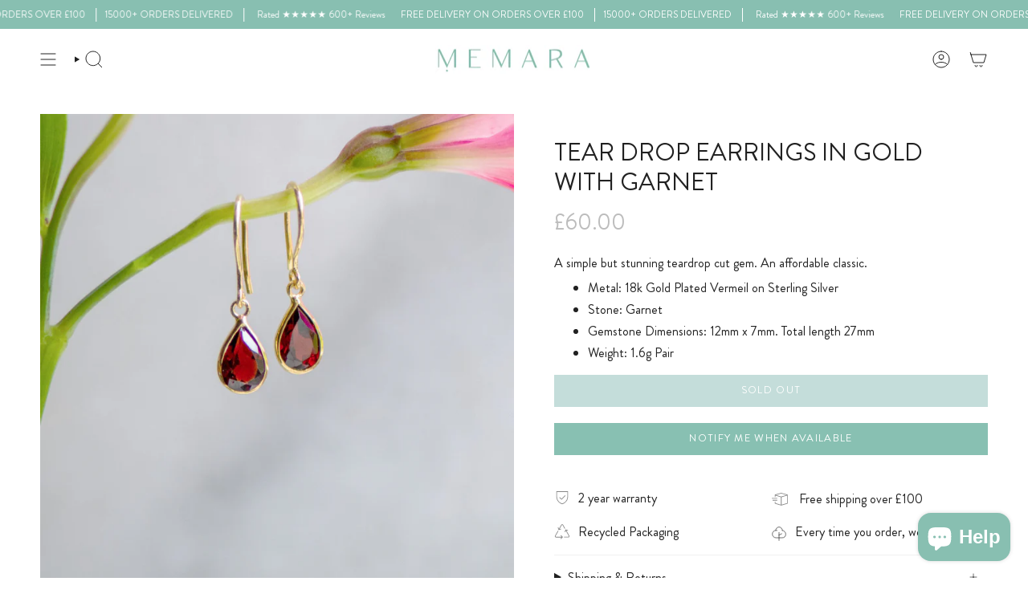

--- FILE ---
content_type: text/html; charset=utf-8
request_url: https://www.memara.co.uk/products/tear-drop-earring-in-gold-with-garnet
body_size: 51203
content:
<!doctype html>
<html class="no-js no-touch supports-no-cookies" lang="en">
  <head>
    <meta charset="UTF-8">
    <meta http-equiv="X-UA-Compatible" content="IE=edge">
    <meta name="viewport" content="width=device-width, initial-scale=1.0">
    <meta name="theme-color" content="#88bfb1">
    <link rel="canonical" href="https://www.memara.co.uk/products/tear-drop-earring-in-gold-with-garnet">

    <!-- Showcase 4.1.0 -->
    <!-- Facebook Pixel Code -->
    <script>
      !function(f,b,e,v,n,t,s)
      {if(f.fbq)return;n=f.fbq=function(){n.callMethod?
      n.callMethod.apply(n,arguments):n.queue.push(arguments)};
      if(!f._fbq)f._fbq=n;n.push=n;n.loaded=!0;n.version='2.0';
      n.queue=[];t=b.createElement(e);t.async=!0;
      t.src=v;s=b.getElementsByTagName(e)[0];
      s.parentNode.insertBefore(t,s)}(window, document,'script',
      'https://connect.facebook.net/en_US/fbevents.js');
      fbq('init', '190768655468773');
      // fbq('track', 'PageView');
          window.addEventListener('DOMContentLoaded', (event) => {
          fbq('track', 'PageView');
        

      });
    </script>
    <noscript
      ><img
        height="1"
        width="1"
        style="display:none"
        src="https://www.facebook.com/tr?id=190768655468773&ev=PageView&noscript=1"
    ></noscript>
    <!-- End Facebook Pixel Code -->
    <script type="text/javascript">
      (function(c,l,a,r,i,t,y){
          c[a]=c[a]||function(){(c[a].q=c[a].q||[]).push(arguments)};
          t=l.createElement(r);t.async=1;t.src="https://www.clarity.ms/tag/"+i;
          y=l.getElementsByTagName(r)[0];y.parentNode.insertBefore(t,y);
      })(window, document, "clarity", "script", "hciau40ydx");
    </script>

    <!-- ======================= Broadcast Theme V5.6.1 ========================= -->

    <link href="//www.memara.co.uk/cdn/shop/t/69/assets/theme.css?v=49824741968554311161762330636" as="style" rel="preload">
    <link href="//www.memara.co.uk/cdn/shop/t/69/assets/vendor.js?v=152754676678534273481762330636" as="script" rel="preload">
    <link href="//www.memara.co.uk/cdn/shop/t/69/assets/theme.js?v=122262640503032202521762330636" as="script" rel="preload">

      <link rel="icon" type="image/png" href="//www.memara.co.uk/cdn/shop/files/favicon.png?crop=center&height=32&v=1631924345&width=32">
    

    <!-- Title and description ================================================ -->
    
    <title>
    
    Shop Garnet Tear Gold Drop Earrings | Memara Jewellery
    
    
    
  </title>

    
      <meta name="description" content="Shop Garnet Tear Gold Drop Earrings. Memara&#39;s eye-catching pear shaped garnet stones are understated and striking.">
    

    <meta property="og:site_name" content="Memara">
<meta property="og:url" content="https://www.memara.co.uk/products/tear-drop-earring-in-gold-with-garnet">
<meta property="og:title" content="Shop Garnet Tear Gold Drop Earrings | Memara Jewellery">
<meta property="og:type" content="product">
<meta property="og:description" content="Shop Garnet Tear Gold Drop Earrings. Memara&#39;s eye-catching pear shaped garnet stones are understated and striking."><meta property="og:image" content="http://www.memara.co.uk/cdn/shop/files/DSC5770copy.jpg?v=1765551473">
  <meta property="og:image:secure_url" content="https://www.memara.co.uk/cdn/shop/files/DSC5770copy.jpg?v=1765551473">
  <meta property="og:image:width" content="2169">
  <meta property="og:image:height" content="2169"><meta property="og:price:amount" content="60.00">
  <meta property="og:price:currency" content="GBP"><meta name="twitter:card" content="summary_large_image">
<meta name="twitter:title" content="Shop Garnet Tear Gold Drop Earrings | Memara Jewellery">
<meta name="twitter:description" content="Shop Garnet Tear Gold Drop Earrings. Memara&#39;s eye-catching pear shaped garnet stones are understated and striking.">

    <!-- CSS ================================================================== -->
    <style data-shopify>
@font-face {
  font-family: "Maven Pro";
  font-weight: 400;
  font-style: normal;
  font-display: swap;
  src: url("//www.memara.co.uk/cdn/fonts/maven_pro/mavenpro_n4.c68ed1d8b5c0af622b14d3bb80bf3ead8907ac11.woff2") format("woff2"),
       url("//www.memara.co.uk/cdn/fonts/maven_pro/mavenpro_n4.522bf9c765ae9601c2a4846d60057ced1efdcde2.woff") format("woff");
}

      @font-face {
  font-family: Jost;
  font-weight: 400;
  font-style: normal;
  font-display: swap;
  src: url("//www.memara.co.uk/cdn/fonts/jost/jost_n4.d47a1b6347ce4a4c9f437608011273009d91f2b7.woff2") format("woff2"),
       url("//www.memara.co.uk/cdn/fonts/jost/jost_n4.791c46290e672b3f85c3d1c651ef2efa3819eadd.woff") format("woff");
}

      @font-face {
  font-family: Figtree;
  font-weight: 400;
  font-style: normal;
  font-display: swap;
  src: url("//www.memara.co.uk/cdn/fonts/figtree/figtree_n4.3c0838aba1701047e60be6a99a1b0a40ce9b8419.woff2") format("woff2"),
       url("//www.memara.co.uk/cdn/fonts/figtree/figtree_n4.c0575d1db21fc3821f17fd6617d3dee552312137.woff") format("woff");
}


      
        @font-face {
  font-family: "Maven Pro";
  font-weight: 500;
  font-style: normal;
  font-display: swap;
  src: url("//www.memara.co.uk/cdn/fonts/maven_pro/mavenpro_n5.ce007c5b78ce56cdb6d8a7dfd4b878f24918d849.woff2") format("woff2"),
       url("//www.memara.co.uk/cdn/fonts/maven_pro/mavenpro_n5.78e546abb11d6cec06c98294cd91a76466b42d41.woff") format("woff");
}

      

      
        @font-face {
  font-family: Jost;
  font-weight: 500;
  font-style: normal;
  font-display: swap;
  src: url("//www.memara.co.uk/cdn/fonts/jost/jost_n5.7c8497861ffd15f4e1284cd221f14658b0e95d61.woff2") format("woff2"),
       url("//www.memara.co.uk/cdn/fonts/jost/jost_n5.fb6a06896db583cc2df5ba1b30d9c04383119dd9.woff") format("woff");
}

      

      
      

      
        @font-face {
  font-family: Jost;
  font-weight: 400;
  font-style: italic;
  font-display: swap;
  src: url("//www.memara.co.uk/cdn/fonts/jost/jost_i4.b690098389649750ada222b9763d55796c5283a5.woff2") format("woff2"),
       url("//www.memara.co.uk/cdn/fonts/jost/jost_i4.fd766415a47e50b9e391ae7ec04e2ae25e7e28b0.woff") format("woff");
}

      

      
        @font-face {
  font-family: Jost;
  font-weight: 500;
  font-style: italic;
  font-display: swap;
  src: url("//www.memara.co.uk/cdn/fonts/jost/jost_i5.a6c7dbde35f2b89f8461eacda9350127566e5d51.woff2") format("woff2"),
       url("//www.memara.co.uk/cdn/fonts/jost/jost_i5.2b58baee736487eede6bcdb523ca85eea2418357.woff") format("woff");
}

      
    </style>

    
<style data-shopify>

:root {--scrollbar-width: 0px;





--COLOR-VIDEO-BG: #f2f2f2;
--COLOR-BG-BRIGHTER: #f2f2f2;--COLOR-BG: #ffffff;--COLOR-BG-ALPHA-25: rgba(255, 255, 255, 0.25);
--COLOR-BG-TRANSPARENT: rgba(255, 255, 255, 0);
--COLOR-BG-SECONDARY: #f7f9fa;
--COLOR-BG-SECONDARY-LIGHTEN: #ffffff;
--COLOR-BG-RGB: 255, 255, 255;

--COLOR-TEXT-DARK: #000000;
--COLOR-TEXT: #212121;
--COLOR-TEXT-LIGHT: #646464;


/* === Opacity shades of grey ===*/
--COLOR-A5:  rgba(33, 33, 33, 0.05);
--COLOR-A10: rgba(33, 33, 33, 0.1);
--COLOR-A15: rgba(33, 33, 33, 0.15);
--COLOR-A20: rgba(33, 33, 33, 0.2);
--COLOR-A25: rgba(33, 33, 33, 0.25);
--COLOR-A30: rgba(33, 33, 33, 0.3);
--COLOR-A35: rgba(33, 33, 33, 0.35);
--COLOR-A40: rgba(33, 33, 33, 0.4);
--COLOR-A45: rgba(33, 33, 33, 0.45);
--COLOR-A50: rgba(33, 33, 33, 0.5);
--COLOR-A55: rgba(33, 33, 33, 0.55);
--COLOR-A60: rgba(33, 33, 33, 0.6);
--COLOR-A65: rgba(33, 33, 33, 0.65);
--COLOR-A70: rgba(33, 33, 33, 0.7);
--COLOR-A75: rgba(33, 33, 33, 0.75);
--COLOR-A80: rgba(33, 33, 33, 0.8);
--COLOR-A85: rgba(33, 33, 33, 0.85);
--COLOR-A90: rgba(33, 33, 33, 0.9);
--COLOR-A95: rgba(33, 33, 33, 0.95);

--COLOR-BORDER: rgb(240, 240, 240);
--COLOR-BORDER-LIGHT: #f6f6f6;
--COLOR-BORDER-HAIRLINE: #f7f7f7;
--COLOR-BORDER-DARK: #bdbdbd;/* === Bright color ===*/
--COLOR-PRIMARY: #88bfb1;
--COLOR-PRIMARY-HOVER: #4baf95;
--COLOR-PRIMARY-FADE: rgba(136, 191, 177, 0.05);
--COLOR-PRIMARY-FADE-HOVER: rgba(136, 191, 177, 0.1);
--COLOR-PRIMARY-LIGHT: #e9f7f4;--COLOR-PRIMARY-OPPOSITE: #ffffff;



/* === link Color ===*/
--COLOR-LINK: #212121;
--COLOR-LINK-HOVER: rgba(33, 33, 33, 0.7);
--COLOR-LINK-FADE: rgba(33, 33, 33, 0.05);
--COLOR-LINK-FADE-HOVER: rgba(33, 33, 33, 0.1);--COLOR-LINK-OPPOSITE: #ffffff;


/* === Product grid sale tags ===*/
--COLOR-SALE-BG: #d9ebeb;
--COLOR-SALE-TEXT: #878787;

/* === Product grid badges ===*/
--COLOR-BADGE-BG: #ffffff;
--COLOR-BADGE-TEXT: #212121;

/* === Product sale color ===*/
--COLOR-SALE: #88bfb1;

/* === Gray background on Product grid items ===*/--filter-bg: 1.0;/* === Helper colors for form error states ===*/
--COLOR-ERROR: #721C24;
--COLOR-ERROR-BG: #F8D7DA;
--COLOR-ERROR-BORDER: #F5C6CB;



  --RADIUS: 0px;
  --RADIUS-SELECT: 0px;

--COLOR-HEADER-BG: #ffffff;--COLOR-HEADER-BG-TRANSPARENT: rgba(255, 255, 255, 0);
--COLOR-HEADER-LINK: #212121;
--COLOR-HEADER-LINK-HOVER: rgba(33, 33, 33, 0.7);

--COLOR-MENU-BG: #ffffff;
--COLOR-MENU-LINK: #212121;
--COLOR-MENU-LINK-HOVER: rgba(33, 33, 33, 0.7);
--COLOR-SUBMENU-BG: #ffffff;
--COLOR-SUBMENU-LINK: #212121;
--COLOR-SUBMENU-LINK-HOVER: rgba(33, 33, 33, 0.7);
--COLOR-SUBMENU-TEXT-LIGHT: #646464;
--COLOR-MENU-TRANSPARENT: #ffffff;
--COLOR-MENU-TRANSPARENT-HOVER: rgba(255, 255, 255, 0.7);--COLOR-FOOTER-BG: #88bfb1;
--COLOR-FOOTER-BG-HAIRLINE: #7ebaaa;
--COLOR-FOOTER-TEXT: #ffffff;
--COLOR-FOOTER-TEXT-A35: rgba(255, 255, 255, 0.35);
--COLOR-FOOTER-TEXT-A75: rgba(255, 255, 255, 0.75);
--COLOR-FOOTER-LINK: #ffffff;
--COLOR-FOOTER-LINK-HOVER: rgba(255, 255, 255, 0.7);
--COLOR-FOOTER-BORDER: #ffffff;

--TRANSPARENT: rgba(255, 255, 255, 0);

/* === Default overlay opacity ===*/
--overlay-opacity: 0;
--underlay-opacity: 1;
--underlay-bg: rgba(0,0,0,0.4);

/* === Custom Cursor ===*/
--ICON-ZOOM-IN: url( "//www.memara.co.uk/cdn/shop/t/69/assets/icon-zoom-in.svg?v=182473373117644429561762330636" );
--ICON-ZOOM-OUT: url( "//www.memara.co.uk/cdn/shop/t/69/assets/icon-zoom-out.svg?v=101497157853986683871762330636" );

/* === Custom Icons ===*/


  
  --ICON-ADD-BAG: url( "//www.memara.co.uk/cdn/shop/t/69/assets/icon-add-bag.svg?v=23763382405227654651762330636" );
  --ICON-ADD-CART: url( "//www.memara.co.uk/cdn/shop/t/69/assets/icon-add-cart.svg?v=3962293684743587821762330636" );
  --ICON-ARROW-LEFT: url( "//www.memara.co.uk/cdn/shop/t/69/assets/icon-arrow-left.svg?v=136066145774695772731762330636" );
  --ICON-ARROW-RIGHT: url( "//www.memara.co.uk/cdn/shop/t/69/assets/icon-arrow-right.svg?v=150928298113663093401762330636" );
  --ICON-SELECT: url("//www.memara.co.uk/cdn/shop/t/69/assets/icon-select.svg?v=167170173659852274001762330636");


--PRODUCT-GRID-ASPECT-RATIO: 100%;

/* === Typography ===*/
--FONT-WEIGHT-BODY: 400;
--FONT-WEIGHT-BODY-BOLD: 500;

--FONT-STACK-BODY: Jost, sans-serif;
--FONT-STYLE-BODY: normal;
--FONT-STYLE-BODY-ITALIC: ;
--FONT-ADJUST-BODY: 1.0;

--LETTER-SPACING-BODY: 0.0em;

--FONT-WEIGHT-HEADING: 400;
--FONT-WEIGHT-HEADING-BOLD: 500;

--FONT-UPPERCASE-HEADING: none;
--LETTER-SPACING-HEADING: 0.0em;

--FONT-STACK-HEADING: "Maven Pro", sans-serif;
--FONT-STYLE-HEADING: normal;
--FONT-STYLE-HEADING-ITALIC: ;
--FONT-ADJUST-HEADING: 1.15;

--FONT-WEIGHT-SUBHEADING: 400;
--FONT-WEIGHT-SUBHEADING-BOLD: 500;

--FONT-STACK-SUBHEADING: Jost, sans-serif;
--FONT-STYLE-SUBHEADING: normal;
--FONT-STYLE-SUBHEADING-ITALIC: ;
--FONT-ADJUST-SUBHEADING: 1.0;

--FONT-UPPERCASE-SUBHEADING: uppercase;
--LETTER-SPACING-SUBHEADING: 0.1em;

--FONT-STACK-NAV: Jost, sans-serif;
--FONT-STYLE-NAV: normal;
--FONT-STYLE-NAV-ITALIC: ;
--FONT-ADJUST-NAV: 1.0;

--FONT-WEIGHT-NAV: 400;
--FONT-WEIGHT-NAV-BOLD: 500;

--LETTER-SPACING-NAV: 0.0em;

--FONT-SIZE-BASE: 1.0rem;
--FONT-SIZE-BASE-PERCENT: 1.0;

/* === Parallax ===*/
--PARALLAX-STRENGTH-MIN: 120.0%;
--PARALLAX-STRENGTH-MAX: 130.0%;--COLUMNS: 4;
--COLUMNS-MEDIUM: 3;
--COLUMNS-SMALL: 2;
--COLUMNS-MOBILE: 1;--LAYOUT-OUTER: 50px;
  --LAYOUT-GUTTER: 32px;
  --LAYOUT-OUTER-MEDIUM: 30px;
  --LAYOUT-GUTTER-MEDIUM: 22px;
  --LAYOUT-OUTER-SMALL: 16px;
  --LAYOUT-GUTTER-SMALL: 16px;--base-animation-delay: 0ms;
--line-height-normal: 1.375; /* Equals to line-height: normal; */--SIDEBAR-WIDTH: 288px;
  --SIDEBAR-WIDTH-MEDIUM: 258px;--DRAWER-WIDTH: 380px;--ICON-STROKE-WIDTH: 1px;/* === Button General ===*/
--BTN-FONT-STACK: Figtree, sans-serif;
--BTN-FONT-WEIGHT: 400;
--BTN-FONT-STYLE: normal;
--BTN-FONT-SIZE: 13px;

--BTN-LETTER-SPACING: 0.1em;
--BTN-UPPERCASE: uppercase;
--BTN-TEXT-ARROW-OFFSET: -1px;

/* === Button Primary ===*/
--BTN-PRIMARY-BORDER-COLOR: #89bbb4;
--BTN-PRIMARY-BG-COLOR: #89bbb4;
--BTN-PRIMARY-TEXT-COLOR: #ffffff;


  --BTN-PRIMARY-BG-COLOR-BRIGHTER: #79b2aa;


/* === Button Secondary ===*/
--BTN-SECONDARY-BORDER-COLOR: #ab8c52;
--BTN-SECONDARY-BG-COLOR: #ab8c52;
--BTN-SECONDARY-TEXT-COLOR: #ffffff;


  --BTN-SECONDARY-BG-COLOR-BRIGHTER: #9a7e4a;


/* === Button White ===*/
--TEXT-BTN-BORDER-WHITE: #fff;
--TEXT-BTN-BG-WHITE: #fff;
--TEXT-BTN-WHITE: #000;
--TEXT-BTN-BG-WHITE-BRIGHTER: #f2f2f2;

/* === Button Black ===*/
--TEXT-BTN-BG-BLACK: #000;
--TEXT-BTN-BORDER-BLACK: #000;
--TEXT-BTN-BLACK: #fff;
--TEXT-BTN-BG-BLACK-BRIGHTER: #1a1a1a;

/* === Default Cart Gradient ===*/

--FREE-SHIPPING-GRADIENT: linear-gradient(to right, var(--COLOR-PRIMARY-LIGHT) 0%, var(--COLOR-PRIMARY) 100%);

/* === Swatch Size ===*/
--swatch-size-filters: calc(1.15rem * var(--FONT-ADJUST-BODY));
--swatch-size-product: calc(2.2rem * var(--FONT-ADJUST-BODY));
}

/* === Backdrop ===*/
::backdrop {
  --underlay-opacity: 1;
  --underlay-bg: rgba(0,0,0,0.4);
}
</style>


    <link href="//www.memara.co.uk/cdn/shop/t/69/assets/theme.css?v=49824741968554311161762330636" rel="stylesheet" type="text/css" media="all" />
<link href="//www.memara.co.uk/cdn/shop/t/69/assets/swatches.css?v=157844926215047500451762330636" as="style" rel="preload">
      <link href="//www.memara.co.uk/cdn/shop/t/69/assets/swatches.css?v=157844926215047500451762330636" rel="stylesheet" type="text/css" media="all" />
<style data-shopify>.swatches {
    --black: #000000;--white: #fafafa;--gold: #ebda9d;--silver: #cccbcb;--blank: url(//www.memara.co.uk/cdn/shop/files/blank_small.png?22049);
  }</style>
<script>
    if (window.navigator.userAgent.indexOf('MSIE ') > 0 || window.navigator.userAgent.indexOf('Trident/') > 0) {
      document.documentElement.className = document.documentElement.className + ' ie';

      var scripts = document.getElementsByTagName('script')[0];
      var polyfill = document.createElement("script");
      polyfill.defer = true;
      polyfill.src = "//www.memara.co.uk/cdn/shop/t/69/assets/ie11.js?v=144489047535103983231762330636";

      scripts.parentNode.insertBefore(polyfill, scripts);
    } else {
      document.documentElement.className = document.documentElement.className.replace('no-js', 'js');
    }

    document.documentElement.style.setProperty('--scrollbar-width', `${getScrollbarWidth()}px`);

    function getScrollbarWidth() {
      // Creating invisible container
      const outer = document.createElement('div');
      outer.style.visibility = 'hidden';
      outer.style.overflow = 'scroll'; // forcing scrollbar to appear
      outer.style.msOverflowStyle = 'scrollbar'; // needed for WinJS apps
      document.documentElement.appendChild(outer);

      // Creating inner element and placing it in the container
      const inner = document.createElement('div');
      outer.appendChild(inner);

      // Calculating difference between container's full width and the child width
      const scrollbarWidth = outer.offsetWidth - inner.offsetWidth;

      // Removing temporary elements from the DOM
      outer.parentNode.removeChild(outer);

      return scrollbarWidth;
    }

    let root = '/';
    if (root[root.length - 1] !== '/') {
      root = root + '/';
    }

    window.theme = {
      routes: {
        root: root,
        cart_url: '/cart',
        cart_add_url: '/cart/add',
        cart_change_url: '/cart/change',
        product_recommendations_url: '/recommendations/products',
        predictive_search_url: '/search/suggest',
        addresses_url: '/account/addresses'
      },
      assets: {
        photoswipe: '//www.memara.co.uk/cdn/shop/t/69/assets/photoswipe.js?v=162613001030112971491762330636',
        smoothscroll: '//www.memara.co.uk/cdn/shop/t/69/assets/smoothscroll.js?v=37906625415260927261762330636',
      },
      strings: {
        addToCart: "Add to cart",
        cartAcceptanceError: "You must accept our terms and conditions.",
        soldOut: "Sold Out",
        from: "From",
        preOrder: "Pre-order",
        sale: "Sale",
        subscription: "Subscription",
        unavailable: "Unavailable",
        unitPrice: "Unit price",
        unitPriceSeparator: "per",
        shippingCalcSubmitButton: "Calculate shipping",
        shippingCalcSubmitButtonDisabled: "Calculating...",
        selectValue: "Select value",
        selectColor: "Select color",
        oneColor: "color",
        otherColor: "colors",
        upsellAddToCart: "Add",
        free: "Free",
        swatchesColor: "Color, Colour",
        sku: "SKU",
      },
      settings: {
        cartType: "drawer",
        customerLoggedIn: null ? true : false,
        enableQuickAdd: true,
        enableAnimations: true,
        variantOnSale: true,
        collectionSwatchStyle: "limited",
      },
      sliderArrows: {
        prev: '<button type="button" class="slider__button slider__button--prev" data-button-arrow data-button-prev>' + "Previous" + '</button>',
        next: '<button type="button" class="slider__button slider__button--next" data-button-arrow data-button-next>' + "Next" + '</button>',
      },
      moneyFormat: false ? "\u003cspan class=money\u003e£{{amount}} GBP\u003c\/span\u003e" : "\u003cspan class=money\u003e£{{amount}}\u003c\/span\u003e",
      moneyWithoutCurrencyFormat: "\u003cspan class=money\u003e£{{amount}}\u003c\/span\u003e",
      moneyWithCurrencyFormat: "\u003cspan class=money\u003e£{{amount}} GBP\u003c\/span\u003e",
      subtotal: 0,
      info: {
        name: 'broadcast'
      },
      version: '5.6.1'
    };

    let windowInnerHeight = window.innerHeight;
    document.documentElement.style.setProperty('--full-height', `${windowInnerHeight}px`);
    document.documentElement.style.setProperty('--three-quarters', `${windowInnerHeight * 0.75}px`);
    document.documentElement.style.setProperty('--two-thirds', `${windowInnerHeight * 0.66}px`);
    document.documentElement.style.setProperty('--one-half', `${windowInnerHeight * 0.5}px`);
    document.documentElement.style.setProperty('--one-third', `${windowInnerHeight * 0.33}px`);
    document.documentElement.style.setProperty('--one-fifth', `${windowInnerHeight * 0.2}px`);
    </script>

    

    <!-- Theme Javascript ============================================================== -->
    <script src="//www.memara.co.uk/cdn/shop/t/69/assets/vendor.js?v=152754676678534273481762330636" defer="defer"></script>
    <script src="//www.memara.co.uk/cdn/shop/t/69/assets/theme.js?v=122262640503032202521762330636" defer="defer"></script><!-- Shopify app scripts =========================================================== -->

    <script>window.performance && window.performance.mark && window.performance.mark('shopify.content_for_header.start');</script><meta name="google-site-verification" content="8YTwvwvAD7-whSjkO1OoRV83rL0BK1NMPvPzgNBBFVc">
<meta name="google-site-verification" content="qJSUcV0M9kLnO6LCbtRYeSVjey63445-8bz7ei5u4N8">
<meta id="shopify-digital-wallet" name="shopify-digital-wallet" content="/2497314925/digital_wallets/dialog">
<meta name="shopify-checkout-api-token" content="3f6855d7e80406055fb917bc5da4e5e0">
<meta id="in-context-paypal-metadata" data-shop-id="2497314925" data-venmo-supported="false" data-environment="production" data-locale="en_US" data-paypal-v4="true" data-currency="GBP">
<link rel="alternate" type="application/json+oembed" href="https://www.memara.co.uk/products/tear-drop-earring-in-gold-with-garnet.oembed">
<script async="async" src="/checkouts/internal/preloads.js?locale=en-GB"></script>
<link rel="preconnect" href="https://shop.app" crossorigin="anonymous">
<script async="async" src="https://shop.app/checkouts/internal/preloads.js?locale=en-GB&shop_id=2497314925" crossorigin="anonymous"></script>
<script id="apple-pay-shop-capabilities" type="application/json">{"shopId":2497314925,"countryCode":"GB","currencyCode":"GBP","merchantCapabilities":["supports3DS"],"merchantId":"gid:\/\/shopify\/Shop\/2497314925","merchantName":"Memara","requiredBillingContactFields":["postalAddress","email","phone"],"requiredShippingContactFields":["postalAddress","email","phone"],"shippingType":"shipping","supportedNetworks":["visa","maestro","masterCard","amex","discover","elo"],"total":{"type":"pending","label":"Memara","amount":"1.00"},"shopifyPaymentsEnabled":true,"supportsSubscriptions":true}</script>
<script id="shopify-features" type="application/json">{"accessToken":"3f6855d7e80406055fb917bc5da4e5e0","betas":["rich-media-storefront-analytics"],"domain":"www.memara.co.uk","predictiveSearch":true,"shopId":2497314925,"locale":"en"}</script>
<script>var Shopify = Shopify || {};
Shopify.shop = "kikkiza.myshopify.com";
Shopify.locale = "en";
Shopify.currency = {"active":"GBP","rate":"1.0"};
Shopify.country = "GB";
Shopify.theme = {"name":"Oct 2025 - Banners Updated","id":182274916737,"schema_name":"Broadcast","schema_version":"5.6.1","theme_store_id":868,"role":"main"};
Shopify.theme.handle = "null";
Shopify.theme.style = {"id":null,"handle":null};
Shopify.cdnHost = "www.memara.co.uk/cdn";
Shopify.routes = Shopify.routes || {};
Shopify.routes.root = "/";</script>
<script type="module">!function(o){(o.Shopify=o.Shopify||{}).modules=!0}(window);</script>
<script>!function(o){function n(){var o=[];function n(){o.push(Array.prototype.slice.apply(arguments))}return n.q=o,n}var t=o.Shopify=o.Shopify||{};t.loadFeatures=n(),t.autoloadFeatures=n()}(window);</script>
<script>
  window.ShopifyPay = window.ShopifyPay || {};
  window.ShopifyPay.apiHost = "shop.app\/pay";
  window.ShopifyPay.redirectState = null;
</script>
<script id="shop-js-analytics" type="application/json">{"pageType":"product"}</script>
<script defer="defer" async type="module" src="//www.memara.co.uk/cdn/shopifycloud/shop-js/modules/v2/client.init-shop-cart-sync_C5BV16lS.en.esm.js"></script>
<script defer="defer" async type="module" src="//www.memara.co.uk/cdn/shopifycloud/shop-js/modules/v2/chunk.common_CygWptCX.esm.js"></script>
<script type="module">
  await import("//www.memara.co.uk/cdn/shopifycloud/shop-js/modules/v2/client.init-shop-cart-sync_C5BV16lS.en.esm.js");
await import("//www.memara.co.uk/cdn/shopifycloud/shop-js/modules/v2/chunk.common_CygWptCX.esm.js");

  window.Shopify.SignInWithShop?.initShopCartSync?.({"fedCMEnabled":true,"windoidEnabled":true});

</script>
<script>
  window.Shopify = window.Shopify || {};
  if (!window.Shopify.featureAssets) window.Shopify.featureAssets = {};
  window.Shopify.featureAssets['shop-js'] = {"shop-cart-sync":["modules/v2/client.shop-cart-sync_ZFArdW7E.en.esm.js","modules/v2/chunk.common_CygWptCX.esm.js"],"init-fed-cm":["modules/v2/client.init-fed-cm_CmiC4vf6.en.esm.js","modules/v2/chunk.common_CygWptCX.esm.js"],"shop-button":["modules/v2/client.shop-button_tlx5R9nI.en.esm.js","modules/v2/chunk.common_CygWptCX.esm.js"],"shop-cash-offers":["modules/v2/client.shop-cash-offers_DOA2yAJr.en.esm.js","modules/v2/chunk.common_CygWptCX.esm.js","modules/v2/chunk.modal_D71HUcav.esm.js"],"init-windoid":["modules/v2/client.init-windoid_sURxWdc1.en.esm.js","modules/v2/chunk.common_CygWptCX.esm.js"],"shop-toast-manager":["modules/v2/client.shop-toast-manager_ClPi3nE9.en.esm.js","modules/v2/chunk.common_CygWptCX.esm.js"],"init-shop-email-lookup-coordinator":["modules/v2/client.init-shop-email-lookup-coordinator_B8hsDcYM.en.esm.js","modules/v2/chunk.common_CygWptCX.esm.js"],"init-shop-cart-sync":["modules/v2/client.init-shop-cart-sync_C5BV16lS.en.esm.js","modules/v2/chunk.common_CygWptCX.esm.js"],"avatar":["modules/v2/client.avatar_BTnouDA3.en.esm.js"],"pay-button":["modules/v2/client.pay-button_FdsNuTd3.en.esm.js","modules/v2/chunk.common_CygWptCX.esm.js"],"init-customer-accounts":["modules/v2/client.init-customer-accounts_DxDtT_ad.en.esm.js","modules/v2/client.shop-login-button_C5VAVYt1.en.esm.js","modules/v2/chunk.common_CygWptCX.esm.js","modules/v2/chunk.modal_D71HUcav.esm.js"],"init-shop-for-new-customer-accounts":["modules/v2/client.init-shop-for-new-customer-accounts_ChsxoAhi.en.esm.js","modules/v2/client.shop-login-button_C5VAVYt1.en.esm.js","modules/v2/chunk.common_CygWptCX.esm.js","modules/v2/chunk.modal_D71HUcav.esm.js"],"shop-login-button":["modules/v2/client.shop-login-button_C5VAVYt1.en.esm.js","modules/v2/chunk.common_CygWptCX.esm.js","modules/v2/chunk.modal_D71HUcav.esm.js"],"init-customer-accounts-sign-up":["modules/v2/client.init-customer-accounts-sign-up_CPSyQ0Tj.en.esm.js","modules/v2/client.shop-login-button_C5VAVYt1.en.esm.js","modules/v2/chunk.common_CygWptCX.esm.js","modules/v2/chunk.modal_D71HUcav.esm.js"],"shop-follow-button":["modules/v2/client.shop-follow-button_Cva4Ekp9.en.esm.js","modules/v2/chunk.common_CygWptCX.esm.js","modules/v2/chunk.modal_D71HUcav.esm.js"],"checkout-modal":["modules/v2/client.checkout-modal_BPM8l0SH.en.esm.js","modules/v2/chunk.common_CygWptCX.esm.js","modules/v2/chunk.modal_D71HUcav.esm.js"],"lead-capture":["modules/v2/client.lead-capture_Bi8yE_yS.en.esm.js","modules/v2/chunk.common_CygWptCX.esm.js","modules/v2/chunk.modal_D71HUcav.esm.js"],"shop-login":["modules/v2/client.shop-login_D6lNrXab.en.esm.js","modules/v2/chunk.common_CygWptCX.esm.js","modules/v2/chunk.modal_D71HUcav.esm.js"],"payment-terms":["modules/v2/client.payment-terms_CZxnsJam.en.esm.js","modules/v2/chunk.common_CygWptCX.esm.js","modules/v2/chunk.modal_D71HUcav.esm.js"]};
</script>
<script>(function() {
  var isLoaded = false;
  function asyncLoad() {
    if (isLoaded) return;
    isLoaded = true;
    var urls = ["https:\/\/cdn.nfcube.com\/instafeed-2ceaf2e2c0ad4d98e1748c266eaaec4a.js?shop=kikkiza.myshopify.com","https:\/\/loox.io\/widget\/UjJQ4ziSqX\/loox.1716897257178.js?shop=kikkiza.myshopify.com"];
    for (var i = 0; i < urls.length; i++) {
      var s = document.createElement('script');
      s.type = 'text/javascript';
      s.async = true;
      s.src = urls[i];
      var x = document.getElementsByTagName('script')[0];
      x.parentNode.insertBefore(s, x);
    }
  };
  if(window.attachEvent) {
    window.attachEvent('onload', asyncLoad);
  } else {
    window.addEventListener('load', asyncLoad, false);
  }
})();</script>
<script id="__st">var __st={"a":2497314925,"offset":0,"reqid":"c6f11afb-04ba-4a4a-8751-45df5fc229f4-1768692408","pageurl":"www.memara.co.uk\/products\/tear-drop-earring-in-gold-with-garnet","u":"14fbafb83b67","p":"product","rtyp":"product","rid":4531518898285};</script>
<script>window.ShopifyPaypalV4VisibilityTracking = true;</script>
<script id="captcha-bootstrap">!function(){'use strict';const t='contact',e='account',n='new_comment',o=[[t,t],['blogs',n],['comments',n],[t,'customer']],c=[[e,'customer_login'],[e,'guest_login'],[e,'recover_customer_password'],[e,'create_customer']],r=t=>t.map((([t,e])=>`form[action*='/${t}']:not([data-nocaptcha='true']) input[name='form_type'][value='${e}']`)).join(','),a=t=>()=>t?[...document.querySelectorAll(t)].map((t=>t.form)):[];function s(){const t=[...o],e=r(t);return a(e)}const i='password',u='form_key',d=['recaptcha-v3-token','g-recaptcha-response','h-captcha-response',i],f=()=>{try{return window.sessionStorage}catch{return}},m='__shopify_v',_=t=>t.elements[u];function p(t,e,n=!1){try{const o=window.sessionStorage,c=JSON.parse(o.getItem(e)),{data:r}=function(t){const{data:e,action:n}=t;return t[m]||n?{data:e,action:n}:{data:t,action:n}}(c);for(const[e,n]of Object.entries(r))t.elements[e]&&(t.elements[e].value=n);n&&o.removeItem(e)}catch(o){console.error('form repopulation failed',{error:o})}}const l='form_type',E='cptcha';function T(t){t.dataset[E]=!0}const w=window,h=w.document,L='Shopify',v='ce_forms',y='captcha';let A=!1;((t,e)=>{const n=(g='f06e6c50-85a8-45c8-87d0-21a2b65856fe',I='https://cdn.shopify.com/shopifycloud/storefront-forms-hcaptcha/ce_storefront_forms_captcha_hcaptcha.v1.5.2.iife.js',D={infoText:'Protected by hCaptcha',privacyText:'Privacy',termsText:'Terms'},(t,e,n)=>{const o=w[L][v],c=o.bindForm;if(c)return c(t,g,e,D).then(n);var r;o.q.push([[t,g,e,D],n]),r=I,A||(h.body.append(Object.assign(h.createElement('script'),{id:'captcha-provider',async:!0,src:r})),A=!0)});var g,I,D;w[L]=w[L]||{},w[L][v]=w[L][v]||{},w[L][v].q=[],w[L][y]=w[L][y]||{},w[L][y].protect=function(t,e){n(t,void 0,e),T(t)},Object.freeze(w[L][y]),function(t,e,n,w,h,L){const[v,y,A,g]=function(t,e,n){const i=e?o:[],u=t?c:[],d=[...i,...u],f=r(d),m=r(i),_=r(d.filter((([t,e])=>n.includes(e))));return[a(f),a(m),a(_),s()]}(w,h,L),I=t=>{const e=t.target;return e instanceof HTMLFormElement?e:e&&e.form},D=t=>v().includes(t);t.addEventListener('submit',(t=>{const e=I(t);if(!e)return;const n=D(e)&&!e.dataset.hcaptchaBound&&!e.dataset.recaptchaBound,o=_(e),c=g().includes(e)&&(!o||!o.value);(n||c)&&t.preventDefault(),c&&!n&&(function(t){try{if(!f())return;!function(t){const e=f();if(!e)return;const n=_(t);if(!n)return;const o=n.value;o&&e.removeItem(o)}(t);const e=Array.from(Array(32),(()=>Math.random().toString(36)[2])).join('');!function(t,e){_(t)||t.append(Object.assign(document.createElement('input'),{type:'hidden',name:u})),t.elements[u].value=e}(t,e),function(t,e){const n=f();if(!n)return;const o=[...t.querySelectorAll(`input[type='${i}']`)].map((({name:t})=>t)),c=[...d,...o],r={};for(const[a,s]of new FormData(t).entries())c.includes(a)||(r[a]=s);n.setItem(e,JSON.stringify({[m]:1,action:t.action,data:r}))}(t,e)}catch(e){console.error('failed to persist form',e)}}(e),e.submit())}));const S=(t,e)=>{t&&!t.dataset[E]&&(n(t,e.some((e=>e===t))),T(t))};for(const o of['focusin','change'])t.addEventListener(o,(t=>{const e=I(t);D(e)&&S(e,y())}));const B=e.get('form_key'),M=e.get(l),P=B&&M;t.addEventListener('DOMContentLoaded',(()=>{const t=y();if(P)for(const e of t)e.elements[l].value===M&&p(e,B);[...new Set([...A(),...v().filter((t=>'true'===t.dataset.shopifyCaptcha))])].forEach((e=>S(e,t)))}))}(h,new URLSearchParams(w.location.search),n,t,e,['guest_login'])})(!0,!0)}();</script>
<script integrity="sha256-4kQ18oKyAcykRKYeNunJcIwy7WH5gtpwJnB7kiuLZ1E=" data-source-attribution="shopify.loadfeatures" defer="defer" src="//www.memara.co.uk/cdn/shopifycloud/storefront/assets/storefront/load_feature-a0a9edcb.js" crossorigin="anonymous"></script>
<script crossorigin="anonymous" defer="defer" src="//www.memara.co.uk/cdn/shopifycloud/storefront/assets/shopify_pay/storefront-65b4c6d7.js?v=20250812"></script>
<script data-source-attribution="shopify.dynamic_checkout.dynamic.init">var Shopify=Shopify||{};Shopify.PaymentButton=Shopify.PaymentButton||{isStorefrontPortableWallets:!0,init:function(){window.Shopify.PaymentButton.init=function(){};var t=document.createElement("script");t.src="https://www.memara.co.uk/cdn/shopifycloud/portable-wallets/latest/portable-wallets.en.js",t.type="module",document.head.appendChild(t)}};
</script>
<script data-source-attribution="shopify.dynamic_checkout.buyer_consent">
  function portableWalletsHideBuyerConsent(e){var t=document.getElementById("shopify-buyer-consent"),n=document.getElementById("shopify-subscription-policy-button");t&&n&&(t.classList.add("hidden"),t.setAttribute("aria-hidden","true"),n.removeEventListener("click",e))}function portableWalletsShowBuyerConsent(e){var t=document.getElementById("shopify-buyer-consent"),n=document.getElementById("shopify-subscription-policy-button");t&&n&&(t.classList.remove("hidden"),t.removeAttribute("aria-hidden"),n.addEventListener("click",e))}window.Shopify?.PaymentButton&&(window.Shopify.PaymentButton.hideBuyerConsent=portableWalletsHideBuyerConsent,window.Shopify.PaymentButton.showBuyerConsent=portableWalletsShowBuyerConsent);
</script>
<script data-source-attribution="shopify.dynamic_checkout.cart.bootstrap">document.addEventListener("DOMContentLoaded",(function(){function t(){return document.querySelector("shopify-accelerated-checkout-cart, shopify-accelerated-checkout")}if(t())Shopify.PaymentButton.init();else{new MutationObserver((function(e,n){t()&&(Shopify.PaymentButton.init(),n.disconnect())})).observe(document.body,{childList:!0,subtree:!0})}}));
</script>
<script id='scb4127' type='text/javascript' async='' src='https://www.memara.co.uk/cdn/shopifycloud/privacy-banner/storefront-banner.js'></script><link id="shopify-accelerated-checkout-styles" rel="stylesheet" media="screen" href="https://www.memara.co.uk/cdn/shopifycloud/portable-wallets/latest/accelerated-checkout-backwards-compat.css" crossorigin="anonymous">
<style id="shopify-accelerated-checkout-cart">
        #shopify-buyer-consent {
  margin-top: 1em;
  display: inline-block;
  width: 100%;
}

#shopify-buyer-consent.hidden {
  display: none;
}

#shopify-subscription-policy-button {
  background: none;
  border: none;
  padding: 0;
  text-decoration: underline;
  font-size: inherit;
  cursor: pointer;
}

#shopify-subscription-policy-button::before {
  box-shadow: none;
}

      </style>

<script>window.performance && window.performance.mark && window.performance.mark('shopify.content_for_header.end');</script>
    <link
      rel="preload"
      as="image"
      href="https://www.memara.co.uk/cdn/shop/files/master-22-comp10_1.webp?v=1720089262&width=1000"
    >

    <script type="text/javascript">
      (function(c,l,a,r,i,t,y){
          c[a]=c[a]||function(){(c[a].q=c[a].q||[]).push(arguments)};
          t=l.createElement(r);t.async=1;t.src="https://www.clarity.ms/tag/"+i;
          y=l.getElementsByTagName(r)[0];y.parentNode.insertBefore(t,y);
      })(window, document, "clarity", "script", "rkens5yuf4");
    </script>
  <!-- BEGIN app block: shopify://apps/instafeed/blocks/head-block/c447db20-095d-4a10-9725-b5977662c9d5 --><link rel="preconnect" href="https://cdn.nfcube.com/">
<link rel="preconnect" href="https://scontent.cdninstagram.com/">


  <script>
    document.addEventListener('DOMContentLoaded', function () {
      let instafeedScript = document.createElement('script');

      
        instafeedScript.src = 'https://cdn.nfcube.com/instafeed-2ceaf2e2c0ad4d98e1748c266eaaec4a.js';
      

      document.body.appendChild(instafeedScript);
    });
  </script>





<!-- END app block --><!-- BEGIN app block: shopify://apps/precom-coming-soon-preorders/blocks/app-embed/7c015b04-7c8f-46b9-8c69-733f0ba3bb1b -->    <!-- GSSTART Coming Soon code start... Do not change -->
<script type="text/javascript"> gsProductByVariant = {};  gsProductByVariant[32036899160173] =  0 ;   gsProductCSID = "4531518898285"; gsDefaultV = "32036899160173"; </script><script    type="text/javascript" src="https://gravity-software.com/js/shopify/pac_shopbystore2497314925.js?v=ac701826c7235b145df702f9f94c51e2e342602"></script>
<!-- Coming Soon code end. Do not change GSEND -->


    
<!-- END app block --><!-- BEGIN app block: shopify://apps/klaviyo-email-marketing-sms/blocks/klaviyo-onsite-embed/2632fe16-c075-4321-a88b-50b567f42507 -->












  <script async src="https://static.klaviyo.com/onsite/js/S9cd4d/klaviyo.js?company_id=S9cd4d"></script>
  <script>!function(){if(!window.klaviyo){window._klOnsite=window._klOnsite||[];try{window.klaviyo=new Proxy({},{get:function(n,i){return"push"===i?function(){var n;(n=window._klOnsite).push.apply(n,arguments)}:function(){for(var n=arguments.length,o=new Array(n),w=0;w<n;w++)o[w]=arguments[w];var t="function"==typeof o[o.length-1]?o.pop():void 0,e=new Promise((function(n){window._klOnsite.push([i].concat(o,[function(i){t&&t(i),n(i)}]))}));return e}}})}catch(n){window.klaviyo=window.klaviyo||[],window.klaviyo.push=function(){var n;(n=window._klOnsite).push.apply(n,arguments)}}}}();</script>

  
    <script id="viewed_product">
      if (item == null) {
        var _learnq = _learnq || [];

        var MetafieldReviews = null
        var MetafieldYotpoRating = null
        var MetafieldYotpoCount = null
        var MetafieldLooxRating = null
        var MetafieldLooxCount = null
        var okendoProduct = null
        var okendoProductReviewCount = null
        var okendoProductReviewAverageValue = null
        try {
          // The following fields are used for Customer Hub recently viewed in order to add reviews.
          // This information is not part of __kla_viewed. Instead, it is part of __kla_viewed_reviewed_items
          MetafieldReviews = {};
          MetafieldYotpoRating = null
          MetafieldYotpoCount = null
          MetafieldLooxRating = "5.0"
          MetafieldLooxCount = 5

          okendoProduct = null
          // If the okendo metafield is not legacy, it will error, which then requires the new json formatted data
          if (okendoProduct && 'error' in okendoProduct) {
            okendoProduct = null
          }
          okendoProductReviewCount = okendoProduct ? okendoProduct.reviewCount : null
          okendoProductReviewAverageValue = okendoProduct ? okendoProduct.reviewAverageValue : null
        } catch (error) {
          console.error('Error in Klaviyo onsite reviews tracking:', error);
        }

        var item = {
          Name: "Tear Drop Earrings in Gold with Garnet",
          ProductID: 4531518898285,
          Categories: ["All Jewellery","Drops","Earrings","Garnet","Gemstone Earrings","Gifts Under £65","Gold Earrings","January","Red Gemstones","Stocking Fillers","Tear Drop Earrings","The Love Edit","Under £150","Under £65"],
          ImageURL: "https://www.memara.co.uk/cdn/shop/files/DSC5770copy_grande.jpg?v=1765551473",
          URL: "https://www.memara.co.uk/products/tear-drop-earring-in-gold-with-garnet",
          Brand: "Memara",
          Price: "£60.00",
          Value: "60.00",
          CompareAtPrice: "£0.00"
        };
        _learnq.push(['track', 'Viewed Product', item]);
        _learnq.push(['trackViewedItem', {
          Title: item.Name,
          ItemId: item.ProductID,
          Categories: item.Categories,
          ImageUrl: item.ImageURL,
          Url: item.URL,
          Metadata: {
            Brand: item.Brand,
            Price: item.Price,
            Value: item.Value,
            CompareAtPrice: item.CompareAtPrice
          },
          metafields:{
            reviews: MetafieldReviews,
            yotpo:{
              rating: MetafieldYotpoRating,
              count: MetafieldYotpoCount,
            },
            loox:{
              rating: MetafieldLooxRating,
              count: MetafieldLooxCount,
            },
            okendo: {
              rating: okendoProductReviewAverageValue,
              count: okendoProductReviewCount,
            }
          }
        }]);
      }
    </script>
  




  <script>
    window.klaviyoReviewsProductDesignMode = false
  </script>







<!-- END app block --><script src="https://cdn.shopify.com/extensions/7bc9bb47-adfa-4267-963e-cadee5096caf/inbox-1252/assets/inbox-chat-loader.js" type="text/javascript" defer="defer"></script>
<script src="https://cdn.shopify.com/extensions/019bc75c-0e0f-781a-beb7-685f0b0e2623/rebuy-personalization-engine-253/assets/rebuy-extensions.js" type="text/javascript" defer="defer"></script>
<link href="https://monorail-edge.shopifysvc.com" rel="dns-prefetch">
<script>(function(){if ("sendBeacon" in navigator && "performance" in window) {try {var session_token_from_headers = performance.getEntriesByType('navigation')[0].serverTiming.find(x => x.name == '_s').description;} catch {var session_token_from_headers = undefined;}var session_cookie_matches = document.cookie.match(/_shopify_s=([^;]*)/);var session_token_from_cookie = session_cookie_matches && session_cookie_matches.length === 2 ? session_cookie_matches[1] : "";var session_token = session_token_from_headers || session_token_from_cookie || "";function handle_abandonment_event(e) {var entries = performance.getEntries().filter(function(entry) {return /monorail-edge.shopifysvc.com/.test(entry.name);});if (!window.abandonment_tracked && entries.length === 0) {window.abandonment_tracked = true;var currentMs = Date.now();var navigation_start = performance.timing.navigationStart;var payload = {shop_id: 2497314925,url: window.location.href,navigation_start,duration: currentMs - navigation_start,session_token,page_type: "product"};window.navigator.sendBeacon("https://monorail-edge.shopifysvc.com/v1/produce", JSON.stringify({schema_id: "online_store_buyer_site_abandonment/1.1",payload: payload,metadata: {event_created_at_ms: currentMs,event_sent_at_ms: currentMs}}));}}window.addEventListener('pagehide', handle_abandonment_event);}}());</script>
<script id="web-pixels-manager-setup">(function e(e,d,r,n,o){if(void 0===o&&(o={}),!Boolean(null===(a=null===(i=window.Shopify)||void 0===i?void 0:i.analytics)||void 0===a?void 0:a.replayQueue)){var i,a;window.Shopify=window.Shopify||{};var t=window.Shopify;t.analytics=t.analytics||{};var s=t.analytics;s.replayQueue=[],s.publish=function(e,d,r){return s.replayQueue.push([e,d,r]),!0};try{self.performance.mark("wpm:start")}catch(e){}var l=function(){var e={modern:/Edge?\/(1{2}[4-9]|1[2-9]\d|[2-9]\d{2}|\d{4,})\.\d+(\.\d+|)|Firefox\/(1{2}[4-9]|1[2-9]\d|[2-9]\d{2}|\d{4,})\.\d+(\.\d+|)|Chrom(ium|e)\/(9{2}|\d{3,})\.\d+(\.\d+|)|(Maci|X1{2}).+ Version\/(15\.\d+|(1[6-9]|[2-9]\d|\d{3,})\.\d+)([,.]\d+|)( \(\w+\)|)( Mobile\/\w+|) Safari\/|Chrome.+OPR\/(9{2}|\d{3,})\.\d+\.\d+|(CPU[ +]OS|iPhone[ +]OS|CPU[ +]iPhone|CPU IPhone OS|CPU iPad OS)[ +]+(15[._]\d+|(1[6-9]|[2-9]\d|\d{3,})[._]\d+)([._]\d+|)|Android:?[ /-](13[3-9]|1[4-9]\d|[2-9]\d{2}|\d{4,})(\.\d+|)(\.\d+|)|Android.+Firefox\/(13[5-9]|1[4-9]\d|[2-9]\d{2}|\d{4,})\.\d+(\.\d+|)|Android.+Chrom(ium|e)\/(13[3-9]|1[4-9]\d|[2-9]\d{2}|\d{4,})\.\d+(\.\d+|)|SamsungBrowser\/([2-9]\d|\d{3,})\.\d+/,legacy:/Edge?\/(1[6-9]|[2-9]\d|\d{3,})\.\d+(\.\d+|)|Firefox\/(5[4-9]|[6-9]\d|\d{3,})\.\d+(\.\d+|)|Chrom(ium|e)\/(5[1-9]|[6-9]\d|\d{3,})\.\d+(\.\d+|)([\d.]+$|.*Safari\/(?![\d.]+ Edge\/[\d.]+$))|(Maci|X1{2}).+ Version\/(10\.\d+|(1[1-9]|[2-9]\d|\d{3,})\.\d+)([,.]\d+|)( \(\w+\)|)( Mobile\/\w+|) Safari\/|Chrome.+OPR\/(3[89]|[4-9]\d|\d{3,})\.\d+\.\d+|(CPU[ +]OS|iPhone[ +]OS|CPU[ +]iPhone|CPU IPhone OS|CPU iPad OS)[ +]+(10[._]\d+|(1[1-9]|[2-9]\d|\d{3,})[._]\d+)([._]\d+|)|Android:?[ /-](13[3-9]|1[4-9]\d|[2-9]\d{2}|\d{4,})(\.\d+|)(\.\d+|)|Mobile Safari.+OPR\/([89]\d|\d{3,})\.\d+\.\d+|Android.+Firefox\/(13[5-9]|1[4-9]\d|[2-9]\d{2}|\d{4,})\.\d+(\.\d+|)|Android.+Chrom(ium|e)\/(13[3-9]|1[4-9]\d|[2-9]\d{2}|\d{4,})\.\d+(\.\d+|)|Android.+(UC? ?Browser|UCWEB|U3)[ /]?(15\.([5-9]|\d{2,})|(1[6-9]|[2-9]\d|\d{3,})\.\d+)\.\d+|SamsungBrowser\/(5\.\d+|([6-9]|\d{2,})\.\d+)|Android.+MQ{2}Browser\/(14(\.(9|\d{2,})|)|(1[5-9]|[2-9]\d|\d{3,})(\.\d+|))(\.\d+|)|K[Aa][Ii]OS\/(3\.\d+|([4-9]|\d{2,})\.\d+)(\.\d+|)/},d=e.modern,r=e.legacy,n=navigator.userAgent;return n.match(d)?"modern":n.match(r)?"legacy":"unknown"}(),u="modern"===l?"modern":"legacy",c=(null!=n?n:{modern:"",legacy:""})[u],f=function(e){return[e.baseUrl,"/wpm","/b",e.hashVersion,"modern"===e.buildTarget?"m":"l",".js"].join("")}({baseUrl:d,hashVersion:r,buildTarget:u}),m=function(e){var d=e.version,r=e.bundleTarget,n=e.surface,o=e.pageUrl,i=e.monorailEndpoint;return{emit:function(e){var a=e.status,t=e.errorMsg,s=(new Date).getTime(),l=JSON.stringify({metadata:{event_sent_at_ms:s},events:[{schema_id:"web_pixels_manager_load/3.1",payload:{version:d,bundle_target:r,page_url:o,status:a,surface:n,error_msg:t},metadata:{event_created_at_ms:s}}]});if(!i)return console&&console.warn&&console.warn("[Web Pixels Manager] No Monorail endpoint provided, skipping logging."),!1;try{return self.navigator.sendBeacon.bind(self.navigator)(i,l)}catch(e){}var u=new XMLHttpRequest;try{return u.open("POST",i,!0),u.setRequestHeader("Content-Type","text/plain"),u.send(l),!0}catch(e){return console&&console.warn&&console.warn("[Web Pixels Manager] Got an unhandled error while logging to Monorail."),!1}}}}({version:r,bundleTarget:l,surface:e.surface,pageUrl:self.location.href,monorailEndpoint:e.monorailEndpoint});try{o.browserTarget=l,function(e){var d=e.src,r=e.async,n=void 0===r||r,o=e.onload,i=e.onerror,a=e.sri,t=e.scriptDataAttributes,s=void 0===t?{}:t,l=document.createElement("script"),u=document.querySelector("head"),c=document.querySelector("body");if(l.async=n,l.src=d,a&&(l.integrity=a,l.crossOrigin="anonymous"),s)for(var f in s)if(Object.prototype.hasOwnProperty.call(s,f))try{l.dataset[f]=s[f]}catch(e){}if(o&&l.addEventListener("load",o),i&&l.addEventListener("error",i),u)u.appendChild(l);else{if(!c)throw new Error("Did not find a head or body element to append the script");c.appendChild(l)}}({src:f,async:!0,onload:function(){if(!function(){var e,d;return Boolean(null===(d=null===(e=window.Shopify)||void 0===e?void 0:e.analytics)||void 0===d?void 0:d.initialized)}()){var d=window.webPixelsManager.init(e)||void 0;if(d){var r=window.Shopify.analytics;r.replayQueue.forEach((function(e){var r=e[0],n=e[1],o=e[2];d.publishCustomEvent(r,n,o)})),r.replayQueue=[],r.publish=d.publishCustomEvent,r.visitor=d.visitor,r.initialized=!0}}},onerror:function(){return m.emit({status:"failed",errorMsg:"".concat(f," has failed to load")})},sri:function(e){var d=/^sha384-[A-Za-z0-9+/=]+$/;return"string"==typeof e&&d.test(e)}(c)?c:"",scriptDataAttributes:o}),m.emit({status:"loading"})}catch(e){m.emit({status:"failed",errorMsg:(null==e?void 0:e.message)||"Unknown error"})}}})({shopId: 2497314925,storefrontBaseUrl: "https://www.memara.co.uk",extensionsBaseUrl: "https://extensions.shopifycdn.com/cdn/shopifycloud/web-pixels-manager",monorailEndpoint: "https://monorail-edge.shopifysvc.com/unstable/produce_batch",surface: "storefront-renderer",enabledBetaFlags: ["2dca8a86"],webPixelsConfigList: [{"id":"1657602433","configuration":"{\"config\":\"{\\\"google_tag_ids\\\":[\\\"G-6MN3LGP3MW\\\",\\\"AW-11070703564\\\",\\\"GT-KVN62NTX\\\",\\\"G-NJDT888C6X\\\",\\\"GT-WV8XKZJ\\\",\\\"GT-K54NZP9K\\\"],\\\"target_country\\\":\\\"GB\\\",\\\"gtag_events\\\":[{\\\"type\\\":\\\"search\\\",\\\"action_label\\\":[\\\"G-6MN3LGP3MW\\\",\\\"AW-11070703564\\\/WwUDCKuQ_IoYEMyP9p4p\\\",\\\"G-NJDT888C6X\\\",\\\"MC-JDBCTVKPHG\\\",\\\"MC-VRGJ7Q4GFE\\\"]},{\\\"type\\\":\\\"begin_checkout\\\",\\\"action_label\\\":[\\\"G-6MN3LGP3MW\\\",\\\"AW-11070703564\\\/JqckCKiQ_IoYEMyP9p4p\\\",\\\"G-NJDT888C6X\\\",\\\"MC-JDBCTVKPHG\\\",\\\"MC-VRGJ7Q4GFE\\\"]},{\\\"type\\\":\\\"view_item\\\",\\\"action_label\\\":[\\\"G-6MN3LGP3MW\\\",\\\"AW-11070703564\\\/7bVOCKKQ_IoYEMyP9p4p\\\",\\\"MC-NQ0TS4XGL8\\\",\\\"G-NJDT888C6X\\\",\\\"MC-JDBCTVKPHG\\\",\\\"MC-VRGJ7Q4GFE\\\"]},{\\\"type\\\":\\\"purchase\\\",\\\"action_label\\\":[\\\"G-6MN3LGP3MW\\\",\\\"AW-11070703564\\\/shcfCK-0pc4ZEMyP9p4p\\\",\\\"MC-NQ0TS4XGL8\\\",\\\"G-NJDT888C6X\\\",\\\"MC-JDBCTVKPHG\\\",\\\"MC-VRGJ7Q4GFE\\\"]},{\\\"type\\\":\\\"page_view\\\",\\\"action_label\\\":[\\\"G-6MN3LGP3MW\\\",\\\"AW-11070703564\\\/1h2SCJyQ_IoYEMyP9p4p\\\",\\\"MC-NQ0TS4XGL8\\\",\\\"G-NJDT888C6X\\\",\\\"MC-JDBCTVKPHG\\\",\\\"MC-VRGJ7Q4GFE\\\"]},{\\\"type\\\":\\\"add_payment_info\\\",\\\"action_label\\\":[\\\"G-6MN3LGP3MW\\\",\\\"AW-11070703564\\\/DWYgCK6Q_IoYEMyP9p4p\\\",\\\"G-NJDT888C6X\\\",\\\"MC-JDBCTVKPHG\\\",\\\"MC-VRGJ7Q4GFE\\\"]},{\\\"type\\\":\\\"add_to_cart\\\",\\\"action_label\\\":[\\\"G-6MN3LGP3MW\\\",\\\"AW-11070703564\\\/AGnjCKWQ_IoYEMyP9p4p\\\",\\\"G-NJDT888C6X\\\",\\\"MC-JDBCTVKPHG\\\",\\\"MC-VRGJ7Q4GFE\\\"]}],\\\"enable_monitoring_mode\\\":false}\"}","eventPayloadVersion":"v1","runtimeContext":"OPEN","scriptVersion":"b2a88bafab3e21179ed38636efcd8a93","type":"APP","apiClientId":1780363,"privacyPurposes":[],"dataSharingAdjustments":{"protectedCustomerApprovalScopes":["read_customer_address","read_customer_email","read_customer_name","read_customer_personal_data","read_customer_phone"]}},{"id":"1535017345","configuration":"{\"accountID\":\"S9cd4d\",\"webPixelConfig\":\"eyJlbmFibGVBZGRlZFRvQ2FydEV2ZW50cyI6IHRydWV9\"}","eventPayloadVersion":"v1","runtimeContext":"STRICT","scriptVersion":"524f6c1ee37bacdca7657a665bdca589","type":"APP","apiClientId":123074,"privacyPurposes":["ANALYTICS","MARKETING"],"dataSharingAdjustments":{"protectedCustomerApprovalScopes":["read_customer_address","read_customer_email","read_customer_name","read_customer_personal_data","read_customer_phone"]}},{"id":"1476231553","configuration":"{\"tagID\":\"2614309780376\"}","eventPayloadVersion":"v1","runtimeContext":"STRICT","scriptVersion":"18031546ee651571ed29edbe71a3550b","type":"APP","apiClientId":3009811,"privacyPurposes":["ANALYTICS","MARKETING","SALE_OF_DATA"],"dataSharingAdjustments":{"protectedCustomerApprovalScopes":["read_customer_address","read_customer_email","read_customer_name","read_customer_personal_data","read_customer_phone"]}},{"id":"684458277","configuration":"{\"pixelCode\":\"CJIRARRC77U5LGFEV1B0\"}","eventPayloadVersion":"v1","runtimeContext":"STRICT","scriptVersion":"22e92c2ad45662f435e4801458fb78cc","type":"APP","apiClientId":4383523,"privacyPurposes":["ANALYTICS","MARKETING","SALE_OF_DATA"],"dataSharingAdjustments":{"protectedCustomerApprovalScopes":["read_customer_address","read_customer_email","read_customer_name","read_customer_personal_data","read_customer_phone"]}},{"id":"381255973","configuration":"{\"pixel_id\":\"190768655468773\",\"pixel_type\":\"facebook_pixel\",\"metaapp_system_user_token\":\"-\"}","eventPayloadVersion":"v1","runtimeContext":"OPEN","scriptVersion":"ca16bc87fe92b6042fbaa3acc2fbdaa6","type":"APP","apiClientId":2329312,"privacyPurposes":["ANALYTICS","MARKETING","SALE_OF_DATA"],"dataSharingAdjustments":{"protectedCustomerApprovalScopes":["read_customer_address","read_customer_email","read_customer_name","read_customer_personal_data","read_customer_phone"]}},{"id":"111313189","eventPayloadVersion":"1","runtimeContext":"LAX","scriptVersion":"1","type":"CUSTOM","privacyPurposes":["ANALYTICS","MARKETING","SALE_OF_DATA"],"name":"Google Ads Purchase Tracking"},{"id":"155615617","eventPayloadVersion":"1","runtimeContext":"LAX","scriptVersion":"1","type":"CUSTOM","privacyPurposes":["ANALYTICS","MARKETING","SALE_OF_DATA"],"name":"Sweet Analytics"},{"id":"shopify-app-pixel","configuration":"{}","eventPayloadVersion":"v1","runtimeContext":"STRICT","scriptVersion":"0450","apiClientId":"shopify-pixel","type":"APP","privacyPurposes":["ANALYTICS","MARKETING"]},{"id":"shopify-custom-pixel","eventPayloadVersion":"v1","runtimeContext":"LAX","scriptVersion":"0450","apiClientId":"shopify-pixel","type":"CUSTOM","privacyPurposes":["ANALYTICS","MARKETING"]}],isMerchantRequest: false,initData: {"shop":{"name":"Memara","paymentSettings":{"currencyCode":"GBP"},"myshopifyDomain":"kikkiza.myshopify.com","countryCode":"GB","storefrontUrl":"https:\/\/www.memara.co.uk"},"customer":null,"cart":null,"checkout":null,"productVariants":[{"price":{"amount":60.0,"currencyCode":"GBP"},"product":{"title":"Tear Drop Earrings in Gold with Garnet","vendor":"Memara","id":"4531518898285","untranslatedTitle":"Tear Drop Earrings in Gold with Garnet","url":"\/products\/tear-drop-earring-in-gold-with-garnet","type":"Earring"},"id":"32036899160173","image":{"src":"\/\/www.memara.co.uk\/cdn\/shop\/files\/DSC5770copy.jpg?v=1765551473"},"sku":"ER-PEA-RSG-GAR","title":"Default Title","untranslatedTitle":"Default Title"}],"purchasingCompany":null},},"https://www.memara.co.uk/cdn","fcfee988w5aeb613cpc8e4bc33m6693e112",{"modern":"","legacy":""},{"shopId":"2497314925","storefrontBaseUrl":"https:\/\/www.memara.co.uk","extensionBaseUrl":"https:\/\/extensions.shopifycdn.com\/cdn\/shopifycloud\/web-pixels-manager","surface":"storefront-renderer","enabledBetaFlags":"[\"2dca8a86\"]","isMerchantRequest":"false","hashVersion":"fcfee988w5aeb613cpc8e4bc33m6693e112","publish":"custom","events":"[[\"page_viewed\",{}],[\"product_viewed\",{\"productVariant\":{\"price\":{\"amount\":60.0,\"currencyCode\":\"GBP\"},\"product\":{\"title\":\"Tear Drop Earrings in Gold with Garnet\",\"vendor\":\"Memara\",\"id\":\"4531518898285\",\"untranslatedTitle\":\"Tear Drop Earrings in Gold with Garnet\",\"url\":\"\/products\/tear-drop-earring-in-gold-with-garnet\",\"type\":\"Earring\"},\"id\":\"32036899160173\",\"image\":{\"src\":\"\/\/www.memara.co.uk\/cdn\/shop\/files\/DSC5770copy.jpg?v=1765551473\"},\"sku\":\"ER-PEA-RSG-GAR\",\"title\":\"Default Title\",\"untranslatedTitle\":\"Default Title\"}}]]"});</script><script>
  window.ShopifyAnalytics = window.ShopifyAnalytics || {};
  window.ShopifyAnalytics.meta = window.ShopifyAnalytics.meta || {};
  window.ShopifyAnalytics.meta.currency = 'GBP';
  var meta = {"product":{"id":4531518898285,"gid":"gid:\/\/shopify\/Product\/4531518898285","vendor":"Memara","type":"Earring","handle":"tear-drop-earring-in-gold-with-garnet","variants":[{"id":32036899160173,"price":6000,"name":"Tear Drop Earrings in Gold with Garnet","public_title":null,"sku":"ER-PEA-RSG-GAR"}],"remote":false},"page":{"pageType":"product","resourceType":"product","resourceId":4531518898285,"requestId":"c6f11afb-04ba-4a4a-8751-45df5fc229f4-1768692408"}};
  for (var attr in meta) {
    window.ShopifyAnalytics.meta[attr] = meta[attr];
  }
</script>
<script class="analytics">
  (function () {
    var customDocumentWrite = function(content) {
      var jquery = null;

      if (window.jQuery) {
        jquery = window.jQuery;
      } else if (window.Checkout && window.Checkout.$) {
        jquery = window.Checkout.$;
      }

      if (jquery) {
        jquery('body').append(content);
      }
    };

    var hasLoggedConversion = function(token) {
      if (token) {
        return document.cookie.indexOf('loggedConversion=' + token) !== -1;
      }
      return false;
    }

    var setCookieIfConversion = function(token) {
      if (token) {
        var twoMonthsFromNow = new Date(Date.now());
        twoMonthsFromNow.setMonth(twoMonthsFromNow.getMonth() + 2);

        document.cookie = 'loggedConversion=' + token + '; expires=' + twoMonthsFromNow;
      }
    }

    var trekkie = window.ShopifyAnalytics.lib = window.trekkie = window.trekkie || [];
    if (trekkie.integrations) {
      return;
    }
    trekkie.methods = [
      'identify',
      'page',
      'ready',
      'track',
      'trackForm',
      'trackLink'
    ];
    trekkie.factory = function(method) {
      return function() {
        var args = Array.prototype.slice.call(arguments);
        args.unshift(method);
        trekkie.push(args);
        return trekkie;
      };
    };
    for (var i = 0; i < trekkie.methods.length; i++) {
      var key = trekkie.methods[i];
      trekkie[key] = trekkie.factory(key);
    }
    trekkie.load = function(config) {
      trekkie.config = config || {};
      trekkie.config.initialDocumentCookie = document.cookie;
      var first = document.getElementsByTagName('script')[0];
      var script = document.createElement('script');
      script.type = 'text/javascript';
      script.onerror = function(e) {
        var scriptFallback = document.createElement('script');
        scriptFallback.type = 'text/javascript';
        scriptFallback.onerror = function(error) {
                var Monorail = {
      produce: function produce(monorailDomain, schemaId, payload) {
        var currentMs = new Date().getTime();
        var event = {
          schema_id: schemaId,
          payload: payload,
          metadata: {
            event_created_at_ms: currentMs,
            event_sent_at_ms: currentMs
          }
        };
        return Monorail.sendRequest("https://" + monorailDomain + "/v1/produce", JSON.stringify(event));
      },
      sendRequest: function sendRequest(endpointUrl, payload) {
        // Try the sendBeacon API
        if (window && window.navigator && typeof window.navigator.sendBeacon === 'function' && typeof window.Blob === 'function' && !Monorail.isIos12()) {
          var blobData = new window.Blob([payload], {
            type: 'text/plain'
          });

          if (window.navigator.sendBeacon(endpointUrl, blobData)) {
            return true;
          } // sendBeacon was not successful

        } // XHR beacon

        var xhr = new XMLHttpRequest();

        try {
          xhr.open('POST', endpointUrl);
          xhr.setRequestHeader('Content-Type', 'text/plain');
          xhr.send(payload);
        } catch (e) {
          console.log(e);
        }

        return false;
      },
      isIos12: function isIos12() {
        return window.navigator.userAgent.lastIndexOf('iPhone; CPU iPhone OS 12_') !== -1 || window.navigator.userAgent.lastIndexOf('iPad; CPU OS 12_') !== -1;
      }
    };
    Monorail.produce('monorail-edge.shopifysvc.com',
      'trekkie_storefront_load_errors/1.1',
      {shop_id: 2497314925,
      theme_id: 182274916737,
      app_name: "storefront",
      context_url: window.location.href,
      source_url: "//www.memara.co.uk/cdn/s/trekkie.storefront.cd680fe47e6c39ca5d5df5f0a32d569bc48c0f27.min.js"});

        };
        scriptFallback.async = true;
        scriptFallback.src = '//www.memara.co.uk/cdn/s/trekkie.storefront.cd680fe47e6c39ca5d5df5f0a32d569bc48c0f27.min.js';
        first.parentNode.insertBefore(scriptFallback, first);
      };
      script.async = true;
      script.src = '//www.memara.co.uk/cdn/s/trekkie.storefront.cd680fe47e6c39ca5d5df5f0a32d569bc48c0f27.min.js';
      first.parentNode.insertBefore(script, first);
    };
    trekkie.load(
      {"Trekkie":{"appName":"storefront","development":false,"defaultAttributes":{"shopId":2497314925,"isMerchantRequest":null,"themeId":182274916737,"themeCityHash":"7245299258405715953","contentLanguage":"en","currency":"GBP","eventMetadataId":"1bfbb838-c270-4387-8211-07f8b8fd7170"},"isServerSideCookieWritingEnabled":true,"monorailRegion":"shop_domain","enabledBetaFlags":["65f19447"]},"Session Attribution":{},"S2S":{"facebookCapiEnabled":true,"source":"trekkie-storefront-renderer","apiClientId":580111}}
    );

    var loaded = false;
    trekkie.ready(function() {
      if (loaded) return;
      loaded = true;

      window.ShopifyAnalytics.lib = window.trekkie;

      var originalDocumentWrite = document.write;
      document.write = customDocumentWrite;
      try { window.ShopifyAnalytics.merchantGoogleAnalytics.call(this); } catch(error) {};
      document.write = originalDocumentWrite;

      window.ShopifyAnalytics.lib.page(null,{"pageType":"product","resourceType":"product","resourceId":4531518898285,"requestId":"c6f11afb-04ba-4a4a-8751-45df5fc229f4-1768692408","shopifyEmitted":true});

      var match = window.location.pathname.match(/checkouts\/(.+)\/(thank_you|post_purchase)/)
      var token = match? match[1]: undefined;
      if (!hasLoggedConversion(token)) {
        setCookieIfConversion(token);
        window.ShopifyAnalytics.lib.track("Viewed Product",{"currency":"GBP","variantId":32036899160173,"productId":4531518898285,"productGid":"gid:\/\/shopify\/Product\/4531518898285","name":"Tear Drop Earrings in Gold with Garnet","price":"60.00","sku":"ER-PEA-RSG-GAR","brand":"Memara","variant":null,"category":"Earring","nonInteraction":true,"remote":false},undefined,undefined,{"shopifyEmitted":true});
      window.ShopifyAnalytics.lib.track("monorail:\/\/trekkie_storefront_viewed_product\/1.1",{"currency":"GBP","variantId":32036899160173,"productId":4531518898285,"productGid":"gid:\/\/shopify\/Product\/4531518898285","name":"Tear Drop Earrings in Gold with Garnet","price":"60.00","sku":"ER-PEA-RSG-GAR","brand":"Memara","variant":null,"category":"Earring","nonInteraction":true,"remote":false,"referer":"https:\/\/www.memara.co.uk\/products\/tear-drop-earring-in-gold-with-garnet"});
      }
    });


        var eventsListenerScript = document.createElement('script');
        eventsListenerScript.async = true;
        eventsListenerScript.src = "//www.memara.co.uk/cdn/shopifycloud/storefront/assets/shop_events_listener-3da45d37.js";
        document.getElementsByTagName('head')[0].appendChild(eventsListenerScript);

})();</script>
<script
  defer
  src="https://www.memara.co.uk/cdn/shopifycloud/perf-kit/shopify-perf-kit-3.0.4.min.js"
  data-application="storefront-renderer"
  data-shop-id="2497314925"
  data-render-region="gcp-us-east1"
  data-page-type="product"
  data-theme-instance-id="182274916737"
  data-theme-name="Broadcast"
  data-theme-version="5.6.1"
  data-monorail-region="shop_domain"
  data-resource-timing-sampling-rate="10"
  data-shs="true"
  data-shs-beacon="true"
  data-shs-export-with-fetch="true"
  data-shs-logs-sample-rate="1"
  data-shs-beacon-endpoint="https://www.memara.co.uk/api/collect"
></script>
</head>

  <body
    id="shop-garnet-tear-gold-drop-earrings-memara-jewellery"
    class="template-product grid-classic aos-initialized"
    data-animations="true"
  ><a class="in-page-link visually-hidden skip-link" data-skip-content href="#MainContent">Skip to content</a>

    <div class="container" data-site-container>
      <div class="header-sections">
        <!-- BEGIN sections: group-header -->
<div id="shopify-section-sections--25552371843457__announcement" class="shopify-section shopify-section-group-group-header page-announcement"><style data-shopify>:root {
      
    --ANNOUNCEMENT-HEIGHT-DESKTOP: max(calc(var(--font-1) * var(--FONT-ADJUST-BODY) * var(--line-height-normal)), 36px);
    --ANNOUNCEMENT-HEIGHT-MOBILE: max(calc(var(--font-1) * var(--FONT-ADJUST-BODY) * var(--line-height-normal)), 36px);
    }</style><div
  id="Announcement--sections--25552371843457__announcement"
  class="announcement__wrapper announcement__wrapper--top"
  data-announcement-wrapper
  data-section-id="sections--25552371843457__announcement"
  data-section-type="announcement"
  style="--PT: 0px;
  --PB: 0px;

  --ticker-direction: ticker-rtl;--bg: #88bfb1;
    --bg-transparent: rgba(136, 191, 177, 0);--text: #ffffff;
    --link: #ffffff;
    --link-hover: #ffffff;--text-size: var(--font-1);
  --text-align: center;
  --justify-content: center;"
><div class="announcement__bar announcement__bar--error section-padding">
      <div class="announcement__message">
        <div class="announcement__text body-size-1">
          <div class="announcement__main">This site has limited support for your browser. We recommend switching to Edge, Chrome, Safari, or Firefox.</div>
        </div>
      </div>
    </div><announcement-bar
        class="announcement__bar-outer section-padding"
        style="--padding-scrolling: 10px;"
      ><div class="announcement__bar-holder announcement__bar-holder--marquee">
            <div class="announcement__bar"><ticker-bar
                autoplay
                speed="4.63"
              >
                <div data-ticker-frame class="announcement__message">
                  <div data-ticker-scale class="announcement__scale ticker--unloaded">
                    <div data-ticker-text class="announcement__text">
                      <div class="announcement__slide" style="" >
          <div class="body-size-1"><p>FREE DELIVERY ON ORDERS OVER £100 <span class="announcement__divider"></span> 15000+ ORDERS DELIVERED  <span class="announcement__divider"></span>  <a href="file:///pages/reviews" title="All Reviews">Rated ★★★★★ 600+ Reviews</a></p>
</div>
        </div>
                    </div>
                  </div>
                </div>
              </ticker-bar>
            </div>
          </div></announcement-bar></div>
<style> #shopify-section-sections--25552371843457__announcement .announcement__bar div p a {background: 0;} </style></div><div id="shopify-section-sections--25552371843457__header" class="shopify-section shopify-section-group-group-header page-header">
<style>
  @media screen and (min-width: 769px){
    /* .menu__item:nth-child(1) .grandparent .header__grandparent__links{
      flex: 5;
    }
    .menu__item:nth-child(1) .dropdown__family{
      padding: 30px 5px;
    }
    .menu__item:nth-child(1) .header__grandparent__links{
      grid-template-columns: repeat(5, minmax(0, 227px)) !important;
    }
    .menu__item:nth-child(4) .grandparent .header__grandparent__links{
      flex: 4;
    }
    .menu__item:nth-child(4) .header__grandparent__links{
      grid-template-columns: repeat(4, minmax(0, 450px)) !important;
    } */

    menu__item .grandparent .header__grandparent__links{
      flex: 5;
    }

    .menu__item .dropdown__family{
      padding: 30px 5px;
    }

    .menu__item .header__grandparent__links{
      grid-template-columns: repeat(3, minmax(0, 250px)) !important;
    }

    .header__desktop .icon {
      stroke: #89bbb4;
    }
    .header__dropdown {
      background: #eff4ef;
    }
    .dropdown__family .navlink--grandchild .navtext {
      text-transform: capitalize;
      color: #000;
      font-size: 14px;
      font-weight: 400;
      line-height: 22px;
      letter-spacing: 0px;
      margin-bottom: 0px;
      text-transform: none;
    }
     .navlink--child .navtext{
      font-size: 12px;
      font-weight: 500;
      line-height: 20px;
      letter-spacing: 1px;
      color: inherit;
      margin-bottom: 0px;
      text-transform: uppercase;
      font-weight: bold;
    }
    .parent .navlink--child .navtext{
      font-weight: 500 !important;
      text-transform: capitalize !important;
      background: #eff4ef;
    }
    .header__dropdown__wrapper {
      width: 100%;
      /* max-width: 1200px; */
      margin: 0 auto;
      padding: 0px 50px;
      background: #eff4ef;
    }
  }
</style><style data-shopify>:root {
    --HEADER-HEIGHT: 77px;
    --HEADER-HEIGHT-MEDIUM: 66.0px;
    --HEADER-HEIGHT-MOBILE: 60.0px;

    
--icon-add-cart: var(--ICON-ADD-CART);}

  .theme__header {
    --PT: 15px;
    --PB: 15px;

    
  }.header__logo__link {
      --logo-padding: 18.791064388961892%;
      --logo-width-desktop: 195px;
      --logo-width-mobile: 120px;
    }.main-content > .shopify-section:first-of-type .backdrop--linear:before { display: none; }</style><div
  class="header__wrapper"
  data-header-wrapper
  
  
    data-header-sticky
  
  data-header-style="logo_beside"
  data-section-id="sections--25552371843457__header"
  data-section-type="header"
  style="--highlight: #d02e2e;"
>
  <header
    class="theme__header"
    role="banner"
    data-header-height
    data-aos="fade"
  ><div class="section-padding">
      <div class="header__mobile">
        <div class="header__mobile__left">
    <div class="header__mobile__button">
      <button class="header__mobile__hamburger caps"
        data-drawer-toggle="hamburger"
        aria-label="Show menu"
        aria-haspopup="true"
        aria-expanded="false"
        aria-controls="header-menu"><svg aria-hidden="true" focusable="false" role="presentation" class="icon icon-menu" viewBox="0 0 24 24"><path d="M3 5h18M3 12h18M3 19h18" stroke="#000" stroke-linecap="round" stroke-linejoin="round"/></svg></button>
    </div><div class="header__mobile__button caps">
        <header-search-popdown>
          <details>
            <summary class="navlink navlink--search" aria-haspopup="dialog" title="Search"><svg aria-hidden="true" focusable="false" role="presentation" class="icon icon-search" viewBox="0 0 24 24"><g stroke="currentColor"><path d="M10.85 2c2.444 0 4.657.99 6.258 2.592A8.85 8.85 0 1 1 10.85 2ZM17.122 17.122 22 22"/></g></svg><svg aria-hidden="true" focusable="false" role="presentation" class="icon icon-cancel" viewBox="0 0 24 24"><path d="M6.758 17.243 12.001 12m5.243-5.243L12 12m0 0L6.758 6.757M12.001 12l5.243 5.243" stroke="currentColor" stroke-linecap="round" stroke-linejoin="round"/></svg><span class="visually-hidden">Search</span>
            </summary><div class="search-popdown" aria-label="Search" data-popdown>
  <div class="wrapper">
    <div class="search-popdown__main"><predictive-search><form class="search-form"
          action="/search"
          method="get"
          role="search">
          <input name="options[prefix]" type="hidden" value="last">

          <button class="search-popdown__submit" type="submit" aria-label="Search"><svg aria-hidden="true" focusable="false" role="presentation" class="icon icon-search" viewBox="0 0 24 24"><g stroke="currentColor"><path d="M10.85 2c2.444 0 4.657.99 6.258 2.592A8.85 8.85 0 1 1 10.85 2ZM17.122 17.122 22 22"/></g></svg></button>

          <div class="input-holder">
            <label for="SearchInput--mobile" class="visually-hidden">Search</label>
            <input type="search"
              id="SearchInput--mobile"
              data-predictive-search-input="search-popdown-results"
              name="q"
              value=""
              placeholder="Search"
              role="combobox"
              aria-label="Search our store"
              aria-owns="predictive-search-results"
              aria-controls="predictive-search-results"
              aria-expanded="false"
              aria-haspopup="listbox"
              aria-autocomplete="list"
              autocorrect="off"
              autocomplete="off"
              autocapitalize="off"
              spellcheck="false">

            <button type="reset" class="search-reset hidden" aria-label="Reset">Clear</button>
          </div><div class="predictive-search" tabindex="-1" data-predictive-search-results data-scroll-lock-scrollable>
              <div class="predictive-search__loading-state">
                <div class="predictive-search__loader loader"><div class="loader-indeterminate"></div></div>
              </div>
            </div>

            <span class="predictive-search-status visually-hidden" role="status" aria-hidden="true" data-predictive-search-status></span></form></predictive-search><div class="search-popdown__close">
        <button type="button" class="search-popdown__close__button" title="Close" data-popdown-close><svg aria-hidden="true" focusable="false" role="presentation" class="icon icon-cancel" viewBox="0 0 24 24"><path d="M6.758 17.243 12.001 12m5.243-5.243L12 12m0 0L6.758 6.757M12.001 12l5.243 5.243" stroke="currentColor" stroke-linecap="round" stroke-linejoin="round"/></svg></button>
      </div>
    </div>
  </div>
</div>
<span class="underlay" data-popdown-underlay></span>
          </details>
        </header-search-popdown>
      </div></div>

  <div class="header__logo header__logo--image">
    <a class="header__logo__link" href="/" data-logo-link>
  <figure class="logo__img logo__img--color image-wrapper lazy-image is-loading" style="--aspect-ratio: 5.321678321678322;"><img src="//www.memara.co.uk/cdn/shop/files/memara-logo-green-01.png?crop=center&amp;height=73&amp;v=1626174846&amp;width=390" alt="Memara" width="390" height="73" loading="eager" srcset="//www.memara.co.uk/cdn/shop/files/memara-logo-green-01.png?v=1626174846&amp;width=195 195w, //www.memara.co.uk/cdn/shop/files/memara-logo-green-01.png?v=1626174846&amp;width=293 293w, //www.memara.co.uk/cdn/shop/files/memara-logo-green-01.png?v=1626174846&amp;width=390 390w, //www.memara.co.uk/cdn/shop/files/memara-logo-green-01.png?v=1626174846&amp;width=120 120w, //www.memara.co.uk/cdn/shop/files/memara-logo-green-01.png?v=1626174846&amp;width=180 180w, //www.memara.co.uk/cdn/shop/files/memara-logo-green-01.png?v=1626174846&amp;width=240 240w, //www.memara.co.uk/cdn/shop/files/memara-logo-green-01.png?v=1626174846&amp;width=761 761w" sizes="(min-width: 750px) 195px, (min-width: 240px) 120px, calc((100vw - 64px) * 0.5)" fetchpriority="high" class=" is-loading ">
</figure>

</a>
  </div>

  <div class="header__mobile__right caps">
    
<div class="header__mobile__button">
        <a href="/account" class="navlink"><svg aria-hidden="true" focusable="false" role="presentation" class="icon icon-profile-circled" viewBox="0 0 24 24"><path d="M12 2C6.477 2 2 6.477 2 12s4.477 10 10 10 10-4.477 10-10S17.523 2 12 2z" stroke="#000" stroke-linecap="round" stroke-linejoin="round"/><path d="M4.271 18.346S6.5 15.5 12 15.5s7.73 2.846 7.73 2.846M12 12a3 3 0 1 0 0-6 3 3 0 0 0 0 6z" stroke="#000" stroke-linecap="round" stroke-linejoin="round"/></svg><span class="visually-hidden">Account</span>
        </a>
      </div><div class="header__mobile__button">
      <a href="/cart" class="navlink navlink--cart navlink--cart--icon" data-cart-toggle>
        <div class="navlink__cart__content">
    <span class="visually-hidden">Cart</span>

    <span class="header__cart__status__holder">
      <cart-count class="header__cart__status" data-status-separator=": " data-cart-count="0" data-limit="10">
        0
      </cart-count><!-- /snippets/social-icon.liquid -->


<svg aria-hidden="true" focusable="false" role="presentation" class="icon icon-cart" viewBox="0 0 24 24"><path d="M3 6h19l-3 10H6L3 6zm0 0-.75-2.5m8.75 16a1.5 1.5 0 0 1-3 0m9 0a1.5 1.5 0 0 1-3 0" stroke="#000" stroke-linecap="round" stroke-linejoin="round"/></svg></span>
  </div>
      </a>
    </div>
  </div>
      </div>

      <div class="header__desktop" data-header-desktop><div class="header__desktop__upper" data-takes-space-wrapper>
              <div data-child-takes-space class="header__desktop__bar__l"><div class="header__logo header__logo--image">
    <a class="header__logo__link" href="/" data-logo-link>
  <figure class="logo__img logo__img--color image-wrapper lazy-image is-loading" style="--aspect-ratio: 5.321678321678322;"><img src="//www.memara.co.uk/cdn/shop/files/memara-logo-green-01.png?crop=center&amp;height=73&amp;v=1626174846&amp;width=390" alt="Memara" width="390" height="73" loading="eager" srcset="//www.memara.co.uk/cdn/shop/files/memara-logo-green-01.png?v=1626174846&amp;width=195 195w, //www.memara.co.uk/cdn/shop/files/memara-logo-green-01.png?v=1626174846&amp;width=293 293w, //www.memara.co.uk/cdn/shop/files/memara-logo-green-01.png?v=1626174846&amp;width=390 390w, //www.memara.co.uk/cdn/shop/files/memara-logo-green-01.png?v=1626174846&amp;width=120 120w, //www.memara.co.uk/cdn/shop/files/memara-logo-green-01.png?v=1626174846&amp;width=180 180w, //www.memara.co.uk/cdn/shop/files/memara-logo-green-01.png?v=1626174846&amp;width=240 240w, //www.memara.co.uk/cdn/shop/files/memara-logo-green-01.png?v=1626174846&amp;width=761 761w" sizes="(min-width: 750px) 195px, (min-width: 240px) 120px, calc((100vw - 64px) * 0.5)" fetchpriority="high" class=" is-loading ">
</figure>

</a>
  </div></div>

              <div data-child-takes-space class="header__desktop__bar__c"><nav class="header__menu caps">

<div
  class="menu__item  grandparent kids-3 images-1  "
  
    aria-haspopup="true"
    aria-expanded="false"
    data-hover-disclosure-toggle="dropdown-c30ab514598ed79015df027c09d6c335"
    aria-controls="dropdown-c30ab514598ed79015df027c09d6c335"
    role="button"
  
>
  <a
    href="#"
    data-top-link
    class="navlink navlink--toplevel"
  >
    <span class="navtext">SHOP BY</span>
  </a>
  
    <div
      class="header__dropdown"
      data-hover-disclosure
      id="dropdown-c30ab514598ed79015df027c09d6c335"
    >
      <div class="header__dropdown__wrapper">
        <div class="header__dropdown__inner"><div class="header__grandparent__links">
                
                  

                    <div class="dropdown__family test2">
                      <a
                        href="#"
                        data-featured-image="//www.memara.co.uk/cdn/shop/files/ANIMATEDTEXT-28.jpg?v=1748075815&width=500"
                        data-menu-block="c30ab514598ed79015df027c09d6c335"
                        data-stagger-first
                        class="kk navlink navlink--child test1"
                      >
                        <span class="navtext">Explore</span>
                      </a>
                            
                        
<a
                          href="/collections/new-in-1"
                          data-featured-image="//www.memara.co.uk/cdn/shop/collections/WJ100224-2-2.jpg?v=1758904725&width=500"
                          data-menu-block="c30ab514598ed79015df027c09d6c335"
                          data-stagger-second
                          class="kk1 classPage navlink navlink--grandchild"
                        >
                          <span class="navtext">New In</span>
                        </a>
                            
                        
<a
                          href="/collections/bestsellers"
                          data-featured-image="//www.memara.co.uk/cdn/shop/collections/BrunaBalodisphotography_KKZAZA-233_0b25d1e9-bf9e-4e73-8226-dd6c80f7bcbc.webp?v=1719938994&width=500"
                          data-menu-block="c30ab514598ed79015df027c09d6c335"
                          data-stagger-second
                          class="kk1 classPage navlink navlink--grandchild"
                        >
                          <span class="navtext">Bestsellers</span>
                        </a>
                            
                        
<a
                          href="/collections/heart-gifts"
                          data-featured-image="//www.memara.co.uk/cdn/shop/files/WJ107183.jpg?v=1720099322&width=500"
                          data-menu-block="c30ab514598ed79015df027c09d6c335"
                          data-stagger-second
                          class="kk1 classPage navlink navlink--grandchild"
                        >
                          <span class="navtext">Heart Gifts</span>
                        </a>
                            
                        
<a
                          href="/collections/most-gifted"
                          data-featured-image="//www.memara.co.uk/cdn/shop/collections/WJ103783_5.jpg?v=1763404047&width=500"
                          data-menu-block="c30ab514598ed79015df027c09d6c335"
                          data-stagger-second
                          class="kk1 classPage navlink navlink--grandchild"
                        >
                          <span class="navtext">Most Gifted</span>
                        </a>
                            
                        
<a
                          href="/collections/gifts-under-65"
                          data-featured-image="//www.memara.co.uk/cdn/shop/products/DSC_4846_6dc0cbcd-cd2c-4aa3-a27b-a1f48b97bbbe.jpg?v=1714408887&width=500"
                          data-menu-block="c30ab514598ed79015df027c09d6c335"
                          data-stagger-second
                          class="kk1 classPage navlink navlink--grandchild"
                        >
                          <span class="navtext">Gifts Under £65</span>
                        </a>
                            
                        
<a
                          href="/collections/gifts-under-150"
                          data-featured-image="//www.memara.co.uk/cdn/shop/products/DSC_7341.jpg?v=1678224347&width=500"
                          data-menu-block="c30ab514598ed79015df027c09d6c335"
                          data-stagger-second
                          class="kk1 classPage navlink navlink--grandchild"
                        >
                          <span class="navtext">Gifts Under £150</span>
                        </a>
                      
                    </div>
                  

                    <div class="dropdown__family test2">
                      <a
                        href="#"
                        data-featured-image="//www.memara.co.uk/cdn/shop/files/ANIMATEDTEXT-28.jpg?v=1748075815&width=500"
                        data-menu-block="c30ab514598ed79015df027c09d6c335"
                        data-stagger-first
                        class="kk navlink navlink--child test1"
                      >
                        <span class="navtext">Collection</span>
                      </a>
                            
                        
<a
                          href="/collections/marilyn-collection"
                          data-featured-image="//www.memara.co.uk/cdn/shop/files/DSC_8670.jpg?v=1721228229&width=500"
                          data-menu-block="c30ab514598ed79015df027c09d6c335"
                          data-stagger-second
                          class="kk1 classPage navlink navlink--grandchild"
                        >
                          <span class="navtext">The Marilyn</span>
                        </a>
                            
                        
<a
                          href="/collections/the-lola"
                          data-featured-image="//www.memara.co.uk/cdn/shop/files/DSC5239copy.jpg?v=1761660537&width=500"
                          data-menu-block="c30ab514598ed79015df027c09d6c335"
                          data-stagger-second
                          class="kk1 classPage navlink navlink--grandchild"
                        >
                          <span class="navtext">The Lola</span>
                        </a>
                            
                        
<a
                          href="/collections/the-lucky"
                          data-featured-image="//www.memara.co.uk/cdn/shop/files/DSC5192copy.jpg?v=1761226284&width=500"
                          data-menu-block="c30ab514598ed79015df027c09d6c335"
                          data-stagger-second
                          class="kk1 classPage navlink navlink--grandchild"
                        >
                          <span class="navtext">The Lucky Clover</span>
                        </a>
                            
                        
<a
                          href="/collections/the-zaza-collection"
                          data-featured-image="//www.memara.co.uk/cdn/shop/products/DSC_7341.jpg?v=1678224347&width=500"
                          data-menu-block="c30ab514598ed79015df027c09d6c335"
                          data-stagger-second
                          class="kk1 classPage navlink navlink--grandchild"
                        >
                          <span class="navtext">The Zaza</span>
                        </a>
                            
                        
<a
                          href="/collections/the-kiki-collection"
                          data-featured-image="//www.memara.co.uk/cdn/shop/products/DSC_3529.jpg?v=1743765733&width=500"
                          data-menu-block="c30ab514598ed79015df027c09d6c335"
                          data-stagger-second
                          class="kk1 classPage navlink navlink--grandchild"
                        >
                          <span class="navtext">The Kiki</span>
                        </a>
                            
                        
<a
                          href="/collections/the-tiggy-collection"
                          data-featured-image="//www.memara.co.uk/cdn/shop/files/TiggyNecklacewithZirconia.jpg?v=1761046668&width=500"
                          data-menu-block="c30ab514598ed79015df027c09d6c335"
                          data-stagger-second
                          class="kk1 classPage navlink navlink--grandchild"
                        >
                          <span class="navtext">The Tiggy</span>
                        </a>
                            
                        
<a
                          href="/collections/the-stargazer-collection"
                          data-featured-image="//www.memara.co.uk/cdn/shop/files/WJ103393-Edit.jpg?v=1729591411&width=500"
                          data-menu-block="c30ab514598ed79015df027c09d6c335"
                          data-stagger-second
                          class="kk1 classPage navlink navlink--grandchild"
                        >
                          <span class="navtext">The Stargazer</span>
                        </a>
                            
                        
<a
                          href="/collections/the-coco-collection"
                          data-featured-image="//www.memara.co.uk/cdn/shop/files/WJ104032-Edit_a7ff65eb-e26c-45e4-96d2-f72c18484285.jpg?v=1761138000&width=500"
                          data-menu-block="c30ab514598ed79015df027c09d6c335"
                          data-stagger-second
                          class="kk1 classPage navlink navlink--grandchild"
                        >
                          <span class="navtext">The Coco</span>
                        </a>
                      
                    </div>
                  

                    <div class="dropdown__family test2">
                      <a
                        href="/pages/christmas-gift-guide"
                        data-featured-image="//www.memara.co.uk/cdn/shop/files/ANIMATEDTEXT-28.jpg?v=1748075815&width=500"
                        data-menu-block="c30ab514598ed79015df027c09d6c335"
                        data-stagger-first
                        class="kk navlink navlink--child test1"
                      >
                        <span class="navtext">BY OCCASION</span>
                      </a>
                            
                        
<a
                          href="/pages/christmas-gift-guide"
                          data-featured-image="//www.memara.co.uk/cdn/shop/files/WJ104032-Edit_a7ff65eb-e26c-45e4-96d2-f72c18484285.jpg?v=1761138000&width=500"
                          data-menu-block="c30ab514598ed79015df027c09d6c335"
                          data-stagger-second
                          class="kk1 classPage navlink navlink--grandchild"
                        >
                          <span class="navtext">Fabulous Presents</span>
                        </a>
                            
                        
<a
                          href="/collections/the-love-edit"
                          data-featured-image="//www.memara.co.uk/cdn/shop/collections/WJ100583.jpg?v=1744700087&width=500"
                          data-menu-block="c30ab514598ed79015df027c09d6c335"
                          data-stagger-second
                          class="kk1 classPage navlink navlink--grandchild"
                        >
                          <span class="navtext">The Love Edit</span>
                        </a>
                            
                        
<a
                          href="/collections/pebble-birthstone-pendants"
                          data-featured-image="//www.memara.co.uk/cdn/shop/files/ChainJanuaryGarnet_3e596623-6d2b-48fa-a4de-102686d9bc85.jpg?v=1768303233&width=500"
                          data-menu-block="c30ab514598ed79015df027c09d6c335"
                          data-stagger-second
                          class="kk1 classPage navlink navlink--grandchild"
                        >
                          <span class="navtext">Pebble Birthstone Pendants</span>
                        </a>
                            
                        
<a
                          href="/collections/birthday-gifts"
                          data-featured-image="//www.memara.co.uk/cdn/shop/files/WJ100289.webp?v=1748524759&width=500"
                          data-menu-block="c30ab514598ed79015df027c09d6c335"
                          data-stagger-second
                          class="kk1 classPage navlink navlink--grandchild"
                        >
                          <span class="navtext">18th &amp; 21st Birthdays</span>
                        </a>
                            
                        
<a
                          href="/collections/gift-cards"
                          data-featured-image="//www.memara.co.uk/cdn/shop/products/DigitalGiftcards-02.png?v=1666718683&width=500"
                          data-menu-block="c30ab514598ed79015df027c09d6c335"
                          data-stagger-second
                          class="kk1 classPage navlink navlink--grandchild"
                        >
                          <span class="navtext">Gift Cards</span>
                        </a>
                            
                        
<a
                          href="/collections/the-wedding-edit"
                          data-featured-image="//www.memara.co.uk/cdn/shop/files/WJ108959.jpg?v=1764265425&width=500"
                          data-menu-block="c30ab514598ed79015df027c09d6c335"
                          data-stagger-second
                          class="kk1 classPage navlink navlink--grandchild"
                        >
                          <span class="navtext">The Wedding Edit</span>
                        </a>
                      
                    </div>
                  
                
              </div><div class="menu__blocks" style="--images-space: 1;">
<!-- Image changing on Menu hover start -->
<div class="menu__image-preview" data-menu-block="c30ab514598ed79015df027c09d6c335">
  <a href="/collections/new-in-1" id="" class="left_img_link img-relative menu-hover-link" data-default-link="/collections/new-in-1">
    <img
      src="//www.memara.co.uk/cdn/shop/files/shopbycat.jpg?v=1753275253&width=500"
      alt="Preview Image"
      class="menu-hover-image"
      width=""
      height=""
      data-default-img="//www.memara.co.uk/cdn/shop/files/shopbycat.jpg?v=1753275253&width=500"
      data-default-link="/collections/new-in-1"
    >

    <p class="collection__title menu-hover-title">New IN</p>
    <div class="image-overlay" style="--overlay-bg: #000000; --overlay-opacity: 0.1;"></div>
  </a>
</div>
<!-- Image changing on Menu hover End -->
<div
  class="menu__block menu__block--narrow"
  
  
>
  <div
    class="header__dropdown__image palette--contrast--dark"
    
    data-stagger-first
  ><a href="/collections/bestsellers" class="link-over-image"><div class="hero__content__wrapper align--bottom-left">
      <div class="hero__content hero__content--transparent backdrop--radial"><p class="hero__description">
            Bestsellers
          </p></div>
    </div></a><div
      class="image-overlay"
      style="--overlay-bg: #000000; --overlay-opacity: 0.0;"
    ></div>
  <figure class="image-wrapper lazy-image lazy-image--backfill is-loading" style="--aspect-ratio: 1.0;"><img src="//www.memara.co.uk/cdn/shop/files/shopbyconstant.jpg?crop=center&amp;height=1024&amp;v=1753275254&amp;width=1024" width="1024" height="1024" loading="lazy" srcset="//www.memara.co.uk/cdn/shop/files/shopbyconstant.jpg?v=1753275254&amp;width=180 180w, //www.memara.co.uk/cdn/shop/files/shopbyconstant.jpg?v=1753275254&amp;width=360 360w, //www.memara.co.uk/cdn/shop/files/shopbyconstant.jpg?v=1753275254&amp;width=540 540w, //www.memara.co.uk/cdn/shop/files/shopbyconstant.jpg?v=1753275254&amp;width=720 720w, //www.memara.co.uk/cdn/shop/files/shopbyconstant.jpg?v=1753275254&amp;width=900 900w, //www.memara.co.uk/cdn/shop/files/shopbyconstant.jpg?v=1753275254&amp;width=1024 1024w" sizes="(min-width: 990px) calc((100vw - 100px) / 4), (min-width: 380px) 350px, calc(100vw - 30px)" fetchpriority="high" class=" is-loading ">
</figure>

</div>
</div>

<!-- Image changing on Menu hover Script start -->
<script>
document.addEventListener('DOMContentLoaded', function () {
  const links = document.querySelectorAll('[data-featured-image][data-menu-block]');

  links.forEach(link => {
    link.addEventListener('mouseenter', () => {
      const imageUrl = link.getAttribute('data-featured-image');
      const linkTitle = link.textContent.trim();
      const blockId = link.getAttribute('data-menu-block');
      const linkUrl = link.getAttribute('href');

      // find correct preview container for this menu block
      const previewContainer = document.querySelector(`.menu__image-preview[data-menu-block="${blockId}"]`);
      if (previewContainer) {
        const previewImage = previewContainer.querySelector('.menu-hover-image');
        const previewTitle = previewContainer.querySelector('.menu-hover-title');

        // ✅ image update
        if (imageUrl && previewImage) {
          previewImage.src = imageUrl;
        }

        // ✅ title update
        if (previewTitle && linkTitle) {
          previewTitle.textContent = linkTitle;
        }

        // ✅ link update (scoped to the parent dropdown of this link)
        const parentDropdown = link.closest(".header__dropdown");
        if (parentDropdown) {
          const previewLink = parentDropdown.querySelector(".left_img_link");
          if (previewLink) {
            // store each dropdown’s default once
            if (!previewLink.dataset.defaultHref) {
              previewLink.dataset.defaultHref = previewLink.getAttribute("href");
            }

            if (imageUrl.includes('Untitled_design_9')) {
              previewLink.setAttribute("href", linkUrl);
              previewLink.href = linkUrl; // sync property
            } else {
              previewLink.setAttribute("href", previewLink.dataset.defaultHref);
              previewLink.href = previewLink.dataset.defaultHref;
            }
          }
        }
      }
    });
  });
});


</script>

</div></div>
      </div>
    </div>
  
</div>


<div
  class="menu__item  grandparent kids-3 images-1  "
  
    aria-haspopup="true"
    aria-expanded="false"
    data-hover-disclosure-toggle="dropdown-d1786a968436e8f44f30cdb8350c011d"
    aria-controls="dropdown-d1786a968436e8f44f30cdb8350c011d"
    role="button"
  
>
  <a
    href="/collections/earrings"
    data-top-link
    class="navlink navlink--toplevel"
  >
    <span class="navtext">EARRINGS</span>
  </a>
  
    <div
      class="header__dropdown"
      data-hover-disclosure
      id="dropdown-d1786a968436e8f44f30cdb8350c011d"
    >
      <div class="header__dropdown__wrapper">
        <div class="header__dropdown__inner"><div class="header__grandparent__links">
                
                  

                    <div class="dropdown__family test2">
                      <a
                        href="#"
                        data-featured-image="//www.memara.co.uk/cdn/shop/files/ANIMATEDTEXT-28.jpg?v=1748075815&width=500"
                        data-menu-block="d1786a968436e8f44f30cdb8350c011d"
                        data-stagger-first
                        class="kk navlink navlink--child test1"
                      >
                        <span class="navtext">BY STYLE</span>
                      </a>
                            
                        
<a
                          href="/collections/bestselling-earrings"
                          data-featured-image="//www.memara.co.uk/cdn/shop/collections/WJ103393-Edit_7742c25d-1ca4-4a46-b562-8bd3d5b77679.jpg?v=1751794747&width=500"
                          data-menu-block="d1786a968436e8f44f30cdb8350c011d"
                          data-stagger-second
                          class="kk1 classPage navlink navlink--grandchild"
                        >
                          <span class="navtext">Bestsellers</span>
                        </a>
                            
                        
<a
                          href="/collections/earrings"
                          data-featured-image="//www.memara.co.uk/cdn/shop/collections/WJ108966.webp?v=1719937867&width=500"
                          data-menu-block="d1786a968436e8f44f30cdb8350c011d"
                          data-stagger-second
                          class="kk1 classPage navlink navlink--grandchild"
                        >
                          <span class="navtext">All Earrings</span>
                        </a>
                            
                        
<a
                          href="/collections/drops"
                          data-featured-image="//www.memara.co.uk/cdn/shop/files/WJ108325-Edit_20b1e61b-94a6-4230-804c-0f44cc60303b.webp?v=1750705872&width=500"
                          data-menu-block="d1786a968436e8f44f30cdb8350c011d"
                          data-stagger-second
                          class="kk1 classPage navlink navlink--grandchild"
                        >
                          <span class="navtext">Drops</span>
                        </a>
                            
                        
<a
                          href="/collections/hoops"
                          data-featured-image="//www.memara.co.uk/cdn/shop/files/WJ108588-Edit-silver.jpg?v=1718903672&width=500"
                          data-menu-block="d1786a968436e8f44f30cdb8350c011d"
                          data-stagger-second
                          class="kk1 classPage navlink navlink--grandchild"
                        >
                          <span class="navtext">Hoops</span>
                        </a>
                            
                        
<a
                          href="/collections/huggies-hoops-1"
                          data-featured-image="//www.memara.co.uk/cdn/shop/collections/CopyofCrystalhuggiescopy_f5efcd5c-87d4-4c7a-b664-a0226d414dff.jpg?v=1753269472&width=500"
                          data-menu-block="d1786a968436e8f44f30cdb8350c011d"
                          data-stagger-second
                          class="kk1 classPage navlink navlink--grandchild"
                        >
                          <span class="navtext">Huggies Hoops</span>
                        </a>
                            
                        
<a
                          href="/collections/studs"
                          data-featured-image="//www.memara.co.uk/cdn/shop/files/DSC_9832.jpg?v=1737643086&width=500"
                          data-menu-block="d1786a968436e8f44f30cdb8350c011d"
                          data-stagger-second
                          class="kk1 classPage navlink navlink--grandchild"
                        >
                          <span class="navtext">Studs</span>
                        </a>
                            
                        
<a
                          href="/collections/ear-climbers"
                          data-featured-image="//www.memara.co.uk/cdn/shop/files/Earjewelszirconiaandgold.jpg?v=1724062474&width=500"
                          data-menu-block="d1786a968436e8f44f30cdb8350c011d"
                          data-stagger-second
                          class="kk1 classPage navlink navlink--grandchild"
                        >
                          <span class="navtext">Ear Climbers</span>
                        </a>
                            
                        
<a
                          href="/collections/ear-cuffs"
                          data-featured-image="//www.memara.co.uk/cdn/shop/collections/DSC_3507.jpg?v=1751807712&width=500"
                          data-menu-block="d1786a968436e8f44f30cdb8350c011d"
                          data-stagger-second
                          class="kk1 classPage navlink navlink--grandchild"
                        >
                          <span class="navtext">Ear Cuffs</span>
                        </a>
                      
                    </div>
                  

                    <div class="dropdown__family test2">
                      <a
                        href="#"
                        data-featured-image="//www.memara.co.uk/cdn/shop/files/ANIMATEDTEXT-28.jpg?v=1748075815&width=500"
                        data-menu-block="d1786a968436e8f44f30cdb8350c011d"
                        data-stagger-first
                        class="kk navlink navlink--child test1"
                      >
                        <span class="navtext">BY MATERIAL</span>
                      </a>
                            
                        
<a
                          href="/collections/gold-earrings"
                          data-featured-image="//www.memara.co.uk/cdn/shop/collections/DSC_4189.jpg?v=1752842521&width=500"
                          data-menu-block="d1786a968436e8f44f30cdb8350c011d"
                          data-stagger-second
                          class="kk1 classPage navlink navlink--grandchild"
                        >
                          <span class="navtext">Gold Earrings</span>
                        </a>
                            
                        
<a
                          href="/collections/silver-earrings"
                          data-featured-image="//www.memara.co.uk/cdn/shop/collections/WJ108588-Edit-silver_a99c4efb-0007-4e27-bdc7-e39d69bac7c4.jpg?v=1754491857&width=500"
                          data-menu-block="d1786a968436e8f44f30cdb8350c011d"
                          data-stagger-second
                          class="kk1 classPage navlink navlink--grandchild"
                        >
                          <span class="navtext">Silver Earrings</span>
                        </a>
                            
                        
<a
                          href="/collections/gemstone-earrings"
                          data-featured-image="//www.memara.co.uk/cdn/shop/products/DSC_4602.jpg?v=1678226930&width=500"
                          data-menu-block="d1786a968436e8f44f30cdb8350c011d"
                          data-stagger-second
                          class="kk1 classPage navlink navlink--grandchild"
                        >
                          <span class="navtext">Gemstone Earrings</span>
                        </a>
                      
                    </div>
                  

                    <div class="dropdown__family test2">
                      <a
                        href="#"
                        data-featured-image="//www.memara.co.uk/cdn/shop/files/ANIMATEDTEXT-28.jpg?v=1748075815&width=500"
                        data-menu-block="d1786a968436e8f44f30cdb8350c011d"
                        data-stagger-first
                        class="kk navlink navlink--child test1"
                      >
                        <span class="navtext">BY COLLECTION</span>
                      </a>
                            
                        
<a
                          href="/collections/cascade-earrings"
                          data-featured-image="//www.memara.co.uk/cdn/shop/collections/WJ103463_5cbed7d9-fe18-49d9-b206-92ed4dd43187.jpg?v=1754491953&width=500"
                          data-menu-block="d1786a968436e8f44f30cdb8350c011d"
                          data-stagger-second
                          class="kk1 classPage navlink navlink--grandchild"
                        >
                          <span class="navtext">Cascade Earrings</span>
                        </a>
                            
                        
<a
                          href="/collections/stargazer-earrings"
                          data-featured-image="//www.memara.co.uk/cdn/shop/files/WJ103393-Edit.jpg?v=1729591411&width=500"
                          data-menu-block="d1786a968436e8f44f30cdb8350c011d"
                          data-stagger-second
                          class="kk1 classPage navlink navlink--grandchild"
                        >
                          <span class="navtext">Stargazer Earrings</span>
                        </a>
                            
                        
<a
                          href="/collections/tikka-earrings"
                          data-featured-image="//www.memara.co.uk/cdn/shop/files/WJ108504.jpg?v=1688557315&width=500"
                          data-menu-block="d1786a968436e8f44f30cdb8350c011d"
                          data-stagger-second
                          class="kk1 classPage navlink navlink--grandchild"
                        >
                          <span class="navtext">Tikka Earrings</span>
                        </a>
                            
                        
<a
                          href="/collections/dream-catcher-earrings"
                          data-featured-image="//www.memara.co.uk/cdn/shop/files/WJ108325-Edit_20b1e61b-94a6-4230-804c-0f44cc60303b.webp?v=1750705872&width=500"
                          data-menu-block="d1786a968436e8f44f30cdb8350c011d"
                          data-stagger-second
                          class="kk1 classPage navlink navlink--grandchild"
                        >
                          <span class="navtext">Dream Catchers</span>
                        </a>
                            
                        
<a
                          href="/collections/tear-drop-earrings"
                          data-featured-image="//www.memara.co.uk/cdn/shop/products/DSC_4602.jpg?v=1678226930&width=500"
                          data-menu-block="d1786a968436e8f44f30cdb8350c011d"
                          data-stagger-second
                          class="kk1 classPage navlink navlink--grandchild"
                        >
                          <span class="navtext">Tear Drop Earrings</span>
                        </a>
                            
                        
<a
                          href="/collections/radiance-earrings"
                          data-featured-image="//www.memara.co.uk/cdn/shop/files/DSC_8986.jpg?v=1720964897&width=500"
                          data-menu-block="d1786a968436e8f44f30cdb8350c011d"
                          data-stagger-second
                          class="kk1 classPage navlink navlink--grandchild"
                        >
                          <span class="navtext">Radiance Earrings</span>
                        </a>
                            
                        
<a
                          href="/collections/blossom-drops"
                          data-featured-image="//www.memara.co.uk/cdn/shop/files/DSC_7705.jpg?v=1715273122&width=500"
                          data-menu-block="d1786a968436e8f44f30cdb8350c011d"
                          data-stagger-second
                          class="kk1 classPage navlink navlink--grandchild"
                        >
                          <span class="navtext">Blossom Drops</span>
                        </a>
                      
                    </div>
                  
                
              </div><div class="menu__blocks" style="--images-space: 1;">
<!-- Image changing on Menu hover start -->
<div class="menu__image-preview" data-menu-block="d1786a968436e8f44f30cdb8350c011d">
  <a href="https://www.memara.co.uk/search?options%5Bprefix%5D=last&q=soho+hoops+" id="" class="left_img_link img-relative menu-hover-link" data-default-link="https://www.memara.co.uk/search?options%5Bprefix%5D=last&q=soho+hoops+">
    <img
      src="//www.memara.co.uk/cdn/shop/files/Earringcatconstant_photo_705d764a-b657-4667-a100-47a1776dc4be.jpg?v=1753939560&width=500"
      alt="Preview Image"
      class="menu-hover-image"
      width=""
      height=""
      data-default-img="//www.memara.co.uk/cdn/shop/files/Earringcatconstant_photo_705d764a-b657-4667-a100-47a1776dc4be.jpg?v=1753939560&width=500"
      data-default-link="https://www.memara.co.uk/search?options%5Bprefix%5D=last&q=soho+hoops+"
    >

    <p class="collection__title menu-hover-title">Shop Soho Hoops</p>
    <div class="image-overlay" style="--overlay-bg: #000000; --overlay-opacity: 0.1;"></div>
  </a>
</div>
<!-- Image changing on Menu hover End -->
<div
  class="menu__block menu__block--narrow"
  
  
>
  <div
    class="header__dropdown__image palette--contrast--dark"
    
    data-stagger-first
  ><a href="/collections/earrings" class="link-over-image"><div class="hero__content__wrapper align--bottom-left">
      <div class="hero__content hero__content--transparent backdrop--radial"><p class="hero__description">
            Earrings
          </p></div>
    </div></a><div
      class="image-overlay"
      style="--overlay-bg: #000000; --overlay-opacity: 0.0;"
    ></div>
  <figure class="image-wrapper lazy-image lazy-image--backfill is-loading" style="--aspect-ratio: 1.0;"><img src="//www.memara.co.uk/cdn/shop/files/Earringcat.jpg?crop=center&amp;height=1024&amp;v=1753269929&amp;width=1024" width="1024" height="1024" loading="lazy" srcset="//www.memara.co.uk/cdn/shop/files/Earringcat.jpg?v=1753269929&amp;width=180 180w, //www.memara.co.uk/cdn/shop/files/Earringcat.jpg?v=1753269929&amp;width=360 360w, //www.memara.co.uk/cdn/shop/files/Earringcat.jpg?v=1753269929&amp;width=540 540w, //www.memara.co.uk/cdn/shop/files/Earringcat.jpg?v=1753269929&amp;width=720 720w, //www.memara.co.uk/cdn/shop/files/Earringcat.jpg?v=1753269929&amp;width=900 900w, //www.memara.co.uk/cdn/shop/files/Earringcat.jpg?v=1753269929&amp;width=1024 1024w" sizes="(min-width: 990px) calc((100vw - 100px) / 4), (min-width: 380px) 350px, calc(100vw - 30px)" fetchpriority="high" class=" is-loading ">
</figure>

</div>
</div>

<!-- Image changing on Menu hover Script start -->
<script>
document.addEventListener('DOMContentLoaded', function () {
  const links = document.querySelectorAll('[data-featured-image][data-menu-block]');

  links.forEach(link => {
    link.addEventListener('mouseenter', () => {
      const imageUrl = link.getAttribute('data-featured-image');
      const linkTitle = link.textContent.trim();
      const blockId = link.getAttribute('data-menu-block');
      const linkUrl = link.getAttribute('href');

      // find correct preview container for this menu block
      const previewContainer = document.querySelector(`.menu__image-preview[data-menu-block="${blockId}"]`);
      if (previewContainer) {
        const previewImage = previewContainer.querySelector('.menu-hover-image');
        const previewTitle = previewContainer.querySelector('.menu-hover-title');

        // ✅ image update
        if (imageUrl && previewImage) {
          previewImage.src = imageUrl;
        }

        // ✅ title update
        if (previewTitle && linkTitle) {
          previewTitle.textContent = linkTitle;
        }

        // ✅ link update (scoped to the parent dropdown of this link)
        const parentDropdown = link.closest(".header__dropdown");
        if (parentDropdown) {
          const previewLink = parentDropdown.querySelector(".left_img_link");
          if (previewLink) {
            // store each dropdown’s default once
            if (!previewLink.dataset.defaultHref) {
              previewLink.dataset.defaultHref = previewLink.getAttribute("href");
            }

            if (imageUrl.includes('Untitled_design_9')) {
              previewLink.setAttribute("href", linkUrl);
              previewLink.href = linkUrl; // sync property
            } else {
              previewLink.setAttribute("href", previewLink.dataset.defaultHref);
              previewLink.href = previewLink.dataset.defaultHref;
            }
          }
        }
      }
    });
  });
});


</script>

</div></div>
      </div>
    </div>
  
</div>


<div
  class="menu__item  grandparent kids-3 images-1  "
  
    aria-haspopup="true"
    aria-expanded="false"
    data-hover-disclosure-toggle="dropdown-3dc10fb7be6ee9e75bea30c697ddfe70"
    aria-controls="dropdown-3dc10fb7be6ee9e75bea30c697ddfe70"
    role="button"
  
>
  <a
    href="/collections/necklaces"
    data-top-link
    class="navlink navlink--toplevel"
  >
    <span class="navtext">NECKLACES</span>
  </a>
  
    <div
      class="header__dropdown"
      data-hover-disclosure
      id="dropdown-3dc10fb7be6ee9e75bea30c697ddfe70"
    >
      <div class="header__dropdown__wrapper">
        <div class="header__dropdown__inner"><div class="header__grandparent__links">
                
                  

                    <div class="dropdown__family test2">
                      <a
                        href="#"
                        data-featured-image="//www.memara.co.uk/cdn/shop/files/ANIMATEDTEXT-28.jpg?v=1748075815&width=500"
                        data-menu-block="3dc10fb7be6ee9e75bea30c697ddfe70"
                        data-stagger-first
                        class="kk navlink navlink--child test1"
                      >
                        <span class="navtext">BY STYLE</span>
                      </a>
                            
                        
<a
                          href="/collections/bestselling-necklaces"
                          data-featured-image="//www.memara.co.uk/cdn/shop/collections/Gemstone_Necklaces.jpg?v=1753269299&width=500"
                          data-menu-block="3dc10fb7be6ee9e75bea30c697ddfe70"
                          data-stagger-second
                          class="kk1 classPage navlink navlink--grandchild"
                        >
                          <span class="navtext">Bestsellers</span>
                        </a>
                            
                        
<a
                          href="/collections/necklaces"
                          data-featured-image="//www.memara.co.uk/cdn/shop/collections/Necklaces.webp?v=1748085959&width=500"
                          data-menu-block="3dc10fb7be6ee9e75bea30c697ddfe70"
                          data-stagger-second
                          class="kk1 classPage navlink navlink--grandchild"
                        >
                          <span class="navtext">All Necklaces</span>
                        </a>
                            
                        
<a
                          href="/collections/pendants-1"
                          data-featured-image="//www.memara.co.uk/cdn/shop/files/DSC_8907copy-2.jpg?v=1732457478&width=500"
                          data-menu-block="3dc10fb7be6ee9e75bea30c697ddfe70"
                          data-stagger-second
                          class="kk1 classPage navlink navlink--grandchild"
                        >
                          <span class="navtext">Pendants</span>
                        </a>
                            
                        
<a
                          href="/collections/charm-necklaces"
                          data-featured-image="//www.memara.co.uk/cdn/shop/collections/Charm_Necklaces.webp?v=1753269328&width=500"
                          data-menu-block="3dc10fb7be6ee9e75bea30c697ddfe70"
                          data-stagger-second
                          class="kk1 classPage navlink navlink--grandchild"
                        >
                          <span class="navtext">Charm Necklaces</span>
                        </a>
                            
                        
<a
                          href="/collections/message-pendants"
                          data-featured-image="//www.memara.co.uk/cdn/shop/collections/DSC08599web.jpg?v=1668440417&width=500"
                          data-menu-block="3dc10fb7be6ee9e75bea30c697ddfe70"
                          data-stagger-second
                          class="kk1 classPage navlink navlink--grandchild"
                        >
                          <span class="navtext">Message Pendants</span>
                        </a>
                      
                    </div>
                  

                    <div class="dropdown__family test2">
                      <a
                        href="#"
                        data-featured-image="//www.memara.co.uk/cdn/shop/files/ANIMATEDTEXT-28.jpg?v=1748075815&width=500"
                        data-menu-block="3dc10fb7be6ee9e75bea30c697ddfe70"
                        data-stagger-first
                        class="kk navlink navlink--child test1"
                      >
                        <span class="navtext">By MATERIAL</span>
                      </a>
                            
                        
<a
                          href="/collections/gold-necklaces"
                          data-featured-image="//www.memara.co.uk/cdn/shop/files/DSC_8635.jpg?v=1743777053&width=500"
                          data-menu-block="3dc10fb7be6ee9e75bea30c697ddfe70"
                          data-stagger-second
                          class="kk1 classPage navlink navlink--grandchild"
                        >
                          <span class="navtext">Gold Necklaces</span>
                        </a>
                            
                        
<a
                          href="/collections/silver-necklaces"
                          data-featured-image="//www.memara.co.uk/cdn/shop/products/DSC_3658.jpg?v=1688553974&width=500"
                          data-menu-block="3dc10fb7be6ee9e75bea30c697ddfe70"
                          data-stagger-second
                          class="kk1 classPage navlink navlink--grandchild"
                        >
                          <span class="navtext">Silver Necklaces</span>
                        </a>
                            
                        
<a
                          href="/collections/gemstone-necklaces"
                          data-featured-image="//www.memara.co.uk/cdn/shop/files/WJ103614-Edit_c3a93739-71e2-4217-a613-b5165f6893a8.jpg?v=1757691371&width=500"
                          data-menu-block="3dc10fb7be6ee9e75bea30c697ddfe70"
                          data-stagger-second
                          class="kk1 classPage navlink navlink--grandchild"
                        >
                          <span class="navtext">Gemstone Necklaces</span>
                        </a>
                      
                    </div>
                  

                    <div class="dropdown__family test2">
                      <a
                        href="#"
                        data-featured-image="//www.memara.co.uk/cdn/shop/files/ANIMATEDTEXT-28.jpg?v=1748075815&width=500"
                        data-menu-block="3dc10fb7be6ee9e75bea30c697ddfe70"
                        data-stagger-first
                        class="kk navlink navlink--child test1"
                      >
                        <span class="navtext">BY COLLECTION</span>
                      </a>
                            
                        
<a
                          href="/collections/marilyn-necklaces"
                          data-featured-image="//www.memara.co.uk/cdn/shop/files/WJ100289.webp?v=1748524759&width=500"
                          data-menu-block="3dc10fb7be6ee9e75bea30c697ddfe70"
                          data-stagger-second
                          class="kk1 classPage navlink navlink--grandchild"
                        >
                          <span class="navtext">Marilyn Collection</span>
                        </a>
                            
                        
<a
                          href="/collections/marilyns-muse-necklaces"
                          data-featured-image="//www.memara.co.uk/cdn/shop/files/DSC_0802copy.jpg?v=1758190385&width=500"
                          data-menu-block="3dc10fb7be6ee9e75bea30c697ddfe70"
                          data-stagger-second
                          class="kk1 classPage navlink navlink--grandchild"
                        >
                          <span class="navtext">Marilyn&#39;s Muse Collection</span>
                        </a>
                            
                        
<a
                          href="/collections/zaza-necklaces"
                          data-featured-image="//www.memara.co.uk/cdn/shop/products/DSC_7341.jpg?v=1678224347&width=500"
                          data-menu-block="3dc10fb7be6ee9e75bea30c697ddfe70"
                          data-stagger-second
                          class="kk1 classPage navlink navlink--grandchild"
                        >
                          <span class="navtext">Zaza Collection</span>
                        </a>
                            
                        
<a
                          href="/collections/pear-drop-necklaces"
                          data-featured-image="//www.memara.co.uk/cdn/shop/files/DSC_6085copy.jpg?v=1756478785&width=500"
                          data-menu-block="3dc10fb7be6ee9e75bea30c697ddfe70"
                          data-stagger-second
                          class="kk1 classPage navlink navlink--grandchild"
                        >
                          <span class="navtext">Pear Drop Collection</span>
                        </a>
                            
                        
<a
                          href="/collections/pebble-birthstone-pendants"
                          data-featured-image="//www.memara.co.uk/cdn/shop/files/ChainJanuaryGarnet_3e596623-6d2b-48fa-a4de-102686d9bc85.jpg?v=1768303233&width=500"
                          data-menu-block="3dc10fb7be6ee9e75bea30c697ddfe70"
                          data-stagger-second
                          class="kk1 classPage navlink navlink--grandchild"
                        >
                          <span class="navtext">Pebble Birthstone Collection</span>
                        </a>
                            
                        
<a
                          href="/collections/y-drop-necklaces"
                          data-featured-image="//www.memara.co.uk/cdn/shop/files/WJ103614-Edit_c3a93739-71e2-4217-a613-b5165f6893a8.jpg?v=1757691371&width=500"
                          data-menu-block="3dc10fb7be6ee9e75bea30c697ddfe70"
                          data-stagger-second
                          class="kk1 classPage navlink navlink--grandchild"
                        >
                          <span class="navtext">Y Drop Collection</span>
                        </a>
                            
                        
<a
                          href="/collections/kiki-necklaces"
                          data-featured-image="//www.memara.co.uk/cdn/shop/products/DSC_3529.jpg?v=1743765733&width=500"
                          data-menu-block="3dc10fb7be6ee9e75bea30c697ddfe70"
                          data-stagger-second
                          class="kk1 classPage navlink navlink--grandchild"
                        >
                          <span class="navtext">Kiki Collection</span>
                        </a>
                            
                        
<a
                          href="/collections/stargazer-necklaces"
                          data-featured-image="//www.memara.co.uk/cdn/shop/files/WJ107082.jpg?v=1736795129&width=500"
                          data-menu-block="3dc10fb7be6ee9e75bea30c697ddfe70"
                          data-stagger-second
                          class="kk1 classPage navlink navlink--grandchild"
                        >
                          <span class="navtext">Stargazer Collection</span>
                        </a>
                            
                        
<a
                          href="/collections/flower-collection-necklaces"
                          data-featured-image="//www.memara.co.uk/cdn/shop/files/WJ101403.jpg?v=1743786683&width=500"
                          data-menu-block="3dc10fb7be6ee9e75bea30c697ddfe70"
                          data-stagger-second
                          class="kk1 classPage navlink navlink--grandchild"
                        >
                          <span class="navtext">Flower Collection</span>
                        </a>
                      
                    </div>
                  
                
              </div><div class="menu__blocks" style="--images-space: 1;">
<!-- Image changing on Menu hover start -->
<div class="menu__image-preview" data-menu-block="3dc10fb7be6ee9e75bea30c697ddfe70">
  <a href="/collections/pear-drop-necklaces" id="" class="left_img_link img-relative menu-hover-link" data-default-link="/collections/pear-drop-necklaces">
    <img
      src="//www.memara.co.uk/cdn/shop/files/Necklacecat_constant.jpg?v=1754285378&width=500"
      alt="Preview Image"
      class="menu-hover-image"
      width=""
      height=""
      data-default-img="//www.memara.co.uk/cdn/shop/files/Necklacecat_constant.jpg?v=1754285378&width=500"
      data-default-link="/collections/pear-drop-necklaces"
    >

    <p class="collection__title menu-hover-title">Shop Pear Drop Necklaces</p>
    <div class="image-overlay" style="--overlay-bg: #000000; --overlay-opacity: 0.1;"></div>
  </a>
</div>
<!-- Image changing on Menu hover End -->
<div
  class="menu__block menu__block--narrow"
  
  
>
  <div
    class="header__dropdown__image palette--contrast--dark"
    
    data-stagger-first
  ><a href="/collections/necklaces" class="link-over-image"><div class="hero__content__wrapper align--bottom-left">
      <div class="hero__content hero__content--transparent backdrop--radial"><p class="hero__description">
            Necklaces
          </p></div>
    </div></a><div
      class="image-overlay"
      style="--overlay-bg: #000000; --overlay-opacity: 0.0;"
    ></div>
  <figure class="image-wrapper lazy-image lazy-image--backfill is-loading" style="--aspect-ratio: 1.0;"><img src="//www.memara.co.uk/cdn/shop/files/Necklacecat.webp?crop=center&amp;height=4471&amp;v=1753274971&amp;width=4471" width="4471" height="4471" loading="lazy" srcset="//www.memara.co.uk/cdn/shop/files/Necklacecat.webp?v=1753274971&amp;width=180 180w, //www.memara.co.uk/cdn/shop/files/Necklacecat.webp?v=1753274971&amp;width=360 360w, //www.memara.co.uk/cdn/shop/files/Necklacecat.webp?v=1753274971&amp;width=540 540w, //www.memara.co.uk/cdn/shop/files/Necklacecat.webp?v=1753274971&amp;width=720 720w, //www.memara.co.uk/cdn/shop/files/Necklacecat.webp?v=1753274971&amp;width=900 900w, //www.memara.co.uk/cdn/shop/files/Necklacecat.webp?v=1753274971&amp;width=1080 1080w, //www.memara.co.uk/cdn/shop/files/Necklacecat.webp?v=1753274971&amp;width=1296 1296w, //www.memara.co.uk/cdn/shop/files/Necklacecat.webp?v=1753274971&amp;width=1512 1512w, //www.memara.co.uk/cdn/shop/files/Necklacecat.webp?v=1753274971&amp;width=1728 1728w, //www.memara.co.uk/cdn/shop/files/Necklacecat.webp?v=1753274971&amp;width=1950 1950w, //www.memara.co.uk/cdn/shop/files/Necklacecat.webp?v=1753274971&amp;width=2100 2100w, //www.memara.co.uk/cdn/shop/files/Necklacecat.webp?v=1753274971&amp;width=2260 2260w, //www.memara.co.uk/cdn/shop/files/Necklacecat.webp?v=1753274971&amp;width=2450 2450w, //www.memara.co.uk/cdn/shop/files/Necklacecat.webp?v=1753274971&amp;width=2700 2700w, //www.memara.co.uk/cdn/shop/files/Necklacecat.webp?v=1753274971&amp;width=3000 3000w, //www.memara.co.uk/cdn/shop/files/Necklacecat.webp?v=1753274971&amp;width=3350 3350w, //www.memara.co.uk/cdn/shop/files/Necklacecat.webp?v=1753274971&amp;width=3750 3750w, //www.memara.co.uk/cdn/shop/files/Necklacecat.webp?v=1753274971&amp;width=4100 4100w, //www.memara.co.uk/cdn/shop/files/Necklacecat.webp?v=1753274971&amp;width=4450 4450w, //www.memara.co.uk/cdn/shop/files/Necklacecat.webp?v=1753274971&amp;width=4471 4471w" sizes="(min-width: 990px) calc((100vw - 100px) / 4), (min-width: 380px) 350px, calc(100vw - 30px)" fetchpriority="high" class=" is-loading ">
</figure>

</div>
</div>

<!-- Image changing on Menu hover Script start -->
<script>
document.addEventListener('DOMContentLoaded', function () {
  const links = document.querySelectorAll('[data-featured-image][data-menu-block]');

  links.forEach(link => {
    link.addEventListener('mouseenter', () => {
      const imageUrl = link.getAttribute('data-featured-image');
      const linkTitle = link.textContent.trim();
      const blockId = link.getAttribute('data-menu-block');
      const linkUrl = link.getAttribute('href');

      // find correct preview container for this menu block
      const previewContainer = document.querySelector(`.menu__image-preview[data-menu-block="${blockId}"]`);
      if (previewContainer) {
        const previewImage = previewContainer.querySelector('.menu-hover-image');
        const previewTitle = previewContainer.querySelector('.menu-hover-title');

        // ✅ image update
        if (imageUrl && previewImage) {
          previewImage.src = imageUrl;
        }

        // ✅ title update
        if (previewTitle && linkTitle) {
          previewTitle.textContent = linkTitle;
        }

        // ✅ link update (scoped to the parent dropdown of this link)
        const parentDropdown = link.closest(".header__dropdown");
        if (parentDropdown) {
          const previewLink = parentDropdown.querySelector(".left_img_link");
          if (previewLink) {
            // store each dropdown’s default once
            if (!previewLink.dataset.defaultHref) {
              previewLink.dataset.defaultHref = previewLink.getAttribute("href");
            }

            if (imageUrl.includes('Untitled_design_9')) {
              previewLink.setAttribute("href", linkUrl);
              previewLink.href = linkUrl; // sync property
            } else {
              previewLink.setAttribute("href", previewLink.dataset.defaultHref);
              previewLink.href = previewLink.dataset.defaultHref;
            }
          }
        }
      }
    });
  });
});


</script>

</div></div>
      </div>
    </div>
  
</div>


<div
  class="menu__item  grandparent kids-3 images-1  "
  
    aria-haspopup="true"
    aria-expanded="false"
    data-hover-disclosure-toggle="dropdown-3b08f8d3cdb8a8f2793de6c93b32df99"
    aria-controls="dropdown-3b08f8d3cdb8a8f2793de6c93b32df99"
    role="button"
  
>
  <a
    href="/collections/bracelets"
    data-top-link
    class="navlink navlink--toplevel"
  >
    <span class="navtext">BRACELETS</span>
  </a>
  
    <div
      class="header__dropdown"
      data-hover-disclosure
      id="dropdown-3b08f8d3cdb8a8f2793de6c93b32df99"
    >
      <div class="header__dropdown__wrapper">
        <div class="header__dropdown__inner"><div class="header__grandparent__links">
                
                  

                    <div class="dropdown__family test2">
                      <a
                        href="#"
                        data-featured-image="//www.memara.co.uk/cdn/shop/files/ANIMATEDTEXT-28.jpg?v=1748075815&width=500"
                        data-menu-block="3b08f8d3cdb8a8f2793de6c93b32df99"
                        data-stagger-first
                        class="kk navlink navlink--child test1"
                      >
                        <span class="navtext">BY STYLE</span>
                      </a>
                            
                        
<a
                          href="/collections/bracelets"
                          data-featured-image="//www.memara.co.uk/cdn/shop/collections/1ccabbde-041b-4378-a6e0-e0ad6086c6e9_1.webp?v=1755769124&width=500"
                          data-menu-block="3b08f8d3cdb8a8f2793de6c93b32df99"
                          data-stagger-second
                          class="kk1 classPage navlink navlink--grandchild"
                        >
                          <span class="navtext">All Bracelets</span>
                        </a>
                            
                        
<a
                          href="/collections/bestselling-bracelets"
                          data-featured-image="//www.memara.co.uk/cdn/shop/collections/BraceletCat_82fd7c95-00e1-4304-9915-e761fd3d0d0d.jpg?v=1754383481&width=500"
                          data-menu-block="3b08f8d3cdb8a8f2793de6c93b32df99"
                          data-stagger-second
                          class="kk1 classPage navlink navlink--grandchild"
                        >
                          <span class="navtext">Bestsellers</span>
                        </a>
                            
                        
<a
                          href="/collections/ball-bracelets"
                          data-featured-image="//www.memara.co.uk/cdn/shop/files/DSC_9786.jpg?v=1737994654&width=500"
                          data-menu-block="3b08f8d3cdb8a8f2793de6c93b32df99"
                          data-stagger-second
                          class="kk1 classPage navlink navlink--grandchild"
                        >
                          <span class="navtext">Ball Bracelets</span>
                        </a>
                      
                    </div>
                  

                    <div class="dropdown__family test2">
                      <a
                        href="#"
                        data-featured-image="//www.memara.co.uk/cdn/shop/files/ANIMATEDTEXT-28.jpg?v=1748075815&width=500"
                        data-menu-block="3b08f8d3cdb8a8f2793de6c93b32df99"
                        data-stagger-first
                        class="kk navlink navlink--child test1"
                      >
                        <span class="navtext">By MATERIAL</span>
                      </a>
                            
                        
<a
                          href="/collections/gold-bracelets"
                          data-featured-image="//www.memara.co.uk/cdn/shop/collections/Gold.jpg?v=1754388760&width=500"
                          data-menu-block="3b08f8d3cdb8a8f2793de6c93b32df99"
                          data-stagger-second
                          class="kk1 classPage navlink navlink--grandchild"
                        >
                          <span class="navtext">Gold Bracelets</span>
                        </a>
                            
                        
<a
                          href="/collections/silver-bracelets"
                          data-featured-image="//www.memara.co.uk/cdn/shop/collections/Silver.webp?v=1754388790&width=500"
                          data-menu-block="3b08f8d3cdb8a8f2793de6c93b32df99"
                          data-stagger-second
                          class="kk1 classPage navlink navlink--grandchild"
                        >
                          <span class="navtext">Silver Bracelets</span>
                        </a>
                            
                        
<a
                          href="/collections/gemstone-bracelets"
                          data-featured-image="//www.memara.co.uk/cdn/shop/collections/Gemstone.webp?v=1754388824&width=500"
                          data-menu-block="3b08f8d3cdb8a8f2793de6c93b32df99"
                          data-stagger-second
                          class="kk1 classPage navlink navlink--grandchild"
                        >
                          <span class="navtext">Gemstone Bracelets</span>
                        </a>
                      
                    </div>
                  

                    <div class="dropdown__family test2">
                      <a
                        href="#"
                        data-featured-image="//www.memara.co.uk/cdn/shop/files/ANIMATEDTEXT-28.jpg?v=1748075815&width=500"
                        data-menu-block="3b08f8d3cdb8a8f2793de6c93b32df99"
                        data-stagger-first
                        class="kk navlink navlink--child test1"
                      >
                        <span class="navtext">BY COLLECTION</span>
                      </a>
                            
                        
<a
                          href="/collections/marilyn-bracelets"
                          data-featured-image="//www.memara.co.uk/cdn/shop/files/DSC_6080.jpg?v=1750697924&width=500"
                          data-menu-block="3b08f8d3cdb8a8f2793de6c93b32df99"
                          data-stagger-second
                          class="kk1 classPage navlink navlink--grandchild"
                        >
                          <span class="navtext">Marilyn Collection</span>
                        </a>
                            
                        
<a
                          href="/collections/marilyns-muse-bracelets"
                          data-featured-image="//www.memara.co.uk/cdn/shop/files/DSC_0741.jpg?v=1761300556&width=500"
                          data-menu-block="3b08f8d3cdb8a8f2793de6c93b32df99"
                          data-stagger-second
                          class="kk1 classPage navlink navlink--grandchild"
                        >
                          <span class="navtext">Marilyn&#39;s Muse Collection</span>
                        </a>
                            
                        
<a
                          href="/collections/the-coco-collection"
                          data-featured-image="//www.memara.co.uk/cdn/shop/files/WJ104032-Edit_a7ff65eb-e26c-45e4-96d2-f72c18484285.jpg?v=1761138000&width=500"
                          data-menu-block="3b08f8d3cdb8a8f2793de6c93b32df99"
                          data-stagger-second
                          class="kk1 classPage navlink navlink--grandchild"
                        >
                          <span class="navtext">Coco Collection</span>
                        </a>
                            
                        
<a
                          href="/collections/solstice-collection-bracelets"
                          data-featured-image="//www.memara.co.uk/cdn/shop/files/DSC_9786.jpg?v=1737994654&width=500"
                          data-menu-block="3b08f8d3cdb8a8f2793de6c93b32df99"
                          data-stagger-second
                          class="kk1 classPage navlink navlink--grandchild"
                        >
                          <span class="navtext">Solstice Collection</span>
                        </a>
                      
                    </div>
                  
                
              </div><div class="menu__blocks" style="--images-space: 1;">
<!-- Image changing on Menu hover start -->
<div class="menu__image-preview" data-menu-block="3b08f8d3cdb8a8f2793de6c93b32df99">
  <a href="/collections/the-coco-collection" id="" class="left_img_link img-relative menu-hover-link" data-default-link="/collections/the-coco-collection">
    <img
      src="//www.memara.co.uk/cdn/shop/files/BraceletCat.jpg?v=1753275040&width=500"
      alt="Preview Image"
      class="menu-hover-image"
      width=""
      height=""
      data-default-img="//www.memara.co.uk/cdn/shop/files/BraceletCat.jpg?v=1753275040&width=500"
      data-default-link="/collections/the-coco-collection"
    >

    <p class="collection__title menu-hover-title">Shop Coco Bracelets</p>
    <div class="image-overlay" style="--overlay-bg: #000000; --overlay-opacity: 0.1;"></div>
  </a>
</div>
<!-- Image changing on Menu hover End -->
<div
  class="menu__block menu__block--narrow"
  
  
>
  <div
    class="header__dropdown__image palette--contrast--dark"
    
    data-stagger-first
  ><a href="/collections/bracelets" class="link-over-image"><div class="hero__content__wrapper align--bottom-left">
      <div class="hero__content hero__content--transparent backdrop--radial"><p class="hero__description">
            Bracelets
          </p></div>
    </div></a><div
      class="image-overlay"
      style="--overlay-bg: #000000; --overlay-opacity: 0.0;"
    ></div>
  <figure class="image-wrapper lazy-image lazy-image--backfill is-loading" style="--aspect-ratio: 0.8;"><img src="//www.memara.co.uk/cdn/shop/files/Bracelets_9389bdde-3f3c-47ae-8363-494a4ab7c35d.webp?crop=center&amp;height=1600&amp;v=1748498526&amp;width=1280" width="1280" height="1600" loading="lazy" srcset="//www.memara.co.uk/cdn/shop/files/Bracelets_9389bdde-3f3c-47ae-8363-494a4ab7c35d.webp?v=1748498526&amp;width=180 180w, //www.memara.co.uk/cdn/shop/files/Bracelets_9389bdde-3f3c-47ae-8363-494a4ab7c35d.webp?v=1748498526&amp;width=360 360w, //www.memara.co.uk/cdn/shop/files/Bracelets_9389bdde-3f3c-47ae-8363-494a4ab7c35d.webp?v=1748498526&amp;width=540 540w, //www.memara.co.uk/cdn/shop/files/Bracelets_9389bdde-3f3c-47ae-8363-494a4ab7c35d.webp?v=1748498526&amp;width=720 720w, //www.memara.co.uk/cdn/shop/files/Bracelets_9389bdde-3f3c-47ae-8363-494a4ab7c35d.webp?v=1748498526&amp;width=900 900w, //www.memara.co.uk/cdn/shop/files/Bracelets_9389bdde-3f3c-47ae-8363-494a4ab7c35d.webp?v=1748498526&amp;width=1080 1080w, //www.memara.co.uk/cdn/shop/files/Bracelets_9389bdde-3f3c-47ae-8363-494a4ab7c35d.webp?v=1748498526&amp;width=1280 1280w" sizes="(min-width: 990px) calc((100vw - 100px) / 4), (min-width: 380px) 350px, calc(100vw - 30px)" fetchpriority="high" class=" is-loading ">
</figure>

</div>
</div>

<!-- Image changing on Menu hover Script start -->
<script>
document.addEventListener('DOMContentLoaded', function () {
  const links = document.querySelectorAll('[data-featured-image][data-menu-block]');

  links.forEach(link => {
    link.addEventListener('mouseenter', () => {
      const imageUrl = link.getAttribute('data-featured-image');
      const linkTitle = link.textContent.trim();
      const blockId = link.getAttribute('data-menu-block');
      const linkUrl = link.getAttribute('href');

      // find correct preview container for this menu block
      const previewContainer = document.querySelector(`.menu__image-preview[data-menu-block="${blockId}"]`);
      if (previewContainer) {
        const previewImage = previewContainer.querySelector('.menu-hover-image');
        const previewTitle = previewContainer.querySelector('.menu-hover-title');

        // ✅ image update
        if (imageUrl && previewImage) {
          previewImage.src = imageUrl;
        }

        // ✅ title update
        if (previewTitle && linkTitle) {
          previewTitle.textContent = linkTitle;
        }

        // ✅ link update (scoped to the parent dropdown of this link)
        const parentDropdown = link.closest(".header__dropdown");
        if (parentDropdown) {
          const previewLink = parentDropdown.querySelector(".left_img_link");
          if (previewLink) {
            // store each dropdown’s default once
            if (!previewLink.dataset.defaultHref) {
              previewLink.dataset.defaultHref = previewLink.getAttribute("href");
            }

            if (imageUrl.includes('Untitled_design_9')) {
              previewLink.setAttribute("href", linkUrl);
              previewLink.href = linkUrl; // sync property
            } else {
              previewLink.setAttribute("href", previewLink.dataset.defaultHref);
              previewLink.href = previewLink.dataset.defaultHref;
            }
          }
        }
      }
    });
  });
});


</script>

</div></div>
      </div>
    </div>
  
</div>


<div
  class="menu__item  grandparent kids-3 images-1  "
  
    aria-haspopup="true"
    aria-expanded="false"
    data-hover-disclosure-toggle="dropdown-4999159e7122629a57bdc30dcc577075"
    aria-controls="dropdown-4999159e7122629a57bdc30dcc577075"
    role="button"
  
>
  <a
    href="/collections/charms"
    data-top-link
    class="navlink navlink--toplevel"
  >
    <span class="navtext">CHARMS</span>
  </a>
  
    <div
      class="header__dropdown"
      data-hover-disclosure
      id="dropdown-4999159e7122629a57bdc30dcc577075"
    >
      <div class="header__dropdown__wrapper">
        <div class="header__dropdown__inner"><div class="header__grandparent__links">
                
                  

                    <div class="dropdown__family test2">
                      <a
                        href="#"
                        data-featured-image="//www.memara.co.uk/cdn/shop/files/ANIMATEDTEXT-28.jpg?v=1748075815&width=500"
                        data-menu-block="4999159e7122629a57bdc30dcc577075"
                        data-stagger-first
                        class="kk navlink navlink--child test1"
                      >
                        <span class="navtext">BY STYLE</span>
                      </a>
                            
                        
<a
                          href="/collections/huggies-hoops-1"
                          data-featured-image="//www.memara.co.uk/cdn/shop/collections/CopyofCrystalhuggiescopy_f5efcd5c-87d4-4c7a-b664-a0226d414dff.jpg?v=1753269472&width=500"
                          data-menu-block="4999159e7122629a57bdc30dcc577075"
                          data-stagger-second
                          class="kk1 classPage navlink navlink--grandchild"
                        >
                          <span class="navtext">Huggies</span>
                        </a>
                            
                        
<a
                          href="/collections/huggie-charms"
                          data-featured-image="//www.memara.co.uk/cdn/shop/files/PearlCharm3.jpg?v=1727005782&width=500"
                          data-menu-block="4999159e7122629a57bdc30dcc577075"
                          data-stagger-second
                          class="kk1 classPage navlink navlink--grandchild"
                        >
                          <span class="navtext">Huggie Charms</span>
                        </a>
                            
                        
<a
                          href="/collections/necklace-charms"
                          data-featured-image="//www.memara.co.uk/cdn/shop/files/LIGHTENINGCHARMNECKLACE.jpg?v=1698151882&width=500"
                          data-menu-block="4999159e7122629a57bdc30dcc577075"
                          data-stagger-second
                          class="kk1 classPage navlink navlink--grandchild"
                        >
                          <span class="navtext">Necklace Charms</span>
                        </a>
                      
                    </div>
                  

                    <div class="dropdown__family test2">
                      <a
                        href="#"
                        data-featured-image="//www.memara.co.uk/cdn/shop/files/ANIMATEDTEXT-28.jpg?v=1748075815&width=500"
                        data-menu-block="4999159e7122629a57bdc30dcc577075"
                        data-stagger-first
                        class="kk navlink navlink--child test1"
                      >
                        <span class="navtext">By MATERIAL</span>
                      </a>
                            
                        
<a
                          href="/collections/gold-necklace-charms"
                          data-featured-image="//www.memara.co.uk/cdn/shop/files/LIGHTENINGCHARMNECKLACE.jpg?v=1698151882&width=500"
                          data-menu-block="4999159e7122629a57bdc30dcc577075"
                          data-stagger-second
                          class="kk1 classPage navlink navlink--grandchild"
                        >
                          <span class="navtext">Gold Necklace Charms</span>
                        </a>
                            
                        
<a
                          href="/collections/silver-necklace-charms"
                          data-featured-image="//www.memara.co.uk/cdn/shop/files/PearlCharm3_937b3c52-87c9-4e1d-bdf6-3ca62bdc1f76.jpg?v=1754476154&width=500"
                          data-menu-block="4999159e7122629a57bdc30dcc577075"
                          data-stagger-second
                          class="kk1 classPage navlink navlink--grandchild"
                        >
                          <span class="navtext">Silver Necklace Charms</span>
                        </a>
                            
                        
<a
                          href="/collections/gold-hoop-charms"
                          data-featured-image="//www.memara.co.uk/cdn/shop/products/0J8A4613.jpg?v=1741884070&width=500"
                          data-menu-block="4999159e7122629a57bdc30dcc577075"
                          data-stagger-second
                          class="kk1 classPage navlink navlink--grandchild"
                        >
                          <span class="navtext">Gold Hoop Charms</span>
                        </a>
                            
                        
<a
                          href="/collections/silver-hoop-charms"
                          data-featured-image="//www.memara.co.uk/cdn/shop/products/0J8A4601_ace3f207-2385-4255-bbe8-e5e6298a9cb5.jpg?v=1666718606&width=500"
                          data-menu-block="4999159e7122629a57bdc30dcc577075"
                          data-stagger-second
                          class="kk1 classPage navlink navlink--grandchild"
                        >
                          <span class="navtext">Silver Hoop Charms</span>
                        </a>
                      
                    </div>
                  

                    <div class="dropdown__family test2">
                      <a
                        href="#"
                        data-featured-image="//www.memara.co.uk/cdn/shop/files/ANIMATEDTEXT-28.jpg?v=1748075815&width=500"
                        data-menu-block="4999159e7122629a57bdc30dcc577075"
                        data-stagger-first
                        class="kk navlink navlink--child test1"
                      >
                        <span class="navtext">BY COLLECTION</span>
                      </a>
                            
                        
<a
                          href="/collections/huggie-charm-sets"
                          data-featured-image="//www.memara.co.uk/cdn/shop/files/WJ107721-2_f8643507-8fb4-4281-9aa0-e03aafd0089f.jpg?v=1714494068&width=500"
                          data-menu-block="4999159e7122629a57bdc30dcc577075"
                          data-stagger-second
                          class="kk1 classPage navlink navlink--grandchild"
                        >
                          <span class="navtext">Charm Sets</span>
                        </a>
                      
                    </div>
                  
                
              </div><div class="menu__blocks" style="--images-space: 1;">
<!-- Image changing on Menu hover start -->
<div class="menu__image-preview" data-menu-block="4999159e7122629a57bdc30dcc577075">
  <a href="https://www.memara.co.uk/search?options%5Bprefix%5D=last&q=rose+quartz+charm&filter.p.product_type=Necklace+charm&filter.p.m.custom.gemstone=Rose+Quartz" id="" class="left_img_link img-relative menu-hover-link" data-default-link="https://www.memara.co.uk/search?options%5Bprefix%5D=last&q=rose+quartz+charm&filter.p.product_type=Necklace+charm&filter.p.m.custom.gemstone=Rose+Quartz">
    <img
      src="//www.memara.co.uk/cdn/shop/files/Charmcat_0c65e60c-e0fb-41ff-bf90-d2bb0f180fb6.jpg?v=1753797497&width=500"
      alt="Preview Image"
      class="menu-hover-image"
      width=""
      height=""
      data-default-img="//www.memara.co.uk/cdn/shop/files/Charmcat_0c65e60c-e0fb-41ff-bf90-d2bb0f180fb6.jpg?v=1753797497&width=500"
      data-default-link="https://www.memara.co.uk/search?options%5Bprefix%5D=last&q=rose+quartz+charm&filter.p.product_type=Necklace+charm&filter.p.m.custom.gemstone=Rose+Quartz"
    >

    <p class="collection__title menu-hover-title">Shop Rose Quartz</p>
    <div class="image-overlay" style="--overlay-bg: #000000; --overlay-opacity: 0.1;"></div>
  </a>
</div>
<!-- Image changing on Menu hover End -->
<div
  class="menu__block menu__block--narrow"
  
  
>
  <div
    class="header__dropdown__image palette--contrast--dark"
    
    data-stagger-first
  ><a href="/collections/charms" class="link-over-image"><div class="hero__content__wrapper align--bottom-left">
      <div class="hero__content hero__content--transparent backdrop--radial"><p class="hero__description">
            Charms
          </p></div>
    </div></a><div
      class="image-overlay"
      style="--overlay-bg: #000000; --overlay-opacity: 0.0;"
    ></div>
  <figure class="image-wrapper lazy-image lazy-image--backfill is-loading" style="--aspect-ratio: 2.144082332761578;"><img src="//www.memara.co.uk/cdn/shop/files/Charms.webp?crop=center&amp;height=1166&amp;v=1718874815&amp;width=2500" width="2500" height="1166" loading="lazy" srcset="//www.memara.co.uk/cdn/shop/files/Charms.webp?v=1718874815&amp;width=180 180w, //www.memara.co.uk/cdn/shop/files/Charms.webp?v=1718874815&amp;width=360 360w, //www.memara.co.uk/cdn/shop/files/Charms.webp?v=1718874815&amp;width=540 540w, //www.memara.co.uk/cdn/shop/files/Charms.webp?v=1718874815&amp;width=720 720w, //www.memara.co.uk/cdn/shop/files/Charms.webp?v=1718874815&amp;width=900 900w, //www.memara.co.uk/cdn/shop/files/Charms.webp?v=1718874815&amp;width=1080 1080w, //www.memara.co.uk/cdn/shop/files/Charms.webp?v=1718874815&amp;width=1296 1296w, //www.memara.co.uk/cdn/shop/files/Charms.webp?v=1718874815&amp;width=1512 1512w, //www.memara.co.uk/cdn/shop/files/Charms.webp?v=1718874815&amp;width=1728 1728w, //www.memara.co.uk/cdn/shop/files/Charms.webp?v=1718874815&amp;width=1950 1950w, //www.memara.co.uk/cdn/shop/files/Charms.webp?v=1718874815&amp;width=2100 2100w, //www.memara.co.uk/cdn/shop/files/Charms.webp?v=1718874815&amp;width=2260 2260w, //www.memara.co.uk/cdn/shop/files/Charms.webp?v=1718874815&amp;width=2450 2450w, //www.memara.co.uk/cdn/shop/files/Charms.webp?v=1718874815&amp;width=2500 2500w" sizes="(min-width: 990px) calc((100vw - 100px) / 4), (min-width: 380px) 350px, calc(100vw - 30px)" fetchpriority="high" class=" is-loading ">
</figure>

</div>
</div>

<!-- Image changing on Menu hover Script start -->
<script>
document.addEventListener('DOMContentLoaded', function () {
  const links = document.querySelectorAll('[data-featured-image][data-menu-block]');

  links.forEach(link => {
    link.addEventListener('mouseenter', () => {
      const imageUrl = link.getAttribute('data-featured-image');
      const linkTitle = link.textContent.trim();
      const blockId = link.getAttribute('data-menu-block');
      const linkUrl = link.getAttribute('href');

      // find correct preview container for this menu block
      const previewContainer = document.querySelector(`.menu__image-preview[data-menu-block="${blockId}"]`);
      if (previewContainer) {
        const previewImage = previewContainer.querySelector('.menu-hover-image');
        const previewTitle = previewContainer.querySelector('.menu-hover-title');

        // ✅ image update
        if (imageUrl && previewImage) {
          previewImage.src = imageUrl;
        }

        // ✅ title update
        if (previewTitle && linkTitle) {
          previewTitle.textContent = linkTitle;
        }

        // ✅ link update (scoped to the parent dropdown of this link)
        const parentDropdown = link.closest(".header__dropdown");
        if (parentDropdown) {
          const previewLink = parentDropdown.querySelector(".left_img_link");
          if (previewLink) {
            // store each dropdown’s default once
            if (!previewLink.dataset.defaultHref) {
              previewLink.dataset.defaultHref = previewLink.getAttribute("href");
            }

            if (imageUrl.includes('Untitled_design_9')) {
              previewLink.setAttribute("href", linkUrl);
              previewLink.href = linkUrl; // sync property
            } else {
              previewLink.setAttribute("href", previewLink.dataset.defaultHref);
              previewLink.href = previewLink.dataset.defaultHref;
            }
          }
        }
      }
    });
  });
});


</script>

</div></div>
      </div>
    </div>
  
</div>


<div
  class="menu__item  grandparent kids-3 images-1  "
  
    aria-haspopup="true"
    aria-expanded="false"
    data-hover-disclosure-toggle="dropdown-d9c67cb9e085ba9c5129f5e71f929dab"
    aria-controls="dropdown-d9c67cb9e085ba9c5129f5e71f929dab"
    role="button"
  
>
  <a
    href="/collections/rings"
    data-top-link
    class="navlink navlink--toplevel"
  >
    <span class="navtext">RINGS</span>
  </a>
  
    <div
      class="header__dropdown"
      data-hover-disclosure
      id="dropdown-d9c67cb9e085ba9c5129f5e71f929dab"
    >
      <div class="header__dropdown__wrapper">
        <div class="header__dropdown__inner"><div class="header__grandparent__links">
                
                  

                    <div class="dropdown__family test2">
                      <a
                        href="#"
                        data-featured-image="//www.memara.co.uk/cdn/shop/files/ANIMATEDTEXT-28.jpg?v=1748075815&width=500"
                        data-menu-block="d9c67cb9e085ba9c5129f5e71f929dab"
                        data-stagger-first
                        class="kk navlink navlink--child test1"
                      >
                        <span class="navtext">BY STYLE</span>
                      </a>
                            
                        
<a
                          href="/collections/bestselling-rings"
                          data-featured-image="//www.memara.co.uk/cdn/shop/collections/RIngsCaat_df8d2e2e-8851-4cd8-8866-422c60efa595.jpg?v=1754383471&width=500"
                          data-menu-block="d9c67cb9e085ba9c5129f5e71f929dab"
                          data-stagger-second
                          class="kk1 classPage navlink navlink--grandchild"
                        >
                          <span class="navtext">Bestsellers</span>
                        </a>
                            
                        
<a
                          href="/collections/rings"
                          data-featured-image="//www.memara.co.uk/cdn/shop/collections/Rings.webp?v=1728049530&width=500"
                          data-menu-block="d9c67cb9e085ba9c5129f5e71f929dab"
                          data-stagger-second
                          class="kk1 classPage navlink navlink--grandchild"
                        >
                          <span class="navtext">All Rings</span>
                        </a>
                            
                        
<a
                          href="/collections/turning-rings"
                          data-featured-image="//www.memara.co.uk/cdn/shop/products/DSC_9323.jpg?v=1688557928&width=500"
                          data-menu-block="d9c67cb9e085ba9c5129f5e71f929dab"
                          data-stagger-second
                          class="kk1 classPage navlink navlink--grandchild"
                        >
                          <span class="navtext">Turning Rings</span>
                        </a>
                      
                    </div>
                  

                    <div class="dropdown__family test2">
                      <a
                        href="#"
                        data-featured-image="//www.memara.co.uk/cdn/shop/files/ANIMATEDTEXT-28.jpg?v=1748075815&width=500"
                        data-menu-block="d9c67cb9e085ba9c5129f5e71f929dab"
                        data-stagger-first
                        class="kk navlink navlink--child test1"
                      >
                        <span class="navtext">By MATERIAL</span>
                      </a>
                            
                        
<a
                          href="/collections/gold-rings"
                          data-featured-image="//www.memara.co.uk/cdn/shop/files/DSC_3957-2copy.jpg?v=1716483555&width=500"
                          data-menu-block="d9c67cb9e085ba9c5129f5e71f929dab"
                          data-stagger-second
                          class="kk1 classPage navlink navlink--grandchild"
                        >
                          <span class="navtext">Gold Rings</span>
                        </a>
                            
                        
<a
                          href="/collections/silver-rings"
                          data-featured-image="//www.memara.co.uk/cdn/shop/products/DSC_5896.jpg?v=1679572867&width=500"
                          data-menu-block="d9c67cb9e085ba9c5129f5e71f929dab"
                          data-stagger-second
                          class="kk1 classPage navlink navlink--grandchild"
                        >
                          <span class="navtext">Silver Rings</span>
                        </a>
                            
                        
<a
                          href="/collections/gemstone-rings"
                          data-featured-image="//www.memara.co.uk/cdn/shop/files/Screenshot2024-03-07at10.03.43.png?v=1720099019&width=500"
                          data-menu-block="d9c67cb9e085ba9c5129f5e71f929dab"
                          data-stagger-second
                          class="kk1 classPage navlink navlink--grandchild"
                        >
                          <span class="navtext">Gemstone Rings</span>
                        </a>
                      
                    </div>
                  

                    <div class="dropdown__family test2">
                      <a
                        href="/pages/size-guide"
                        data-featured-image="//www.memara.co.uk/cdn/shop/files/ANIMATEDTEXT-28.jpg?v=1748075815&width=500"
                        data-menu-block="d9c67cb9e085ba9c5129f5e71f929dab"
                        data-stagger-first
                        class="kk navlink navlink--child test1"
                      >
                        <span class="navtext">Measure your Finger</span>
                      </a>
                            
                        
<a
                          href="/pages/visual-ring-size-guide"
                          data-featured-image="//www.memara.co.uk/cdn/shop/files/Untitled_design_9.png?v=1755519231&width=500"
                          data-menu-block="d9c67cb9e085ba9c5129f5e71f929dab"
                          data-stagger-second
                          class="kk1 classPage navlink navlink--grandchild"
                        >
                          <span class="navtext">Ring Size Guide</span>
                        </a>
                      
                    </div>
                  
                
              </div><div class="menu__blocks" style="--images-space: 1;">
<!-- Image changing on Menu hover start -->
<div class="menu__image-preview" data-menu-block="d9c67cb9e085ba9c5129f5e71f929dab">
  <a href="https://www.memara.co.uk/search?options%5Bprefix%5D=last&q=zoodle" id="" class="left_img_link img-relative menu-hover-link" data-default-link="https://www.memara.co.uk/search?options%5Bprefix%5D=last&q=zoodle">
    <img
      src="//www.memara.co.uk/cdn/shop/files/RIngsCaat.jpg?v=1753275105&width=500"
      alt="Preview Image"
      class="menu-hover-image"
      width=""
      height=""
      data-default-img="//www.memara.co.uk/cdn/shop/files/RIngsCaat.jpg?v=1753275105&width=500"
      data-default-link="https://www.memara.co.uk/search?options%5Bprefix%5D=last&q=zoodle"
    >

    <p class="collection__title menu-hover-title">Shop Zoodle Ring</p>
    <div class="image-overlay" style="--overlay-bg: #000000; --overlay-opacity: 0.1;"></div>
  </a>
</div>
<!-- Image changing on Menu hover End -->
<div
  class="menu__block menu__block--narrow"
  
  
>
  <div
    class="header__dropdown__image palette--contrast--dark"
    
    data-stagger-first
  ><a href="/collections/rings" class="link-over-image"><div class="hero__content__wrapper align--bottom-left">
      <div class="hero__content hero__content--transparent backdrop--radial"><p class="hero__description">
            Rings
          </p></div>
    </div></a><div
      class="image-overlay"
      style="--overlay-bg: #000000; --overlay-opacity: 0.0;"
    ></div>
  <figure class="image-wrapper lazy-image lazy-image--backfill is-loading" style="--aspect-ratio: 2.144082332761578;"><img src="//www.memara.co.uk/cdn/shop/files/Rings.webp?crop=center&amp;height=1166&amp;v=1728049406&amp;width=2500" width="2500" height="1166" loading="lazy" srcset="//www.memara.co.uk/cdn/shop/files/Rings.webp?v=1728049406&amp;width=180 180w, //www.memara.co.uk/cdn/shop/files/Rings.webp?v=1728049406&amp;width=360 360w, //www.memara.co.uk/cdn/shop/files/Rings.webp?v=1728049406&amp;width=540 540w, //www.memara.co.uk/cdn/shop/files/Rings.webp?v=1728049406&amp;width=720 720w, //www.memara.co.uk/cdn/shop/files/Rings.webp?v=1728049406&amp;width=900 900w, //www.memara.co.uk/cdn/shop/files/Rings.webp?v=1728049406&amp;width=1080 1080w, //www.memara.co.uk/cdn/shop/files/Rings.webp?v=1728049406&amp;width=1296 1296w, //www.memara.co.uk/cdn/shop/files/Rings.webp?v=1728049406&amp;width=1512 1512w, //www.memara.co.uk/cdn/shop/files/Rings.webp?v=1728049406&amp;width=1728 1728w, //www.memara.co.uk/cdn/shop/files/Rings.webp?v=1728049406&amp;width=1950 1950w, //www.memara.co.uk/cdn/shop/files/Rings.webp?v=1728049406&amp;width=2100 2100w, //www.memara.co.uk/cdn/shop/files/Rings.webp?v=1728049406&amp;width=2260 2260w, //www.memara.co.uk/cdn/shop/files/Rings.webp?v=1728049406&amp;width=2450 2450w, //www.memara.co.uk/cdn/shop/files/Rings.webp?v=1728049406&amp;width=2500 2500w" sizes="(min-width: 990px) calc((100vw - 100px) / 4), (min-width: 380px) 350px, calc(100vw - 30px)" fetchpriority="high" class=" is-loading ">
</figure>

</div>
</div>

<!-- Image changing on Menu hover Script start -->
<script>
document.addEventListener('DOMContentLoaded', function () {
  const links = document.querySelectorAll('[data-featured-image][data-menu-block]');

  links.forEach(link => {
    link.addEventListener('mouseenter', () => {
      const imageUrl = link.getAttribute('data-featured-image');
      const linkTitle = link.textContent.trim();
      const blockId = link.getAttribute('data-menu-block');
      const linkUrl = link.getAttribute('href');

      // find correct preview container for this menu block
      const previewContainer = document.querySelector(`.menu__image-preview[data-menu-block="${blockId}"]`);
      if (previewContainer) {
        const previewImage = previewContainer.querySelector('.menu-hover-image');
        const previewTitle = previewContainer.querySelector('.menu-hover-title');

        // ✅ image update
        if (imageUrl && previewImage) {
          previewImage.src = imageUrl;
        }

        // ✅ title update
        if (previewTitle && linkTitle) {
          previewTitle.textContent = linkTitle;
        }

        // ✅ link update (scoped to the parent dropdown of this link)
        const parentDropdown = link.closest(".header__dropdown");
        if (parentDropdown) {
          const previewLink = parentDropdown.querySelector(".left_img_link");
          if (previewLink) {
            // store each dropdown’s default once
            if (!previewLink.dataset.defaultHref) {
              previewLink.dataset.defaultHref = previewLink.getAttribute("href");
            }

            if (imageUrl.includes('Untitled_design_9')) {
              previewLink.setAttribute("href", linkUrl);
              previewLink.href = linkUrl; // sync property
            } else {
              previewLink.setAttribute("href", previewLink.dataset.defaultHref);
              previewLink.href = previewLink.dataset.defaultHref;
            }
          }
        }
      }
    });
  });
});


</script>

</div></div>
      </div>
    </div>
  
</div>


<div
  class="menu__item  grandparent kids-3 images-1  "
  
    aria-haspopup="true"
    aria-expanded="false"
    data-hover-disclosure-toggle="dropdown-3182b8b5a7d52d4ccb020a12a25789ab"
    aria-controls="dropdown-3182b8b5a7d52d4ccb020a12a25789ab"
    role="button"
  
>
  <a
    href="/collections/jewellery-sets"
    data-top-link
    class="navlink navlink--toplevel"
  >
    <span class="navtext">SETS</span>
  </a>
  
    <div
      class="header__dropdown"
      data-hover-disclosure
      id="dropdown-3182b8b5a7d52d4ccb020a12a25789ab"
    >
      <div class="header__dropdown__wrapper">
        <div class="header__dropdown__inner"><div class="header__grandparent__links">
                
                  

                    <div class="dropdown__family test2">
                      <a
                        href="#"
                        data-featured-image="//www.memara.co.uk/cdn/shop/files/ANIMATEDTEXT-28.jpg?v=1748075815&width=500"
                        data-menu-block="3182b8b5a7d52d4ccb020a12a25789ab"
                        data-stagger-first
                        class="kk navlink navlink--child test1"
                      >
                        <span class="navtext">By Style</span>
                      </a>
                            
                        
<a
                          href="/collections/earrings-necklace-sets"
                          data-featured-image="//www.memara.co.uk/cdn/shop/files/DSC_7977copy_7bbea251-8bf8-4d6d-a305-9e52ab611cb6.jpg?v=1750705913&width=500"
                          data-menu-block="3182b8b5a7d52d4ccb020a12a25789ab"
                          data-stagger-second
                          class="kk1 classPage navlink navlink--grandchild"
                        >
                          <span class="navtext">Earrings &amp; Necklace Sets</span>
                        </a>
                            
                        
<a
                          href="/collections/bracelet-necklace-sets"
                          data-featured-image="//www.memara.co.uk/cdn/shop/products/ST_Memara-16_1.jpg?v=1720164798&width=500"
                          data-menu-block="3182b8b5a7d52d4ccb020a12a25789ab"
                          data-stagger-second
                          class="kk1 classPage navlink navlink--grandchild"
                        >
                          <span class="navtext">Bracelet &amp; Necklace Sets</span>
                        </a>
                            
                        
<a
                          href="/collections/earrings-studs-sets"
                          data-featured-image="//www.memara.co.uk/cdn/shop/files/WJ100591-Edit.jpg?v=1743757997&width=500"
                          data-menu-block="3182b8b5a7d52d4ccb020a12a25789ab"
                          data-stagger-second
                          class="kk1 classPage navlink navlink--grandchild"
                        >
                          <span class="navtext">Earrings &amp; Studs Sets</span>
                        </a>
                            
                        
<a
                          href="/collections/bracelet-stack"
                          data-featured-image="//www.memara.co.uk/cdn/shop/files/WJ108091_515d669d-bbc4-42f2-9e27-87ef8a7831b1.jpg?v=1750697924&width=500"
                          data-menu-block="3182b8b5a7d52d4ccb020a12a25789ab"
                          data-stagger-second
                          class="kk1 classPage navlink navlink--grandchild"
                        >
                          <span class="navtext">Bracelet Stack</span>
                        </a>
                            
                        
<a
                          href="/collections/necklace-stack"
                          data-featured-image="//www.memara.co.uk/cdn/shop/files/WJ108671.webp?v=1743786683&width=500"
                          data-menu-block="3182b8b5a7d52d4ccb020a12a25789ab"
                          data-stagger-second
                          class="kk1 classPage navlink navlink--grandchild"
                        >
                          <span class="navtext">Necklace Stack</span>
                        </a>
                            
                        
<a
                          href="/collections/cuff-sets"
                          data-featured-image="//www.memara.co.uk/cdn/shop/products/DSC_6579_1080x_f3b5b209-642a-41a1-8995-bad13c4ad04c.jpg?v=1720164775&width=500"
                          data-menu-block="3182b8b5a7d52d4ccb020a12a25789ab"
                          data-stagger-second
                          class="kk1 classPage navlink navlink--grandchild"
                        >
                          <span class="navtext">Cuff Sets</span>
                        </a>
                      
                    </div>
                  

                    <div class="dropdown__family test2">
                      <a
                        href="#"
                        data-featured-image="//www.memara.co.uk/cdn/shop/files/ANIMATEDTEXT-28.jpg?v=1748075815&width=500"
                        data-menu-block="3182b8b5a7d52d4ccb020a12a25789ab"
                        data-stagger-first
                        class="kk navlink navlink--child test1"
                      >
                        <span class="navtext">By Material</span>
                      </a>
                            
                        
<a
                          href="/collections/silver-jewellery-sets"
                          data-featured-image="//www.memara.co.uk/cdn/shop/products/DSC_7109_1080x_b55ce2f3-e3b3-4e4c-8f5a-5d4b507153ac.jpg?v=1738409981&width=500"
                          data-menu-block="3182b8b5a7d52d4ccb020a12a25789ab"
                          data-stagger-second
                          class="kk1 classPage navlink navlink--grandchild"
                        >
                          <span class="navtext">Silver</span>
                        </a>
                            
                        
<a
                          href="/collections/gold-jewellery-sets"
                          data-featured-image="//www.memara.co.uk/cdn/shop/products/DSC_6579_1080x_f3b5b209-642a-41a1-8995-bad13c4ad04c.jpg?v=1720164775&width=500"
                          data-menu-block="3182b8b5a7d52d4ccb020a12a25789ab"
                          data-stagger-second
                          class="kk1 classPage navlink navlink--grandchild"
                        >
                          <span class="navtext">Gold</span>
                        </a>
                      
                    </div>
                  

                    <div class="dropdown__family test2">
                      <a
                        href="/collections/jewellery-sets"
                        data-featured-image="//www.memara.co.uk/cdn/shop/collections/WJ100136-2.jpg?v=1754382612&width=500"
                        data-menu-block="3182b8b5a7d52d4ccb020a12a25789ab"
                        data-stagger-first
                        class="kk navlink navlink--child test1"
                      >
                        <span class="navtext">All Jewellery Sets</span>
                      </a>
                      
                    </div>
                  
                
              </div><div class="menu__blocks" style="--images-space: 1;">
<!-- Image changing on Menu hover start -->
<div class="menu__image-preview" data-menu-block="3182b8b5a7d52d4ccb020a12a25789ab">
  <a href="https://www.memara.co.uk/products/marilyn-necklace-in-aqua-chalcedony-paired-with-the-oasis-drop-earrings" id="" class="left_img_link img-relative menu-hover-link" data-default-link="https://www.memara.co.uk/products/marilyn-necklace-in-aqua-chalcedony-paired-with-the-oasis-drop-earrings">
    <img
      src="//www.memara.co.uk/cdn/shop/files/setscat.jpg?v=1753275176&width=500"
      alt="Preview Image"
      class="menu-hover-image"
      width=""
      height=""
      data-default-img="//www.memara.co.uk/cdn/shop/files/setscat.jpg?v=1753275176&width=500"
      data-default-link="https://www.memara.co.uk/products/marilyn-necklace-in-aqua-chalcedony-paired-with-the-oasis-drop-earrings"
    >

    <p class="collection__title menu-hover-title">Shop Aqua Set</p>
    <div class="image-overlay" style="--overlay-bg: #000000; --overlay-opacity: 0.1;"></div>
  </a>
</div>
<!-- Image changing on Menu hover End -->
<div
  class="menu__block menu__block--narrow"
  
  
>
  <div
    class="header__dropdown__image palette--contrast--dark"
    
    data-stagger-first
  ><a href="/collections/jewellery-sets" class="link-over-image"><div class="hero__content__wrapper align--bottom-left">
      <div class="hero__content hero__content--transparent backdrop--radial"><p class="hero__description">
            Jewellery Sets
          </p></div>
    </div></a><div
      class="image-overlay"
      style="--overlay-bg: #000000; --overlay-opacity: 0.0;"
    ></div>
  <figure class="image-wrapper lazy-image lazy-image--backfill is-loading" style="--aspect-ratio: 1.0;"><img src="//www.memara.co.uk/cdn/shop/files/Setscatconstant.jpg?crop=center&amp;height=1024&amp;v=1753275194&amp;width=1024" width="1024" height="1024" loading="lazy" srcset="//www.memara.co.uk/cdn/shop/files/Setscatconstant.jpg?v=1753275194&amp;width=180 180w, //www.memara.co.uk/cdn/shop/files/Setscatconstant.jpg?v=1753275194&amp;width=360 360w, //www.memara.co.uk/cdn/shop/files/Setscatconstant.jpg?v=1753275194&amp;width=540 540w, //www.memara.co.uk/cdn/shop/files/Setscatconstant.jpg?v=1753275194&amp;width=720 720w, //www.memara.co.uk/cdn/shop/files/Setscatconstant.jpg?v=1753275194&amp;width=900 900w, //www.memara.co.uk/cdn/shop/files/Setscatconstant.jpg?v=1753275194&amp;width=1024 1024w" sizes="(min-width: 990px) calc((100vw - 100px) / 4), (min-width: 380px) 350px, calc(100vw - 30px)" fetchpriority="high" class=" is-loading ">
</figure>

</div>
</div>

<!-- Image changing on Menu hover Script start -->
<script>
document.addEventListener('DOMContentLoaded', function () {
  const links = document.querySelectorAll('[data-featured-image][data-menu-block]');

  links.forEach(link => {
    link.addEventListener('mouseenter', () => {
      const imageUrl = link.getAttribute('data-featured-image');
      const linkTitle = link.textContent.trim();
      const blockId = link.getAttribute('data-menu-block');
      const linkUrl = link.getAttribute('href');

      // find correct preview container for this menu block
      const previewContainer = document.querySelector(`.menu__image-preview[data-menu-block="${blockId}"]`);
      if (previewContainer) {
        const previewImage = previewContainer.querySelector('.menu-hover-image');
        const previewTitle = previewContainer.querySelector('.menu-hover-title');

        // ✅ image update
        if (imageUrl && previewImage) {
          previewImage.src = imageUrl;
        }

        // ✅ title update
        if (previewTitle && linkTitle) {
          previewTitle.textContent = linkTitle;
        }

        // ✅ link update (scoped to the parent dropdown of this link)
        const parentDropdown = link.closest(".header__dropdown");
        if (parentDropdown) {
          const previewLink = parentDropdown.querySelector(".left_img_link");
          if (previewLink) {
            // store each dropdown’s default once
            if (!previewLink.dataset.defaultHref) {
              previewLink.dataset.defaultHref = previewLink.getAttribute("href");
            }

            if (imageUrl.includes('Untitled_design_9')) {
              previewLink.setAttribute("href", linkUrl);
              previewLink.href = linkUrl; // sync property
            } else {
              previewLink.setAttribute("href", previewLink.dataset.defaultHref);
              previewLink.href = previewLink.dataset.defaultHref;
            }
          }
        }
      }
    });
  });
});


</script>

</div></div>
      </div>
    </div>
  
</div>


<div
  class="menu__item  child"
  
>
  <a
    href="/pages/events"
    data-top-link
    class="navlink navlink--toplevel"
  >
    <span class="navtext">EVENTS</span>
  </a>
  
</div>
<div class="hover__bar"></div>

    <div class="hover__bg"></div>
  </nav></div>

              <div data-child-takes-space class="header__desktop__bar__r"><div class="header__desktop__buttons header__desktop__buttons--icons caps">
<div class="header__desktop__button">
        <div class="search-icon-header">
          <!-- <header-search-popdown>
            <details>
              <summary class="navlink navlink--search" aria-haspopup="dialog" title="Search"><svg aria-hidden="true" focusable="false" role="presentation" class="icon icon-search" viewBox="0 0 24 24"><g stroke="currentColor"><path d="M10.85 2c2.444 0 4.657.99 6.258 2.592A8.85 8.85 0 1 1 10.85 2ZM17.122 17.122 22 22"/></g></svg><svg aria-hidden="true" focusable="false" role="presentation" class="icon icon-cancel" viewBox="0 0 24 24"><path d="M6.758 17.243 12.001 12m5.243-5.243L12 12m0 0L6.758 6.757M12.001 12l5.243 5.243" stroke="currentColor" stroke-linecap="round" stroke-linejoin="round"/></svg><span class="visually-hidden">Search</span>
              </summary><div class="search-popdown" aria-label="Search" data-popdown>
  <div class="wrapper">
    <div class="search-popdown__main"><predictive-search><form class="search-form"
          action="/search"
          method="get"
          role="search">
          <input name="options[prefix]" type="hidden" value="last">

          <button class="search-popdown__submit" type="submit" aria-label="Search"><svg aria-hidden="true" focusable="false" role="presentation" class="icon icon-search" viewBox="0 0 24 24"><g stroke="currentColor"><path d="M10.85 2c2.444 0 4.657.99 6.258 2.592A8.85 8.85 0 1 1 10.85 2ZM17.122 17.122 22 22"/></g></svg></button>

          <div class="input-holder">
            <label for="SearchInput--desktop" class="visually-hidden">Search</label>
            <input type="search"
              id="SearchInput--desktop"
              data-predictive-search-input="search-popdown-results"
              name="q"
              value=""
              placeholder="Search"
              role="combobox"
              aria-label="Search our store"
              aria-owns="predictive-search-results"
              aria-controls="predictive-search-results"
              aria-expanded="false"
              aria-haspopup="listbox"
              aria-autocomplete="list"
              autocorrect="off"
              autocomplete="off"
              autocapitalize="off"
              spellcheck="false">

            <button type="reset" class="search-reset hidden" aria-label="Reset">Clear</button>
          </div><div class="predictive-search" tabindex="-1" data-predictive-search-results data-scroll-lock-scrollable>
              <div class="predictive-search__loading-state">
                <div class="predictive-search__loader loader"><div class="loader-indeterminate"></div></div>
              </div>
            </div>

            <span class="predictive-search-status visually-hidden" role="status" aria-hidden="true" data-predictive-search-status></span></form></predictive-search><div class="search-popdown__close">
        <button type="button" class="search-popdown__close__button" title="Close" data-popdown-close><svg aria-hidden="true" focusable="false" role="presentation" class="icon icon-cancel" viewBox="0 0 24 24"><path d="M6.758 17.243 12.001 12m5.243-5.243L12 12m0 0L6.758 6.757M12.001 12l5.243 5.243" stroke="currentColor" stroke-linecap="round" stroke-linejoin="round"/></svg></button>
      </div>
    </div>
  </div>
</div>
<span class="underlay" data-popdown-underlay></span>
            </details>
          </header-search-popdown> -->
          </div>

        <!-- Desktop Search  -->
          <div class="search-popdown__main"><predictive-search><form class="search-form border-search"
                action="/search"
                method="get"
                role="search">
                <input name="options[prefix]" type="hidden" value="last">
    
                <div class="input-holder">
                  <label for="SearchInput--" class="visually-hidden">Search</label>
                  <input type="search"
                    id="SearchInput--"
                    data-predictive-search-input="search-popdown-results"
                    name="q"
                    value=""
                    placeholder="Search"
                    role="combobox"
                    aria-label="Search our store"
                    aria-owns="predictive-search-results"
                    aria-controls="predictive-search-results"
                    aria-expanded="false"
                    aria-haspopup="listbox"
                    aria-autocomplete="list"
                    autocorrect="off"
                    autocomplete="off"
                    autocapitalize="off"
                    spellcheck="false">
      
                  <button type="reset" class="search-reset hidden" aria-label="Reset">Clear</button>
                </div><div class="predictive-search" tabindex="-1" data-predictive-search-results data-scroll-lock-scrollable>
                    <div class="predictive-search__loading-state">
                      <div class="predictive-search__loader loader"><div class="loader-indeterminate"></div></div>
                    </div>
                  </div>
      
                  <span class="predictive-search-status visually-hidden" role="status" aria-hidden="true" data-predictive-search-status></span><button class="search-popdown__submit" type="submit" aria-label="Search"><svg aria-hidden="true" focusable="false" role="presentation" class="icon icon-search" viewBox="0 0 24 24"><g stroke="currentColor"><path d="M10.85 2c2.444 0 4.657.99 6.258 2.592A8.85 8.85 0 1 1 10.85 2ZM17.122 17.122 22 22"/></g></svg></button>
              </form></predictive-search></div>
        <!-- Desktop Search End -->
      </div><div class="header__desktop__button">
        <a href="/account" class="navlink" title="My Account"><svg aria-hidden="true" focusable="false" role="presentation" class="icon icon-profile-circled" viewBox="0 0 24 24"><path d="M12 2C6.477 2 2 6.477 2 12s4.477 10 10 10 10-4.477 10-10S17.523 2 12 2z" stroke="#000" stroke-linecap="round" stroke-linejoin="round"/><path d="M4.271 18.346S6.5 15.5 12 15.5s7.73 2.846 7.73 2.846M12 12a3 3 0 1 0 0-6 3 3 0 0 0 0 6z" stroke="#000" stroke-linecap="round" stroke-linejoin="round"/></svg><span class="visually-hidden">Account</span>
        </a>
      </div><div class="header__desktop__button">
      <a href="/cart" class="navlink navlink--cart navlink--cart--icon" title="Cart" data-cart-toggle>
        <div class="navlink__cart__content">
    <span class="visually-hidden">Cart</span>

    <span class="header__cart__status__holder">
      <cart-count class="header__cart__status" data-status-separator=": " data-cart-count="0" data-limit="10">
        0
      </cart-count><!-- /snippets/social-icon.liquid -->


<svg aria-hidden="true" focusable="false" role="presentation" class="icon icon-cart" viewBox="0 0 24 24"><path d="M3 6h19l-3 10H6L3 6zm0 0-.75-2.5m8.75 16a1.5 1.5 0 0 1-3 0m9 0a1.5 1.5 0 0 1-3 0" stroke="#000" stroke-linecap="round" stroke-linejoin="round"/></svg></span>
  </div>
      </a>
    </div>
  </div></div>
            </div></div>
    </div>
  </header>

  <nav class="drawer drawer--header caps"
    data-drawer="hamburger"
    aria-label="Menu"
    id="header-menu">
    <div class="drawer__inner" data-drawer-inner>
      <header class="drawer__head">
        <button class="drawer__close"
          data-drawer-toggle="hamburger"
          aria-label="Show menu"
          aria-haspopup="true"
          aria-expanded="true"
          aria-controls="header-menu"><svg aria-hidden="true" focusable="false" role="presentation" class="icon icon-cancel" viewBox="0 0 24 24"><path d="M6.758 17.243 12.001 12m5.243-5.243L12 12m0 0L6.758 6.757M12.001 12l5.243 5.243" stroke="currentColor" stroke-linecap="round" stroke-linejoin="round"/></svg></button>
      </header>

      <div class="drawer__body">
        <div class="drawer__content" data-drawer-content>
          <div class="drawer__menu" data-sliderule-pane="0" data-scroll-lock-scrollable>
            <div class="drawer__main-menu"><div class="sliderule__wrapper"><button
      class="sliderow"
      type="button"
      data-animates="0"
      data-animation="drawer-items-fade"
      data-animation-delay="250"
      data-animation-duration="500"
      data-sliderule-open="sliderule-b635c010befc767ec44eece8628cfe86"
    >
      <span class="sliderow__title">
        SHOP BY
        <span class="sliderule__chevron--right"><svg aria-hidden="true" focusable="false" role="presentation" class="icon icon-arrow-right" viewBox="0 0 24 24"><path d="M6 12h12.5m0 0-6-6m6 6-6 6" stroke="#000" stroke-linecap="round" stroke-linejoin="round"/></svg><span class="visually-hidden">Show menu</span>
        </span>
      </span>
    </button>

    <div
      class="mobile__menu__dropdown sliderule__panel"
      id="sliderule-b635c010befc767ec44eece8628cfe86"
      data-sliderule="1"
      data-scroll-lock-scrollable
    >
      <div
        class="sliderow sliderow--back"
        data-animates="1"
        data-animation="drawer-items-fade"
        data-animation-delay="50"
        data-animation-duration="500"
      >
        <button class="sliderow__back-button" type="button" data-sliderule-close="sliderule-b635c010befc767ec44eece8628cfe86">
          <span class="sliderule__chevron--left"><svg aria-hidden="true" focusable="false" role="presentation" class="icon icon-arrow-left" viewBox="0 0 24 24"><path d="M18.5 12H6m0 0 6-6m-6 6 6 6" stroke="currentColor" stroke-linecap="round" stroke-linejoin="round"/></svg><span class="visually-hidden">Exit menu</span>
          </span>
        </button>
        <span class="sliderow__title" data-sliderule-close="sliderule-b635c010befc767ec44eece8628cfe86">SHOP BY</span>
      </div>
      <div class="sliderow__links" data-links><div class="sliderule__wrapper"><button
      class="sliderow"
      type="button"
      data-animates="1"
      data-animation="drawer-items-fade"
      data-animation-delay="250"
      data-animation-duration="500"
      data-sliderule-open="sliderule-992bdbf037660629943127d1f167d4d2"
    >
      <span class="sliderow__title">
        Explore
        <span class="sliderule__chevron--right"><svg aria-hidden="true" focusable="false" role="presentation" class="icon icon-arrow-right" viewBox="0 0 24 24"><path d="M6 12h12.5m0 0-6-6m6 6-6 6" stroke="#000" stroke-linecap="round" stroke-linejoin="round"/></svg><span class="visually-hidden">Show menu</span>
        </span>
      </span>
    </button>

    <div
      class="mobile__menu__dropdown sliderule__panel"
      id="sliderule-992bdbf037660629943127d1f167d4d2"
      data-sliderule="2"
      data-scroll-lock-scrollable
    >
      <div
        class="sliderow sliderow--back"
        data-animates="2"
        data-animation="drawer-items-fade"
        data-animation-delay="50"
        data-animation-duration="500"
      >
        <button class="sliderow__back-button" type="button" data-sliderule-close="sliderule-992bdbf037660629943127d1f167d4d2">
          <span class="sliderule__chevron--left"><svg aria-hidden="true" focusable="false" role="presentation" class="icon icon-arrow-left" viewBox="0 0 24 24"><path d="M18.5 12H6m0 0 6-6m-6 6 6 6" stroke="currentColor" stroke-linecap="round" stroke-linejoin="round"/></svg><span class="visually-hidden">Exit menu</span>
          </span>
        </button>
        <span class="sliderow__title" data-sliderule-close="sliderule-992bdbf037660629943127d1f167d4d2">Explore</span>
      </div>
      <div class="sliderow__links" data-links><div class="sliderule__wrapper">
    <div
      class="sliderow"
      role="button"
      data-animates="2"
      data-animation="drawer-items-fade"
      data-animation-delay="250"
      data-animation-duration="500"
    >
      <a class="sliderow__title" href="/collections/new-in-1">New In</a>
    </div></div>
<div class="sliderule__wrapper">
    <div
      class="sliderow"
      role="button"
      data-animates="2"
      data-animation="drawer-items-fade"
      data-animation-delay="300"
      data-animation-duration="500"
    >
      <a class="sliderow__title" href="/collections/bestsellers">Bestsellers</a>
    </div></div>
<div class="sliderule__wrapper">
    <div
      class="sliderow"
      role="button"
      data-animates="2"
      data-animation="drawer-items-fade"
      data-animation-delay="350"
      data-animation-duration="500"
    >
      <a class="sliderow__title" href="/collections/heart-gifts">Heart Gifts</a>
    </div></div>
<div class="sliderule__wrapper">
    <div
      class="sliderow"
      role="button"
      data-animates="2"
      data-animation="drawer-items-fade"
      data-animation-delay="400"
      data-animation-duration="500"
    >
      <a class="sliderow__title" href="/collections/most-gifted">Most Gifted</a>
    </div></div>
<div class="sliderule__wrapper">
    <div
      class="sliderow"
      role="button"
      data-animates="2"
      data-animation="drawer-items-fade"
      data-animation-delay="450"
      data-animation-duration="500"
    >
      <a class="sliderow__title" href="/collections/gifts-under-65">Gifts Under £65</a>
    </div></div>
<div class="sliderule__wrapper">
    <div
      class="sliderow"
      role="button"
      data-animates="2"
      data-animation="drawer-items-fade"
      data-animation-delay="500"
      data-animation-duration="500"
    >
      <a class="sliderow__title" href="/collections/gifts-under-150">Gifts Under £150</a>
    </div></div>

</div>
    </div></div>
<div class="sliderule__wrapper"><button
      class="sliderow"
      type="button"
      data-animates="1"
      data-animation="drawer-items-fade"
      data-animation-delay="300"
      data-animation-duration="500"
      data-sliderule-open="sliderule-711ae04564835301d5d67af67c5932fd"
    >
      <span class="sliderow__title">
        Collection
        <span class="sliderule__chevron--right"><svg aria-hidden="true" focusable="false" role="presentation" class="icon icon-arrow-right" viewBox="0 0 24 24"><path d="M6 12h12.5m0 0-6-6m6 6-6 6" stroke="#000" stroke-linecap="round" stroke-linejoin="round"/></svg><span class="visually-hidden">Show menu</span>
        </span>
      </span>
    </button>

    <div
      class="mobile__menu__dropdown sliderule__panel"
      id="sliderule-711ae04564835301d5d67af67c5932fd"
      data-sliderule="2"
      data-scroll-lock-scrollable
    >
      <div
        class="sliderow sliderow--back"
        data-animates="2"
        data-animation="drawer-items-fade"
        data-animation-delay="50"
        data-animation-duration="500"
      >
        <button class="sliderow__back-button" type="button" data-sliderule-close="sliderule-711ae04564835301d5d67af67c5932fd">
          <span class="sliderule__chevron--left"><svg aria-hidden="true" focusable="false" role="presentation" class="icon icon-arrow-left" viewBox="0 0 24 24"><path d="M18.5 12H6m0 0 6-6m-6 6 6 6" stroke="currentColor" stroke-linecap="round" stroke-linejoin="round"/></svg><span class="visually-hidden">Exit menu</span>
          </span>
        </button>
        <span class="sliderow__title" data-sliderule-close="sliderule-711ae04564835301d5d67af67c5932fd">Collection</span>
      </div>
      <div class="sliderow__links" data-links><div class="sliderule__wrapper">
    <div
      class="sliderow"
      role="button"
      data-animates="2"
      data-animation="drawer-items-fade"
      data-animation-delay="250"
      data-animation-duration="500"
    >
      <a class="sliderow__title" href="/collections/marilyn-collection">The Marilyn</a>
    </div></div>
<div class="sliderule__wrapper">
    <div
      class="sliderow"
      role="button"
      data-animates="2"
      data-animation="drawer-items-fade"
      data-animation-delay="300"
      data-animation-duration="500"
    >
      <a class="sliderow__title" href="/collections/the-lola">The Lola</a>
    </div></div>
<div class="sliderule__wrapper">
    <div
      class="sliderow"
      role="button"
      data-animates="2"
      data-animation="drawer-items-fade"
      data-animation-delay="350"
      data-animation-duration="500"
    >
      <a class="sliderow__title" href="/collections/the-lucky">The Lucky Clover</a>
    </div></div>
<div class="sliderule__wrapper">
    <div
      class="sliderow"
      role="button"
      data-animates="2"
      data-animation="drawer-items-fade"
      data-animation-delay="400"
      data-animation-duration="500"
    >
      <a class="sliderow__title" href="/collections/the-zaza-collection">The Zaza</a>
    </div></div>
<div class="sliderule__wrapper">
    <div
      class="sliderow"
      role="button"
      data-animates="2"
      data-animation="drawer-items-fade"
      data-animation-delay="450"
      data-animation-duration="500"
    >
      <a class="sliderow__title" href="/collections/the-kiki-collection">The Kiki</a>
    </div></div>
<div class="sliderule__wrapper">
    <div
      class="sliderow"
      role="button"
      data-animates="2"
      data-animation="drawer-items-fade"
      data-animation-delay="500"
      data-animation-duration="500"
    >
      <a class="sliderow__title" href="/collections/the-tiggy-collection">The Tiggy</a>
    </div></div>
<div class="sliderule__wrapper">
    <div
      class="sliderow"
      role="button"
      data-animates="2"
      data-animation="drawer-items-fade"
      data-animation-delay="550"
      data-animation-duration="500"
    >
      <a class="sliderow__title" href="/collections/the-stargazer-collection">The Stargazer</a>
    </div></div>
<div class="sliderule__wrapper">
    <div
      class="sliderow"
      role="button"
      data-animates="2"
      data-animation="drawer-items-fade"
      data-animation-delay="600"
      data-animation-duration="500"
    >
      <a class="sliderow__title" href="/collections/the-coco-collection">The Coco</a>
    </div></div>

</div>
    </div></div>
<div class="sliderule__wrapper"><button
      class="sliderow"
      type="button"
      data-animates="1"
      data-animation="drawer-items-fade"
      data-animation-delay="350"
      data-animation-duration="500"
      data-sliderule-open="sliderule-2a7006d18a7ae6ea7ef6d6a562fe848c"
    >
      <span class="sliderow__title">
        BY OCCASION
        <span class="sliderule__chevron--right"><svg aria-hidden="true" focusable="false" role="presentation" class="icon icon-arrow-right" viewBox="0 0 24 24"><path d="M6 12h12.5m0 0-6-6m6 6-6 6" stroke="#000" stroke-linecap="round" stroke-linejoin="round"/></svg><span class="visually-hidden">Show menu</span>
        </span>
      </span>
    </button>

    <div
      class="mobile__menu__dropdown sliderule__panel"
      id="sliderule-2a7006d18a7ae6ea7ef6d6a562fe848c"
      data-sliderule="2"
      data-scroll-lock-scrollable
    >
      <div
        class="sliderow sliderow--back"
        data-animates="2"
        data-animation="drawer-items-fade"
        data-animation-delay="50"
        data-animation-duration="500"
      >
        <button class="sliderow__back-button" type="button" data-sliderule-close="sliderule-2a7006d18a7ae6ea7ef6d6a562fe848c">
          <span class="sliderule__chevron--left"><svg aria-hidden="true" focusable="false" role="presentation" class="icon icon-arrow-left" viewBox="0 0 24 24"><path d="M18.5 12H6m0 0 6-6m-6 6 6 6" stroke="currentColor" stroke-linecap="round" stroke-linejoin="round"/></svg><span class="visually-hidden">Exit menu</span>
          </span>
        </button>
        <a class="sliderow__title" href="/pages/christmas-gift-guide">BY OCCASION</a>
      </div>
      <div class="sliderow__links" data-links><div class="sliderule__wrapper">
    <div
      class="sliderow"
      role="button"
      data-animates="2"
      data-animation="drawer-items-fade"
      data-animation-delay="250"
      data-animation-duration="500"
    >
      <a class="sliderow__title" href="/pages/christmas-gift-guide">Fabulous Presents</a>
    </div></div>
<div class="sliderule__wrapper">
    <div
      class="sliderow"
      role="button"
      data-animates="2"
      data-animation="drawer-items-fade"
      data-animation-delay="300"
      data-animation-duration="500"
    >
      <a class="sliderow__title" href="/collections/the-love-edit">The Love Edit</a>
    </div></div>
<div class="sliderule__wrapper">
    <div
      class="sliderow"
      role="button"
      data-animates="2"
      data-animation="drawer-items-fade"
      data-animation-delay="350"
      data-animation-duration="500"
    >
      <a class="sliderow__title" href="/collections/pebble-birthstone-pendants">Pebble Birthstone Pendants</a>
    </div></div>
<div class="sliderule__wrapper">
    <div
      class="sliderow"
      role="button"
      data-animates="2"
      data-animation="drawer-items-fade"
      data-animation-delay="400"
      data-animation-duration="500"
    >
      <a class="sliderow__title" href="/collections/birthday-gifts">18th &amp; 21st Birthdays</a>
    </div></div>
<div class="sliderule__wrapper">
    <div
      class="sliderow"
      role="button"
      data-animates="2"
      data-animation="drawer-items-fade"
      data-animation-delay="450"
      data-animation-duration="500"
    >
      <a class="sliderow__title" href="/collections/gift-cards">Gift Cards</a>
    </div></div>
<div class="sliderule__wrapper">
    <div
      class="sliderow"
      role="button"
      data-animates="2"
      data-animation="drawer-items-fade"
      data-animation-delay="500"
      data-animation-duration="500"
    >
      <a class="sliderow__title" href="/collections/the-wedding-edit">The Wedding Edit</a>
    </div></div>

</div>
    </div></div>

<div class="sliderule-grid blocks-1">
              

                
<!-- Image changing on Menu hover start -->
<div class="menu__image-preview" data-menu-block="">
  <a href="/collections/new-in-1" id="" class="left_img_link img-relative menu-hover-link" data-default-link="/collections/new-in-1">
    <img
      src="//www.memara.co.uk/cdn/shop/files/shopbycat.jpg?v=1753275253&width=500"
      alt="Preview Image"
      class="menu-hover-image"
      width=""
      height=""
      data-default-img="//www.memara.co.uk/cdn/shop/files/shopbycat.jpg?v=1753275253&width=500"
      data-default-link="/collections/new-in-1"
    >

    <p class="collection__title menu-hover-title">New IN</p>
    <div class="image-overlay" style="--overlay-bg: #000000; --overlay-opacity: 0.1;"></div>
  </a>
</div>
<!-- Image changing on Menu hover End -->
<div
  class="menu__block menu__block--narrow"
  
  
    data-animates="1"
    data-animation="drawer-items-fade"
    data-animation-delay="400"
    data-animation-duration="500"
  
>
  <div
    class="header__dropdown__image palette--contrast--dark"
    
    data-stagger-first
  ><a href="/collections/bestsellers" class="link-over-image"><div class="hero__content__wrapper align--bottom-left">
      <div class="hero__content hero__content--transparent backdrop--radial"><p class="hero__description">
            Bestsellers
          </p></div>
    </div></a><div
      class="image-overlay"
      style="--overlay-bg: #000000; --overlay-opacity: 0.0;"
    ></div>
  <figure class="image-wrapper lazy-image lazy-image--backfill is-loading" style="--aspect-ratio: 1.0;"><img src="//www.memara.co.uk/cdn/shop/files/shopbyconstant.jpg?crop=center&amp;height=1024&amp;v=1753275254&amp;width=1024" width="1024" height="1024" loading="lazy" srcset="//www.memara.co.uk/cdn/shop/files/shopbyconstant.jpg?v=1753275254&amp;width=180 180w, //www.memara.co.uk/cdn/shop/files/shopbyconstant.jpg?v=1753275254&amp;width=360 360w, //www.memara.co.uk/cdn/shop/files/shopbyconstant.jpg?v=1753275254&amp;width=540 540w, //www.memara.co.uk/cdn/shop/files/shopbyconstant.jpg?v=1753275254&amp;width=720 720w, //www.memara.co.uk/cdn/shop/files/shopbyconstant.jpg?v=1753275254&amp;width=900 900w, //www.memara.co.uk/cdn/shop/files/shopbyconstant.jpg?v=1753275254&amp;width=1024 1024w" sizes="(min-width: 380px) 350px, calc(100vw - 30px)" fetchpriority="high" class=" is-loading ">
</figure>

</div>
</div>

<!-- Image changing on Menu hover Script start -->
<script>
document.addEventListener('DOMContentLoaded', function () {
  const links = document.querySelectorAll('[data-featured-image][data-menu-block]');

  links.forEach(link => {
    link.addEventListener('mouseenter', () => {
      const imageUrl = link.getAttribute('data-featured-image');
      const linkTitle = link.textContent.trim();
      const blockId = link.getAttribute('data-menu-block');
      const linkUrl = link.getAttribute('href');

      // find correct preview container for this menu block
      const previewContainer = document.querySelector(`.menu__image-preview[data-menu-block="${blockId}"]`);
      if (previewContainer) {
        const previewImage = previewContainer.querySelector('.menu-hover-image');
        const previewTitle = previewContainer.querySelector('.menu-hover-title');

        // ✅ image update
        if (imageUrl && previewImage) {
          previewImage.src = imageUrl;
        }

        // ✅ title update
        if (previewTitle && linkTitle) {
          previewTitle.textContent = linkTitle;
        }

        // ✅ link update (scoped to the parent dropdown of this link)
        const parentDropdown = link.closest(".header__dropdown");
        if (parentDropdown) {
          const previewLink = parentDropdown.querySelector(".left_img_link");
          if (previewLink) {
            // store each dropdown’s default once
            if (!previewLink.dataset.defaultHref) {
              previewLink.dataset.defaultHref = previewLink.getAttribute("href");
            }

            if (imageUrl.includes('Untitled_design_9')) {
              previewLink.setAttribute("href", linkUrl);
              previewLink.href = linkUrl; // sync property
            } else {
              previewLink.setAttribute("href", previewLink.dataset.defaultHref);
              previewLink.href = previewLink.dataset.defaultHref;
            }
          }
        }
      }
    });
  });
});


</script>



            </div></div>
    </div></div>
<div class="sliderule__wrapper"><button
      class="sliderow"
      type="button"
      data-animates="0"
      data-animation="drawer-items-fade"
      data-animation-delay="300"
      data-animation-duration="500"
      data-sliderule-open="sliderule-482897430fe34d812b52c582519c2f76"
    >
      <span class="sliderow__title">
        EARRINGS
        <span class="sliderule__chevron--right"><svg aria-hidden="true" focusable="false" role="presentation" class="icon icon-arrow-right" viewBox="0 0 24 24"><path d="M6 12h12.5m0 0-6-6m6 6-6 6" stroke="#000" stroke-linecap="round" stroke-linejoin="round"/></svg><span class="visually-hidden">Show menu</span>
        </span>
      </span>
    </button>

    <div
      class="mobile__menu__dropdown sliderule__panel"
      id="sliderule-482897430fe34d812b52c582519c2f76"
      data-sliderule="1"
      data-scroll-lock-scrollable
    >
      <div
        class="sliderow sliderow--back"
        data-animates="1"
        data-animation="drawer-items-fade"
        data-animation-delay="50"
        data-animation-duration="500"
      >
        <button class="sliderow__back-button" type="button" data-sliderule-close="sliderule-482897430fe34d812b52c582519c2f76">
          <span class="sliderule__chevron--left"><svg aria-hidden="true" focusable="false" role="presentation" class="icon icon-arrow-left" viewBox="0 0 24 24"><path d="M18.5 12H6m0 0 6-6m-6 6 6 6" stroke="currentColor" stroke-linecap="round" stroke-linejoin="round"/></svg><span class="visually-hidden">Exit menu</span>
          </span>
        </button>
        <a class="sliderow__title" href="/collections/earrings">EARRINGS</a>
      </div>
      <div class="sliderow__links" data-links><div class="sliderule__wrapper"><button
      class="sliderow"
      type="button"
      data-animates="1"
      data-animation="drawer-items-fade"
      data-animation-delay="250"
      data-animation-duration="500"
      data-sliderule-open="sliderule-21b5af1e0d581a76473d7b5e1168099b"
    >
      <span class="sliderow__title">
        BY STYLE
        <span class="sliderule__chevron--right"><svg aria-hidden="true" focusable="false" role="presentation" class="icon icon-arrow-right" viewBox="0 0 24 24"><path d="M6 12h12.5m0 0-6-6m6 6-6 6" stroke="#000" stroke-linecap="round" stroke-linejoin="round"/></svg><span class="visually-hidden">Show menu</span>
        </span>
      </span>
    </button>

    <div
      class="mobile__menu__dropdown sliderule__panel"
      id="sliderule-21b5af1e0d581a76473d7b5e1168099b"
      data-sliderule="2"
      data-scroll-lock-scrollable
    >
      <div
        class="sliderow sliderow--back"
        data-animates="2"
        data-animation="drawer-items-fade"
        data-animation-delay="50"
        data-animation-duration="500"
      >
        <button class="sliderow__back-button" type="button" data-sliderule-close="sliderule-21b5af1e0d581a76473d7b5e1168099b">
          <span class="sliderule__chevron--left"><svg aria-hidden="true" focusable="false" role="presentation" class="icon icon-arrow-left" viewBox="0 0 24 24"><path d="M18.5 12H6m0 0 6-6m-6 6 6 6" stroke="currentColor" stroke-linecap="round" stroke-linejoin="round"/></svg><span class="visually-hidden">Exit menu</span>
          </span>
        </button>
        <span class="sliderow__title" data-sliderule-close="sliderule-21b5af1e0d581a76473d7b5e1168099b">BY STYLE</span>
      </div>
      <div class="sliderow__links" data-links><div class="sliderule__wrapper">
    <div
      class="sliderow"
      role="button"
      data-animates="2"
      data-animation="drawer-items-fade"
      data-animation-delay="250"
      data-animation-duration="500"
    >
      <a class="sliderow__title" href="/collections/bestselling-earrings">Bestsellers</a>
    </div></div>
<div class="sliderule__wrapper">
    <div
      class="sliderow"
      role="button"
      data-animates="2"
      data-animation="drawer-items-fade"
      data-animation-delay="300"
      data-animation-duration="500"
    >
      <a class="sliderow__title" href="/collections/earrings">All Earrings</a>
    </div></div>
<div class="sliderule__wrapper">
    <div
      class="sliderow"
      role="button"
      data-animates="2"
      data-animation="drawer-items-fade"
      data-animation-delay="350"
      data-animation-duration="500"
    >
      <a class="sliderow__title" href="/collections/drops">Drops</a>
    </div></div>
<div class="sliderule__wrapper">
    <div
      class="sliderow"
      role="button"
      data-animates="2"
      data-animation="drawer-items-fade"
      data-animation-delay="400"
      data-animation-duration="500"
    >
      <a class="sliderow__title" href="/collections/hoops">Hoops</a>
    </div></div>
<div class="sliderule__wrapper">
    <div
      class="sliderow"
      role="button"
      data-animates="2"
      data-animation="drawer-items-fade"
      data-animation-delay="450"
      data-animation-duration="500"
    >
      <a class="sliderow__title" href="/collections/huggies-hoops-1">Huggies Hoops</a>
    </div></div>
<div class="sliderule__wrapper">
    <div
      class="sliderow"
      role="button"
      data-animates="2"
      data-animation="drawer-items-fade"
      data-animation-delay="500"
      data-animation-duration="500"
    >
      <a class="sliderow__title" href="/collections/studs">Studs</a>
    </div></div>
<div class="sliderule__wrapper">
    <div
      class="sliderow"
      role="button"
      data-animates="2"
      data-animation="drawer-items-fade"
      data-animation-delay="550"
      data-animation-duration="500"
    >
      <a class="sliderow__title" href="/collections/ear-climbers">Ear Climbers</a>
    </div></div>
<div class="sliderule__wrapper">
    <div
      class="sliderow"
      role="button"
      data-animates="2"
      data-animation="drawer-items-fade"
      data-animation-delay="600"
      data-animation-duration="500"
    >
      <a class="sliderow__title" href="/collections/ear-cuffs">Ear Cuffs</a>
    </div></div>

</div>
    </div></div>
<div class="sliderule__wrapper"><button
      class="sliderow"
      type="button"
      data-animates="1"
      data-animation="drawer-items-fade"
      data-animation-delay="300"
      data-animation-duration="500"
      data-sliderule-open="sliderule-6ed3e734bf2e105cee2609f7d449a4c6"
    >
      <span class="sliderow__title">
        BY MATERIAL
        <span class="sliderule__chevron--right"><svg aria-hidden="true" focusable="false" role="presentation" class="icon icon-arrow-right" viewBox="0 0 24 24"><path d="M6 12h12.5m0 0-6-6m6 6-6 6" stroke="#000" stroke-linecap="round" stroke-linejoin="round"/></svg><span class="visually-hidden">Show menu</span>
        </span>
      </span>
    </button>

    <div
      class="mobile__menu__dropdown sliderule__panel"
      id="sliderule-6ed3e734bf2e105cee2609f7d449a4c6"
      data-sliderule="2"
      data-scroll-lock-scrollable
    >
      <div
        class="sliderow sliderow--back"
        data-animates="2"
        data-animation="drawer-items-fade"
        data-animation-delay="50"
        data-animation-duration="500"
      >
        <button class="sliderow__back-button" type="button" data-sliderule-close="sliderule-6ed3e734bf2e105cee2609f7d449a4c6">
          <span class="sliderule__chevron--left"><svg aria-hidden="true" focusable="false" role="presentation" class="icon icon-arrow-left" viewBox="0 0 24 24"><path d="M18.5 12H6m0 0 6-6m-6 6 6 6" stroke="currentColor" stroke-linecap="round" stroke-linejoin="round"/></svg><span class="visually-hidden">Exit menu</span>
          </span>
        </button>
        <span class="sliderow__title" data-sliderule-close="sliderule-6ed3e734bf2e105cee2609f7d449a4c6">BY MATERIAL</span>
      </div>
      <div class="sliderow__links" data-links><div class="sliderule__wrapper">
    <div
      class="sliderow"
      role="button"
      data-animates="2"
      data-animation="drawer-items-fade"
      data-animation-delay="250"
      data-animation-duration="500"
    >
      <a class="sliderow__title" href="/collections/gold-earrings">Gold Earrings</a>
    </div></div>
<div class="sliderule__wrapper">
    <div
      class="sliderow"
      role="button"
      data-animates="2"
      data-animation="drawer-items-fade"
      data-animation-delay="300"
      data-animation-duration="500"
    >
      <a class="sliderow__title" href="/collections/silver-earrings">Silver Earrings</a>
    </div></div>
<div class="sliderule__wrapper">
    <div
      class="sliderow"
      role="button"
      data-animates="2"
      data-animation="drawer-items-fade"
      data-animation-delay="350"
      data-animation-duration="500"
    >
      <a class="sliderow__title" href="/collections/gemstone-earrings">Gemstone Earrings</a>
    </div></div>

</div>
    </div></div>
<div class="sliderule__wrapper"><button
      class="sliderow"
      type="button"
      data-animates="1"
      data-animation="drawer-items-fade"
      data-animation-delay="350"
      data-animation-duration="500"
      data-sliderule-open="sliderule-756276586b1f482931f5f5c6b69f97f0"
    >
      <span class="sliderow__title">
        BY COLLECTION
        <span class="sliderule__chevron--right"><svg aria-hidden="true" focusable="false" role="presentation" class="icon icon-arrow-right" viewBox="0 0 24 24"><path d="M6 12h12.5m0 0-6-6m6 6-6 6" stroke="#000" stroke-linecap="round" stroke-linejoin="round"/></svg><span class="visually-hidden">Show menu</span>
        </span>
      </span>
    </button>

    <div
      class="mobile__menu__dropdown sliderule__panel"
      id="sliderule-756276586b1f482931f5f5c6b69f97f0"
      data-sliderule="2"
      data-scroll-lock-scrollable
    >
      <div
        class="sliderow sliderow--back"
        data-animates="2"
        data-animation="drawer-items-fade"
        data-animation-delay="50"
        data-animation-duration="500"
      >
        <button class="sliderow__back-button" type="button" data-sliderule-close="sliderule-756276586b1f482931f5f5c6b69f97f0">
          <span class="sliderule__chevron--left"><svg aria-hidden="true" focusable="false" role="presentation" class="icon icon-arrow-left" viewBox="0 0 24 24"><path d="M18.5 12H6m0 0 6-6m-6 6 6 6" stroke="currentColor" stroke-linecap="round" stroke-linejoin="round"/></svg><span class="visually-hidden">Exit menu</span>
          </span>
        </button>
        <span class="sliderow__title" data-sliderule-close="sliderule-756276586b1f482931f5f5c6b69f97f0">BY COLLECTION</span>
      </div>
      <div class="sliderow__links" data-links><div class="sliderule__wrapper">
    <div
      class="sliderow"
      role="button"
      data-animates="2"
      data-animation="drawer-items-fade"
      data-animation-delay="250"
      data-animation-duration="500"
    >
      <a class="sliderow__title" href="/collections/cascade-earrings">Cascade Earrings</a>
    </div></div>
<div class="sliderule__wrapper">
    <div
      class="sliderow"
      role="button"
      data-animates="2"
      data-animation="drawer-items-fade"
      data-animation-delay="300"
      data-animation-duration="500"
    >
      <a class="sliderow__title" href="/collections/stargazer-earrings">Stargazer Earrings</a>
    </div></div>
<div class="sliderule__wrapper">
    <div
      class="sliderow"
      role="button"
      data-animates="2"
      data-animation="drawer-items-fade"
      data-animation-delay="350"
      data-animation-duration="500"
    >
      <a class="sliderow__title" href="/collections/tikka-earrings">Tikka Earrings</a>
    </div></div>
<div class="sliderule__wrapper">
    <div
      class="sliderow"
      role="button"
      data-animates="2"
      data-animation="drawer-items-fade"
      data-animation-delay="400"
      data-animation-duration="500"
    >
      <a class="sliderow__title" href="/collections/dream-catcher-earrings">Dream Catchers</a>
    </div></div>
<div class="sliderule__wrapper">
    <div
      class="sliderow"
      role="button"
      data-animates="2"
      data-animation="drawer-items-fade"
      data-animation-delay="450"
      data-animation-duration="500"
    >
      <a class="sliderow__title" href="/collections/tear-drop-earrings">Tear Drop Earrings</a>
    </div></div>
<div class="sliderule__wrapper">
    <div
      class="sliderow"
      role="button"
      data-animates="2"
      data-animation="drawer-items-fade"
      data-animation-delay="500"
      data-animation-duration="500"
    >
      <a class="sliderow__title" href="/collections/radiance-earrings">Radiance Earrings</a>
    </div></div>
<div class="sliderule__wrapper">
    <div
      class="sliderow"
      role="button"
      data-animates="2"
      data-animation="drawer-items-fade"
      data-animation-delay="550"
      data-animation-duration="500"
    >
      <a class="sliderow__title" href="/collections/blossom-drops">Blossom Drops</a>
    </div></div>

</div>
    </div></div>

<div class="sliderule-grid blocks-1">
              

                
<!-- Image changing on Menu hover start -->
<div class="menu__image-preview" data-menu-block="">
  <a href="https://www.memara.co.uk/search?options%5Bprefix%5D=last&q=soho+hoops+" id="" class="left_img_link img-relative menu-hover-link" data-default-link="https://www.memara.co.uk/search?options%5Bprefix%5D=last&q=soho+hoops+">
    <img
      src="//www.memara.co.uk/cdn/shop/files/Earringcatconstant_photo_705d764a-b657-4667-a100-47a1776dc4be.jpg?v=1753939560&width=500"
      alt="Preview Image"
      class="menu-hover-image"
      width=""
      height=""
      data-default-img="//www.memara.co.uk/cdn/shop/files/Earringcatconstant_photo_705d764a-b657-4667-a100-47a1776dc4be.jpg?v=1753939560&width=500"
      data-default-link="https://www.memara.co.uk/search?options%5Bprefix%5D=last&q=soho+hoops+"
    >

    <p class="collection__title menu-hover-title">Shop Soho Hoops</p>
    <div class="image-overlay" style="--overlay-bg: #000000; --overlay-opacity: 0.1;"></div>
  </a>
</div>
<!-- Image changing on Menu hover End -->
<div
  class="menu__block menu__block--narrow"
  
  
    data-animates="1"
    data-animation="drawer-items-fade"
    data-animation-delay="400"
    data-animation-duration="500"
  
>
  <div
    class="header__dropdown__image palette--contrast--dark"
    
    data-stagger-first
  ><a href="/collections/earrings" class="link-over-image"><div class="hero__content__wrapper align--bottom-left">
      <div class="hero__content hero__content--transparent backdrop--radial"><p class="hero__description">
            Earrings
          </p></div>
    </div></a><div
      class="image-overlay"
      style="--overlay-bg: #000000; --overlay-opacity: 0.0;"
    ></div>
  <figure class="image-wrapper lazy-image lazy-image--backfill is-loading" style="--aspect-ratio: 1.0;"><img src="//www.memara.co.uk/cdn/shop/files/Earringcat.jpg?crop=center&amp;height=1024&amp;v=1753269929&amp;width=1024" width="1024" height="1024" loading="lazy" srcset="//www.memara.co.uk/cdn/shop/files/Earringcat.jpg?v=1753269929&amp;width=180 180w, //www.memara.co.uk/cdn/shop/files/Earringcat.jpg?v=1753269929&amp;width=360 360w, //www.memara.co.uk/cdn/shop/files/Earringcat.jpg?v=1753269929&amp;width=540 540w, //www.memara.co.uk/cdn/shop/files/Earringcat.jpg?v=1753269929&amp;width=720 720w, //www.memara.co.uk/cdn/shop/files/Earringcat.jpg?v=1753269929&amp;width=900 900w, //www.memara.co.uk/cdn/shop/files/Earringcat.jpg?v=1753269929&amp;width=1024 1024w" sizes="(min-width: 380px) 350px, calc(100vw - 30px)" fetchpriority="high" class=" is-loading ">
</figure>

</div>
</div>

<!-- Image changing on Menu hover Script start -->
<script>
document.addEventListener('DOMContentLoaded', function () {
  const links = document.querySelectorAll('[data-featured-image][data-menu-block]');

  links.forEach(link => {
    link.addEventListener('mouseenter', () => {
      const imageUrl = link.getAttribute('data-featured-image');
      const linkTitle = link.textContent.trim();
      const blockId = link.getAttribute('data-menu-block');
      const linkUrl = link.getAttribute('href');

      // find correct preview container for this menu block
      const previewContainer = document.querySelector(`.menu__image-preview[data-menu-block="${blockId}"]`);
      if (previewContainer) {
        const previewImage = previewContainer.querySelector('.menu-hover-image');
        const previewTitle = previewContainer.querySelector('.menu-hover-title');

        // ✅ image update
        if (imageUrl && previewImage) {
          previewImage.src = imageUrl;
        }

        // ✅ title update
        if (previewTitle && linkTitle) {
          previewTitle.textContent = linkTitle;
        }

        // ✅ link update (scoped to the parent dropdown of this link)
        const parentDropdown = link.closest(".header__dropdown");
        if (parentDropdown) {
          const previewLink = parentDropdown.querySelector(".left_img_link");
          if (previewLink) {
            // store each dropdown’s default once
            if (!previewLink.dataset.defaultHref) {
              previewLink.dataset.defaultHref = previewLink.getAttribute("href");
            }

            if (imageUrl.includes('Untitled_design_9')) {
              previewLink.setAttribute("href", linkUrl);
              previewLink.href = linkUrl; // sync property
            } else {
              previewLink.setAttribute("href", previewLink.dataset.defaultHref);
              previewLink.href = previewLink.dataset.defaultHref;
            }
          }
        }
      }
    });
  });
});


</script>



            </div></div>
    </div></div>
<div class="sliderule__wrapper"><button
      class="sliderow"
      type="button"
      data-animates="0"
      data-animation="drawer-items-fade"
      data-animation-delay="350"
      data-animation-duration="500"
      data-sliderule-open="sliderule-217efc147e6674545b6a8e158e492895"
    >
      <span class="sliderow__title">
        NECKLACES
        <span class="sliderule__chevron--right"><svg aria-hidden="true" focusable="false" role="presentation" class="icon icon-arrow-right" viewBox="0 0 24 24"><path d="M6 12h12.5m0 0-6-6m6 6-6 6" stroke="#000" stroke-linecap="round" stroke-linejoin="round"/></svg><span class="visually-hidden">Show menu</span>
        </span>
      </span>
    </button>

    <div
      class="mobile__menu__dropdown sliderule__panel"
      id="sliderule-217efc147e6674545b6a8e158e492895"
      data-sliderule="1"
      data-scroll-lock-scrollable
    >
      <div
        class="sliderow sliderow--back"
        data-animates="1"
        data-animation="drawer-items-fade"
        data-animation-delay="50"
        data-animation-duration="500"
      >
        <button class="sliderow__back-button" type="button" data-sliderule-close="sliderule-217efc147e6674545b6a8e158e492895">
          <span class="sliderule__chevron--left"><svg aria-hidden="true" focusable="false" role="presentation" class="icon icon-arrow-left" viewBox="0 0 24 24"><path d="M18.5 12H6m0 0 6-6m-6 6 6 6" stroke="currentColor" stroke-linecap="round" stroke-linejoin="round"/></svg><span class="visually-hidden">Exit menu</span>
          </span>
        </button>
        <a class="sliderow__title" href="/collections/necklaces">NECKLACES</a>
      </div>
      <div class="sliderow__links" data-links><div class="sliderule__wrapper"><button
      class="sliderow"
      type="button"
      data-animates="1"
      data-animation="drawer-items-fade"
      data-animation-delay="250"
      data-animation-duration="500"
      data-sliderule-open="sliderule-4f526faab48b76ab62077a28fb309d31"
    >
      <span class="sliderow__title">
        BY STYLE
        <span class="sliderule__chevron--right"><svg aria-hidden="true" focusable="false" role="presentation" class="icon icon-arrow-right" viewBox="0 0 24 24"><path d="M6 12h12.5m0 0-6-6m6 6-6 6" stroke="#000" stroke-linecap="round" stroke-linejoin="round"/></svg><span class="visually-hidden">Show menu</span>
        </span>
      </span>
    </button>

    <div
      class="mobile__menu__dropdown sliderule__panel"
      id="sliderule-4f526faab48b76ab62077a28fb309d31"
      data-sliderule="2"
      data-scroll-lock-scrollable
    >
      <div
        class="sliderow sliderow--back"
        data-animates="2"
        data-animation="drawer-items-fade"
        data-animation-delay="50"
        data-animation-duration="500"
      >
        <button class="sliderow__back-button" type="button" data-sliderule-close="sliderule-4f526faab48b76ab62077a28fb309d31">
          <span class="sliderule__chevron--left"><svg aria-hidden="true" focusable="false" role="presentation" class="icon icon-arrow-left" viewBox="0 0 24 24"><path d="M18.5 12H6m0 0 6-6m-6 6 6 6" stroke="currentColor" stroke-linecap="round" stroke-linejoin="round"/></svg><span class="visually-hidden">Exit menu</span>
          </span>
        </button>
        <span class="sliderow__title" data-sliderule-close="sliderule-4f526faab48b76ab62077a28fb309d31">BY STYLE</span>
      </div>
      <div class="sliderow__links" data-links><div class="sliderule__wrapper">
    <div
      class="sliderow"
      role="button"
      data-animates="2"
      data-animation="drawer-items-fade"
      data-animation-delay="250"
      data-animation-duration="500"
    >
      <a class="sliderow__title" href="/collections/bestselling-necklaces">Bestsellers</a>
    </div></div>
<div class="sliderule__wrapper">
    <div
      class="sliderow"
      role="button"
      data-animates="2"
      data-animation="drawer-items-fade"
      data-animation-delay="300"
      data-animation-duration="500"
    >
      <a class="sliderow__title" href="/collections/necklaces">All Necklaces</a>
    </div></div>
<div class="sliderule__wrapper">
    <div
      class="sliderow"
      role="button"
      data-animates="2"
      data-animation="drawer-items-fade"
      data-animation-delay="350"
      data-animation-duration="500"
    >
      <a class="sliderow__title" href="/collections/pendants-1">Pendants</a>
    </div></div>
<div class="sliderule__wrapper">
    <div
      class="sliderow"
      role="button"
      data-animates="2"
      data-animation="drawer-items-fade"
      data-animation-delay="400"
      data-animation-duration="500"
    >
      <a class="sliderow__title" href="/collections/charm-necklaces">Charm Necklaces</a>
    </div></div>
<div class="sliderule__wrapper">
    <div
      class="sliderow"
      role="button"
      data-animates="2"
      data-animation="drawer-items-fade"
      data-animation-delay="450"
      data-animation-duration="500"
    >
      <a class="sliderow__title" href="/collections/message-pendants">Message Pendants</a>
    </div></div>

</div>
    </div></div>
<div class="sliderule__wrapper"><button
      class="sliderow"
      type="button"
      data-animates="1"
      data-animation="drawer-items-fade"
      data-animation-delay="300"
      data-animation-duration="500"
      data-sliderule-open="sliderule-7bebf24cd2347e6044c992f23f6d8f32"
    >
      <span class="sliderow__title">
        By MATERIAL
        <span class="sliderule__chevron--right"><svg aria-hidden="true" focusable="false" role="presentation" class="icon icon-arrow-right" viewBox="0 0 24 24"><path d="M6 12h12.5m0 0-6-6m6 6-6 6" stroke="#000" stroke-linecap="round" stroke-linejoin="round"/></svg><span class="visually-hidden">Show menu</span>
        </span>
      </span>
    </button>

    <div
      class="mobile__menu__dropdown sliderule__panel"
      id="sliderule-7bebf24cd2347e6044c992f23f6d8f32"
      data-sliderule="2"
      data-scroll-lock-scrollable
    >
      <div
        class="sliderow sliderow--back"
        data-animates="2"
        data-animation="drawer-items-fade"
        data-animation-delay="50"
        data-animation-duration="500"
      >
        <button class="sliderow__back-button" type="button" data-sliderule-close="sliderule-7bebf24cd2347e6044c992f23f6d8f32">
          <span class="sliderule__chevron--left"><svg aria-hidden="true" focusable="false" role="presentation" class="icon icon-arrow-left" viewBox="0 0 24 24"><path d="M18.5 12H6m0 0 6-6m-6 6 6 6" stroke="currentColor" stroke-linecap="round" stroke-linejoin="round"/></svg><span class="visually-hidden">Exit menu</span>
          </span>
        </button>
        <span class="sliderow__title" data-sliderule-close="sliderule-7bebf24cd2347e6044c992f23f6d8f32">By MATERIAL</span>
      </div>
      <div class="sliderow__links" data-links><div class="sliderule__wrapper">
    <div
      class="sliderow"
      role="button"
      data-animates="2"
      data-animation="drawer-items-fade"
      data-animation-delay="250"
      data-animation-duration="500"
    >
      <a class="sliderow__title" href="/collections/gold-necklaces">Gold Necklaces</a>
    </div></div>
<div class="sliderule__wrapper">
    <div
      class="sliderow"
      role="button"
      data-animates="2"
      data-animation="drawer-items-fade"
      data-animation-delay="300"
      data-animation-duration="500"
    >
      <a class="sliderow__title" href="/collections/silver-necklaces">Silver Necklaces</a>
    </div></div>
<div class="sliderule__wrapper">
    <div
      class="sliderow"
      role="button"
      data-animates="2"
      data-animation="drawer-items-fade"
      data-animation-delay="350"
      data-animation-duration="500"
    >
      <a class="sliderow__title" href="/collections/gemstone-necklaces">Gemstone Necklaces</a>
    </div></div>

</div>
    </div></div>
<div class="sliderule__wrapper"><button
      class="sliderow"
      type="button"
      data-animates="1"
      data-animation="drawer-items-fade"
      data-animation-delay="350"
      data-animation-duration="500"
      data-sliderule-open="sliderule-6a156e9c65b7342b4938a47423c0dcc0"
    >
      <span class="sliderow__title">
        BY COLLECTION
        <span class="sliderule__chevron--right"><svg aria-hidden="true" focusable="false" role="presentation" class="icon icon-arrow-right" viewBox="0 0 24 24"><path d="M6 12h12.5m0 0-6-6m6 6-6 6" stroke="#000" stroke-linecap="round" stroke-linejoin="round"/></svg><span class="visually-hidden">Show menu</span>
        </span>
      </span>
    </button>

    <div
      class="mobile__menu__dropdown sliderule__panel"
      id="sliderule-6a156e9c65b7342b4938a47423c0dcc0"
      data-sliderule="2"
      data-scroll-lock-scrollable
    >
      <div
        class="sliderow sliderow--back"
        data-animates="2"
        data-animation="drawer-items-fade"
        data-animation-delay="50"
        data-animation-duration="500"
      >
        <button class="sliderow__back-button" type="button" data-sliderule-close="sliderule-6a156e9c65b7342b4938a47423c0dcc0">
          <span class="sliderule__chevron--left"><svg aria-hidden="true" focusable="false" role="presentation" class="icon icon-arrow-left" viewBox="0 0 24 24"><path d="M18.5 12H6m0 0 6-6m-6 6 6 6" stroke="currentColor" stroke-linecap="round" stroke-linejoin="round"/></svg><span class="visually-hidden">Exit menu</span>
          </span>
        </button>
        <span class="sliderow__title" data-sliderule-close="sliderule-6a156e9c65b7342b4938a47423c0dcc0">BY COLLECTION</span>
      </div>
      <div class="sliderow__links" data-links><div class="sliderule__wrapper">
    <div
      class="sliderow"
      role="button"
      data-animates="2"
      data-animation="drawer-items-fade"
      data-animation-delay="250"
      data-animation-duration="500"
    >
      <a class="sliderow__title" href="/collections/marilyn-necklaces">Marilyn Collection</a>
    </div></div>
<div class="sliderule__wrapper">
    <div
      class="sliderow"
      role="button"
      data-animates="2"
      data-animation="drawer-items-fade"
      data-animation-delay="300"
      data-animation-duration="500"
    >
      <a class="sliderow__title" href="/collections/marilyns-muse-necklaces">Marilyn&#39;s Muse Collection</a>
    </div></div>
<div class="sliderule__wrapper">
    <div
      class="sliderow"
      role="button"
      data-animates="2"
      data-animation="drawer-items-fade"
      data-animation-delay="350"
      data-animation-duration="500"
    >
      <a class="sliderow__title" href="/collections/zaza-necklaces">Zaza Collection</a>
    </div></div>
<div class="sliderule__wrapper">
    <div
      class="sliderow"
      role="button"
      data-animates="2"
      data-animation="drawer-items-fade"
      data-animation-delay="400"
      data-animation-duration="500"
    >
      <a class="sliderow__title" href="/collections/pear-drop-necklaces">Pear Drop Collection</a>
    </div></div>
<div class="sliderule__wrapper">
    <div
      class="sliderow"
      role="button"
      data-animates="2"
      data-animation="drawer-items-fade"
      data-animation-delay="450"
      data-animation-duration="500"
    >
      <a class="sliderow__title" href="/collections/pebble-birthstone-pendants">Pebble Birthstone Collection</a>
    </div></div>
<div class="sliderule__wrapper">
    <div
      class="sliderow"
      role="button"
      data-animates="2"
      data-animation="drawer-items-fade"
      data-animation-delay="500"
      data-animation-duration="500"
    >
      <a class="sliderow__title" href="/collections/y-drop-necklaces">Y Drop Collection</a>
    </div></div>
<div class="sliderule__wrapper">
    <div
      class="sliderow"
      role="button"
      data-animates="2"
      data-animation="drawer-items-fade"
      data-animation-delay="550"
      data-animation-duration="500"
    >
      <a class="sliderow__title" href="/collections/kiki-necklaces">Kiki Collection</a>
    </div></div>
<div class="sliderule__wrapper">
    <div
      class="sliderow"
      role="button"
      data-animates="2"
      data-animation="drawer-items-fade"
      data-animation-delay="600"
      data-animation-duration="500"
    >
      <a class="sliderow__title" href="/collections/stargazer-necklaces">Stargazer Collection</a>
    </div></div>
<div class="sliderule__wrapper">
    <div
      class="sliderow"
      role="button"
      data-animates="2"
      data-animation="drawer-items-fade"
      data-animation-delay="650"
      data-animation-duration="500"
    >
      <a class="sliderow__title" href="/collections/flower-collection-necklaces">Flower Collection</a>
    </div></div>

</div>
    </div></div>

<div class="sliderule-grid blocks-1">
              

                
<!-- Image changing on Menu hover start -->
<div class="menu__image-preview" data-menu-block="">
  <a href="/collections/pear-drop-necklaces" id="" class="left_img_link img-relative menu-hover-link" data-default-link="/collections/pear-drop-necklaces">
    <img
      src="//www.memara.co.uk/cdn/shop/files/Necklacecat_constant.jpg?v=1754285378&width=500"
      alt="Preview Image"
      class="menu-hover-image"
      width=""
      height=""
      data-default-img="//www.memara.co.uk/cdn/shop/files/Necklacecat_constant.jpg?v=1754285378&width=500"
      data-default-link="/collections/pear-drop-necklaces"
    >

    <p class="collection__title menu-hover-title">Shop Pear Drop Necklaces</p>
    <div class="image-overlay" style="--overlay-bg: #000000; --overlay-opacity: 0.1;"></div>
  </a>
</div>
<!-- Image changing on Menu hover End -->
<div
  class="menu__block menu__block--narrow"
  
  
    data-animates="1"
    data-animation="drawer-items-fade"
    data-animation-delay="400"
    data-animation-duration="500"
  
>
  <div
    class="header__dropdown__image palette--contrast--dark"
    
    data-stagger-first
  ><a href="/collections/necklaces" class="link-over-image"><div class="hero__content__wrapper align--bottom-left">
      <div class="hero__content hero__content--transparent backdrop--radial"><p class="hero__description">
            Necklaces
          </p></div>
    </div></a><div
      class="image-overlay"
      style="--overlay-bg: #000000; --overlay-opacity: 0.0;"
    ></div>
  <figure class="image-wrapper lazy-image lazy-image--backfill is-loading" style="--aspect-ratio: 1.0;"><img src="//www.memara.co.uk/cdn/shop/files/Necklacecat.webp?crop=center&amp;height=4471&amp;v=1753274971&amp;width=4471" width="4471" height="4471" loading="lazy" srcset="//www.memara.co.uk/cdn/shop/files/Necklacecat.webp?v=1753274971&amp;width=180 180w, //www.memara.co.uk/cdn/shop/files/Necklacecat.webp?v=1753274971&amp;width=360 360w, //www.memara.co.uk/cdn/shop/files/Necklacecat.webp?v=1753274971&amp;width=540 540w, //www.memara.co.uk/cdn/shop/files/Necklacecat.webp?v=1753274971&amp;width=720 720w, //www.memara.co.uk/cdn/shop/files/Necklacecat.webp?v=1753274971&amp;width=900 900w, //www.memara.co.uk/cdn/shop/files/Necklacecat.webp?v=1753274971&amp;width=1080 1080w, //www.memara.co.uk/cdn/shop/files/Necklacecat.webp?v=1753274971&amp;width=1296 1296w, //www.memara.co.uk/cdn/shop/files/Necklacecat.webp?v=1753274971&amp;width=1512 1512w, //www.memara.co.uk/cdn/shop/files/Necklacecat.webp?v=1753274971&amp;width=1728 1728w, //www.memara.co.uk/cdn/shop/files/Necklacecat.webp?v=1753274971&amp;width=1950 1950w, //www.memara.co.uk/cdn/shop/files/Necklacecat.webp?v=1753274971&amp;width=2100 2100w, //www.memara.co.uk/cdn/shop/files/Necklacecat.webp?v=1753274971&amp;width=2260 2260w, //www.memara.co.uk/cdn/shop/files/Necklacecat.webp?v=1753274971&amp;width=2450 2450w, //www.memara.co.uk/cdn/shop/files/Necklacecat.webp?v=1753274971&amp;width=2700 2700w, //www.memara.co.uk/cdn/shop/files/Necklacecat.webp?v=1753274971&amp;width=3000 3000w, //www.memara.co.uk/cdn/shop/files/Necklacecat.webp?v=1753274971&amp;width=3350 3350w, //www.memara.co.uk/cdn/shop/files/Necklacecat.webp?v=1753274971&amp;width=3750 3750w, //www.memara.co.uk/cdn/shop/files/Necklacecat.webp?v=1753274971&amp;width=4100 4100w, //www.memara.co.uk/cdn/shop/files/Necklacecat.webp?v=1753274971&amp;width=4450 4450w, //www.memara.co.uk/cdn/shop/files/Necklacecat.webp?v=1753274971&amp;width=4471 4471w" sizes="(min-width: 380px) 350px, calc(100vw - 30px)" fetchpriority="high" class=" is-loading ">
</figure>

</div>
</div>

<!-- Image changing on Menu hover Script start -->
<script>
document.addEventListener('DOMContentLoaded', function () {
  const links = document.querySelectorAll('[data-featured-image][data-menu-block]');

  links.forEach(link => {
    link.addEventListener('mouseenter', () => {
      const imageUrl = link.getAttribute('data-featured-image');
      const linkTitle = link.textContent.trim();
      const blockId = link.getAttribute('data-menu-block');
      const linkUrl = link.getAttribute('href');

      // find correct preview container for this menu block
      const previewContainer = document.querySelector(`.menu__image-preview[data-menu-block="${blockId}"]`);
      if (previewContainer) {
        const previewImage = previewContainer.querySelector('.menu-hover-image');
        const previewTitle = previewContainer.querySelector('.menu-hover-title');

        // ✅ image update
        if (imageUrl && previewImage) {
          previewImage.src = imageUrl;
        }

        // ✅ title update
        if (previewTitle && linkTitle) {
          previewTitle.textContent = linkTitle;
        }

        // ✅ link update (scoped to the parent dropdown of this link)
        const parentDropdown = link.closest(".header__dropdown");
        if (parentDropdown) {
          const previewLink = parentDropdown.querySelector(".left_img_link");
          if (previewLink) {
            // store each dropdown’s default once
            if (!previewLink.dataset.defaultHref) {
              previewLink.dataset.defaultHref = previewLink.getAttribute("href");
            }

            if (imageUrl.includes('Untitled_design_9')) {
              previewLink.setAttribute("href", linkUrl);
              previewLink.href = linkUrl; // sync property
            } else {
              previewLink.setAttribute("href", previewLink.dataset.defaultHref);
              previewLink.href = previewLink.dataset.defaultHref;
            }
          }
        }
      }
    });
  });
});


</script>



            </div></div>
    </div></div>
<div class="sliderule__wrapper"><button
      class="sliderow"
      type="button"
      data-animates="0"
      data-animation="drawer-items-fade"
      data-animation-delay="400"
      data-animation-duration="500"
      data-sliderule-open="sliderule-65c0757efd28f581ef7e1b6bf3174232"
    >
      <span class="sliderow__title">
        BRACELETS
        <span class="sliderule__chevron--right"><svg aria-hidden="true" focusable="false" role="presentation" class="icon icon-arrow-right" viewBox="0 0 24 24"><path d="M6 12h12.5m0 0-6-6m6 6-6 6" stroke="#000" stroke-linecap="round" stroke-linejoin="round"/></svg><span class="visually-hidden">Show menu</span>
        </span>
      </span>
    </button>

    <div
      class="mobile__menu__dropdown sliderule__panel"
      id="sliderule-65c0757efd28f581ef7e1b6bf3174232"
      data-sliderule="1"
      data-scroll-lock-scrollable
    >
      <div
        class="sliderow sliderow--back"
        data-animates="1"
        data-animation="drawer-items-fade"
        data-animation-delay="50"
        data-animation-duration="500"
      >
        <button class="sliderow__back-button" type="button" data-sliderule-close="sliderule-65c0757efd28f581ef7e1b6bf3174232">
          <span class="sliderule__chevron--left"><svg aria-hidden="true" focusable="false" role="presentation" class="icon icon-arrow-left" viewBox="0 0 24 24"><path d="M18.5 12H6m0 0 6-6m-6 6 6 6" stroke="currentColor" stroke-linecap="round" stroke-linejoin="round"/></svg><span class="visually-hidden">Exit menu</span>
          </span>
        </button>
        <a class="sliderow__title" href="/collections/bracelets">BRACELETS</a>
      </div>
      <div class="sliderow__links" data-links><div class="sliderule__wrapper"><button
      class="sliderow"
      type="button"
      data-animates="1"
      data-animation="drawer-items-fade"
      data-animation-delay="250"
      data-animation-duration="500"
      data-sliderule-open="sliderule-9fcdd91fbdc96b5f5cf838b82a0ea8b2"
    >
      <span class="sliderow__title">
        BY STYLE
        <span class="sliderule__chevron--right"><svg aria-hidden="true" focusable="false" role="presentation" class="icon icon-arrow-right" viewBox="0 0 24 24"><path d="M6 12h12.5m0 0-6-6m6 6-6 6" stroke="#000" stroke-linecap="round" stroke-linejoin="round"/></svg><span class="visually-hidden">Show menu</span>
        </span>
      </span>
    </button>

    <div
      class="mobile__menu__dropdown sliderule__panel"
      id="sliderule-9fcdd91fbdc96b5f5cf838b82a0ea8b2"
      data-sliderule="2"
      data-scroll-lock-scrollable
    >
      <div
        class="sliderow sliderow--back"
        data-animates="2"
        data-animation="drawer-items-fade"
        data-animation-delay="50"
        data-animation-duration="500"
      >
        <button class="sliderow__back-button" type="button" data-sliderule-close="sliderule-9fcdd91fbdc96b5f5cf838b82a0ea8b2">
          <span class="sliderule__chevron--left"><svg aria-hidden="true" focusable="false" role="presentation" class="icon icon-arrow-left" viewBox="0 0 24 24"><path d="M18.5 12H6m0 0 6-6m-6 6 6 6" stroke="currentColor" stroke-linecap="round" stroke-linejoin="round"/></svg><span class="visually-hidden">Exit menu</span>
          </span>
        </button>
        <span class="sliderow__title" data-sliderule-close="sliderule-9fcdd91fbdc96b5f5cf838b82a0ea8b2">BY STYLE</span>
      </div>
      <div class="sliderow__links" data-links><div class="sliderule__wrapper">
    <div
      class="sliderow"
      role="button"
      data-animates="2"
      data-animation="drawer-items-fade"
      data-animation-delay="250"
      data-animation-duration="500"
    >
      <a class="sliderow__title" href="/collections/bracelets">All Bracelets</a>
    </div></div>
<div class="sliderule__wrapper">
    <div
      class="sliderow"
      role="button"
      data-animates="2"
      data-animation="drawer-items-fade"
      data-animation-delay="300"
      data-animation-duration="500"
    >
      <a class="sliderow__title" href="/collections/bestselling-bracelets">Bestsellers</a>
    </div></div>
<div class="sliderule__wrapper">
    <div
      class="sliderow"
      role="button"
      data-animates="2"
      data-animation="drawer-items-fade"
      data-animation-delay="350"
      data-animation-duration="500"
    >
      <a class="sliderow__title" href="/collections/ball-bracelets">Ball Bracelets</a>
    </div></div>

</div>
    </div></div>
<div class="sliderule__wrapper"><button
      class="sliderow"
      type="button"
      data-animates="1"
      data-animation="drawer-items-fade"
      data-animation-delay="300"
      data-animation-duration="500"
      data-sliderule-open="sliderule-9c436fbcfdb5ffb173e9fbff24e58fbd"
    >
      <span class="sliderow__title">
        By MATERIAL
        <span class="sliderule__chevron--right"><svg aria-hidden="true" focusable="false" role="presentation" class="icon icon-arrow-right" viewBox="0 0 24 24"><path d="M6 12h12.5m0 0-6-6m6 6-6 6" stroke="#000" stroke-linecap="round" stroke-linejoin="round"/></svg><span class="visually-hidden">Show menu</span>
        </span>
      </span>
    </button>

    <div
      class="mobile__menu__dropdown sliderule__panel"
      id="sliderule-9c436fbcfdb5ffb173e9fbff24e58fbd"
      data-sliderule="2"
      data-scroll-lock-scrollable
    >
      <div
        class="sliderow sliderow--back"
        data-animates="2"
        data-animation="drawer-items-fade"
        data-animation-delay="50"
        data-animation-duration="500"
      >
        <button class="sliderow__back-button" type="button" data-sliderule-close="sliderule-9c436fbcfdb5ffb173e9fbff24e58fbd">
          <span class="sliderule__chevron--left"><svg aria-hidden="true" focusable="false" role="presentation" class="icon icon-arrow-left" viewBox="0 0 24 24"><path d="M18.5 12H6m0 0 6-6m-6 6 6 6" stroke="currentColor" stroke-linecap="round" stroke-linejoin="round"/></svg><span class="visually-hidden">Exit menu</span>
          </span>
        </button>
        <span class="sliderow__title" data-sliderule-close="sliderule-9c436fbcfdb5ffb173e9fbff24e58fbd">By MATERIAL</span>
      </div>
      <div class="sliderow__links" data-links><div class="sliderule__wrapper">
    <div
      class="sliderow"
      role="button"
      data-animates="2"
      data-animation="drawer-items-fade"
      data-animation-delay="250"
      data-animation-duration="500"
    >
      <a class="sliderow__title" href="/collections/gold-bracelets">Gold Bracelets</a>
    </div></div>
<div class="sliderule__wrapper">
    <div
      class="sliderow"
      role="button"
      data-animates="2"
      data-animation="drawer-items-fade"
      data-animation-delay="300"
      data-animation-duration="500"
    >
      <a class="sliderow__title" href="/collections/silver-bracelets">Silver Bracelets</a>
    </div></div>
<div class="sliderule__wrapper">
    <div
      class="sliderow"
      role="button"
      data-animates="2"
      data-animation="drawer-items-fade"
      data-animation-delay="350"
      data-animation-duration="500"
    >
      <a class="sliderow__title" href="/collections/gemstone-bracelets">Gemstone Bracelets</a>
    </div></div>

</div>
    </div></div>
<div class="sliderule__wrapper"><button
      class="sliderow"
      type="button"
      data-animates="1"
      data-animation="drawer-items-fade"
      data-animation-delay="350"
      data-animation-duration="500"
      data-sliderule-open="sliderule-e6ed5be12d6158c6883cb64acd458ddd"
    >
      <span class="sliderow__title">
        BY COLLECTION
        <span class="sliderule__chevron--right"><svg aria-hidden="true" focusable="false" role="presentation" class="icon icon-arrow-right" viewBox="0 0 24 24"><path d="M6 12h12.5m0 0-6-6m6 6-6 6" stroke="#000" stroke-linecap="round" stroke-linejoin="round"/></svg><span class="visually-hidden">Show menu</span>
        </span>
      </span>
    </button>

    <div
      class="mobile__menu__dropdown sliderule__panel"
      id="sliderule-e6ed5be12d6158c6883cb64acd458ddd"
      data-sliderule="2"
      data-scroll-lock-scrollable
    >
      <div
        class="sliderow sliderow--back"
        data-animates="2"
        data-animation="drawer-items-fade"
        data-animation-delay="50"
        data-animation-duration="500"
      >
        <button class="sliderow__back-button" type="button" data-sliderule-close="sliderule-e6ed5be12d6158c6883cb64acd458ddd">
          <span class="sliderule__chevron--left"><svg aria-hidden="true" focusable="false" role="presentation" class="icon icon-arrow-left" viewBox="0 0 24 24"><path d="M18.5 12H6m0 0 6-6m-6 6 6 6" stroke="currentColor" stroke-linecap="round" stroke-linejoin="round"/></svg><span class="visually-hidden">Exit menu</span>
          </span>
        </button>
        <span class="sliderow__title" data-sliderule-close="sliderule-e6ed5be12d6158c6883cb64acd458ddd">BY COLLECTION</span>
      </div>
      <div class="sliderow__links" data-links><div class="sliderule__wrapper">
    <div
      class="sliderow"
      role="button"
      data-animates="2"
      data-animation="drawer-items-fade"
      data-animation-delay="250"
      data-animation-duration="500"
    >
      <a class="sliderow__title" href="/collections/marilyn-bracelets">Marilyn Collection</a>
    </div></div>
<div class="sliderule__wrapper">
    <div
      class="sliderow"
      role="button"
      data-animates="2"
      data-animation="drawer-items-fade"
      data-animation-delay="300"
      data-animation-duration="500"
    >
      <a class="sliderow__title" href="/collections/marilyns-muse-bracelets">Marilyn&#39;s Muse Collection</a>
    </div></div>
<div class="sliderule__wrapper">
    <div
      class="sliderow"
      role="button"
      data-animates="2"
      data-animation="drawer-items-fade"
      data-animation-delay="350"
      data-animation-duration="500"
    >
      <a class="sliderow__title" href="/collections/the-coco-collection">Coco Collection</a>
    </div></div>
<div class="sliderule__wrapper">
    <div
      class="sliderow"
      role="button"
      data-animates="2"
      data-animation="drawer-items-fade"
      data-animation-delay="400"
      data-animation-duration="500"
    >
      <a class="sliderow__title" href="/collections/solstice-collection-bracelets">Solstice Collection</a>
    </div></div>

</div>
    </div></div>

<div class="sliderule-grid blocks-1">
              

                
<!-- Image changing on Menu hover start -->
<div class="menu__image-preview" data-menu-block="">
  <a href="/collections/the-coco-collection" id="" class="left_img_link img-relative menu-hover-link" data-default-link="/collections/the-coco-collection">
    <img
      src="//www.memara.co.uk/cdn/shop/files/BraceletCat.jpg?v=1753275040&width=500"
      alt="Preview Image"
      class="menu-hover-image"
      width=""
      height=""
      data-default-img="//www.memara.co.uk/cdn/shop/files/BraceletCat.jpg?v=1753275040&width=500"
      data-default-link="/collections/the-coco-collection"
    >

    <p class="collection__title menu-hover-title">Shop Coco Bracelets</p>
    <div class="image-overlay" style="--overlay-bg: #000000; --overlay-opacity: 0.1;"></div>
  </a>
</div>
<!-- Image changing on Menu hover End -->
<div
  class="menu__block menu__block--narrow"
  
  
    data-animates="1"
    data-animation="drawer-items-fade"
    data-animation-delay="400"
    data-animation-duration="500"
  
>
  <div
    class="header__dropdown__image palette--contrast--dark"
    
    data-stagger-first
  ><a href="/collections/bracelets" class="link-over-image"><div class="hero__content__wrapper align--bottom-left">
      <div class="hero__content hero__content--transparent backdrop--radial"><p class="hero__description">
            Bracelets
          </p></div>
    </div></a><div
      class="image-overlay"
      style="--overlay-bg: #000000; --overlay-opacity: 0.0;"
    ></div>
  <figure class="image-wrapper lazy-image lazy-image--backfill is-loading" style="--aspect-ratio: 0.8;"><img src="//www.memara.co.uk/cdn/shop/files/Bracelets_9389bdde-3f3c-47ae-8363-494a4ab7c35d.webp?crop=center&amp;height=1600&amp;v=1748498526&amp;width=1280" width="1280" height="1600" loading="lazy" srcset="//www.memara.co.uk/cdn/shop/files/Bracelets_9389bdde-3f3c-47ae-8363-494a4ab7c35d.webp?v=1748498526&amp;width=180 180w, //www.memara.co.uk/cdn/shop/files/Bracelets_9389bdde-3f3c-47ae-8363-494a4ab7c35d.webp?v=1748498526&amp;width=360 360w, //www.memara.co.uk/cdn/shop/files/Bracelets_9389bdde-3f3c-47ae-8363-494a4ab7c35d.webp?v=1748498526&amp;width=540 540w, //www.memara.co.uk/cdn/shop/files/Bracelets_9389bdde-3f3c-47ae-8363-494a4ab7c35d.webp?v=1748498526&amp;width=720 720w, //www.memara.co.uk/cdn/shop/files/Bracelets_9389bdde-3f3c-47ae-8363-494a4ab7c35d.webp?v=1748498526&amp;width=900 900w, //www.memara.co.uk/cdn/shop/files/Bracelets_9389bdde-3f3c-47ae-8363-494a4ab7c35d.webp?v=1748498526&amp;width=1080 1080w, //www.memara.co.uk/cdn/shop/files/Bracelets_9389bdde-3f3c-47ae-8363-494a4ab7c35d.webp?v=1748498526&amp;width=1280 1280w" sizes="(min-width: 380px) 350px, calc(100vw - 30px)" fetchpriority="high" class=" is-loading ">
</figure>

</div>
</div>

<!-- Image changing on Menu hover Script start -->
<script>
document.addEventListener('DOMContentLoaded', function () {
  const links = document.querySelectorAll('[data-featured-image][data-menu-block]');

  links.forEach(link => {
    link.addEventListener('mouseenter', () => {
      const imageUrl = link.getAttribute('data-featured-image');
      const linkTitle = link.textContent.trim();
      const blockId = link.getAttribute('data-menu-block');
      const linkUrl = link.getAttribute('href');

      // find correct preview container for this menu block
      const previewContainer = document.querySelector(`.menu__image-preview[data-menu-block="${blockId}"]`);
      if (previewContainer) {
        const previewImage = previewContainer.querySelector('.menu-hover-image');
        const previewTitle = previewContainer.querySelector('.menu-hover-title');

        // ✅ image update
        if (imageUrl && previewImage) {
          previewImage.src = imageUrl;
        }

        // ✅ title update
        if (previewTitle && linkTitle) {
          previewTitle.textContent = linkTitle;
        }

        // ✅ link update (scoped to the parent dropdown of this link)
        const parentDropdown = link.closest(".header__dropdown");
        if (parentDropdown) {
          const previewLink = parentDropdown.querySelector(".left_img_link");
          if (previewLink) {
            // store each dropdown’s default once
            if (!previewLink.dataset.defaultHref) {
              previewLink.dataset.defaultHref = previewLink.getAttribute("href");
            }

            if (imageUrl.includes('Untitled_design_9')) {
              previewLink.setAttribute("href", linkUrl);
              previewLink.href = linkUrl; // sync property
            } else {
              previewLink.setAttribute("href", previewLink.dataset.defaultHref);
              previewLink.href = previewLink.dataset.defaultHref;
            }
          }
        }
      }
    });
  });
});


</script>



            </div></div>
    </div></div>
<div class="sliderule__wrapper"><button
      class="sliderow"
      type="button"
      data-animates="0"
      data-animation="drawer-items-fade"
      data-animation-delay="450"
      data-animation-duration="500"
      data-sliderule-open="sliderule-97ea5006322f3ed81e991af7882877e5"
    >
      <span class="sliderow__title">
        CHARMS
        <span class="sliderule__chevron--right"><svg aria-hidden="true" focusable="false" role="presentation" class="icon icon-arrow-right" viewBox="0 0 24 24"><path d="M6 12h12.5m0 0-6-6m6 6-6 6" stroke="#000" stroke-linecap="round" stroke-linejoin="round"/></svg><span class="visually-hidden">Show menu</span>
        </span>
      </span>
    </button>

    <div
      class="mobile__menu__dropdown sliderule__panel"
      id="sliderule-97ea5006322f3ed81e991af7882877e5"
      data-sliderule="1"
      data-scroll-lock-scrollable
    >
      <div
        class="sliderow sliderow--back"
        data-animates="1"
        data-animation="drawer-items-fade"
        data-animation-delay="50"
        data-animation-duration="500"
      >
        <button class="sliderow__back-button" type="button" data-sliderule-close="sliderule-97ea5006322f3ed81e991af7882877e5">
          <span class="sliderule__chevron--left"><svg aria-hidden="true" focusable="false" role="presentation" class="icon icon-arrow-left" viewBox="0 0 24 24"><path d="M18.5 12H6m0 0 6-6m-6 6 6 6" stroke="currentColor" stroke-linecap="round" stroke-linejoin="round"/></svg><span class="visually-hidden">Exit menu</span>
          </span>
        </button>
        <a class="sliderow__title" href="/collections/charms">CHARMS</a>
      </div>
      <div class="sliderow__links" data-links><div class="sliderule__wrapper"><button
      class="sliderow"
      type="button"
      data-animates="1"
      data-animation="drawer-items-fade"
      data-animation-delay="250"
      data-animation-duration="500"
      data-sliderule-open="sliderule-55dd59c6372e0520b57faf141c4fdb48"
    >
      <span class="sliderow__title">
        BY STYLE
        <span class="sliderule__chevron--right"><svg aria-hidden="true" focusable="false" role="presentation" class="icon icon-arrow-right" viewBox="0 0 24 24"><path d="M6 12h12.5m0 0-6-6m6 6-6 6" stroke="#000" stroke-linecap="round" stroke-linejoin="round"/></svg><span class="visually-hidden">Show menu</span>
        </span>
      </span>
    </button>

    <div
      class="mobile__menu__dropdown sliderule__panel"
      id="sliderule-55dd59c6372e0520b57faf141c4fdb48"
      data-sliderule="2"
      data-scroll-lock-scrollable
    >
      <div
        class="sliderow sliderow--back"
        data-animates="2"
        data-animation="drawer-items-fade"
        data-animation-delay="50"
        data-animation-duration="500"
      >
        <button class="sliderow__back-button" type="button" data-sliderule-close="sliderule-55dd59c6372e0520b57faf141c4fdb48">
          <span class="sliderule__chevron--left"><svg aria-hidden="true" focusable="false" role="presentation" class="icon icon-arrow-left" viewBox="0 0 24 24"><path d="M18.5 12H6m0 0 6-6m-6 6 6 6" stroke="currentColor" stroke-linecap="round" stroke-linejoin="round"/></svg><span class="visually-hidden">Exit menu</span>
          </span>
        </button>
        <span class="sliderow__title" data-sliderule-close="sliderule-55dd59c6372e0520b57faf141c4fdb48">BY STYLE</span>
      </div>
      <div class="sliderow__links" data-links><div class="sliderule__wrapper">
    <div
      class="sliderow"
      role="button"
      data-animates="2"
      data-animation="drawer-items-fade"
      data-animation-delay="250"
      data-animation-duration="500"
    >
      <a class="sliderow__title" href="/collections/huggies-hoops-1">Huggies</a>
    </div></div>
<div class="sliderule__wrapper">
    <div
      class="sliderow"
      role="button"
      data-animates="2"
      data-animation="drawer-items-fade"
      data-animation-delay="300"
      data-animation-duration="500"
    >
      <a class="sliderow__title" href="/collections/huggie-charms">Huggie Charms</a>
    </div></div>
<div class="sliderule__wrapper">
    <div
      class="sliderow"
      role="button"
      data-animates="2"
      data-animation="drawer-items-fade"
      data-animation-delay="350"
      data-animation-duration="500"
    >
      <a class="sliderow__title" href="/collections/necklace-charms">Necklace Charms</a>
    </div></div>

</div>
    </div></div>
<div class="sliderule__wrapper"><button
      class="sliderow"
      type="button"
      data-animates="1"
      data-animation="drawer-items-fade"
      data-animation-delay="300"
      data-animation-duration="500"
      data-sliderule-open="sliderule-31f7f4d6ec909b63504573e7aebfcb45"
    >
      <span class="sliderow__title">
        By MATERIAL
        <span class="sliderule__chevron--right"><svg aria-hidden="true" focusable="false" role="presentation" class="icon icon-arrow-right" viewBox="0 0 24 24"><path d="M6 12h12.5m0 0-6-6m6 6-6 6" stroke="#000" stroke-linecap="round" stroke-linejoin="round"/></svg><span class="visually-hidden">Show menu</span>
        </span>
      </span>
    </button>

    <div
      class="mobile__menu__dropdown sliderule__panel"
      id="sliderule-31f7f4d6ec909b63504573e7aebfcb45"
      data-sliderule="2"
      data-scroll-lock-scrollable
    >
      <div
        class="sliderow sliderow--back"
        data-animates="2"
        data-animation="drawer-items-fade"
        data-animation-delay="50"
        data-animation-duration="500"
      >
        <button class="sliderow__back-button" type="button" data-sliderule-close="sliderule-31f7f4d6ec909b63504573e7aebfcb45">
          <span class="sliderule__chevron--left"><svg aria-hidden="true" focusable="false" role="presentation" class="icon icon-arrow-left" viewBox="0 0 24 24"><path d="M18.5 12H6m0 0 6-6m-6 6 6 6" stroke="currentColor" stroke-linecap="round" stroke-linejoin="round"/></svg><span class="visually-hidden">Exit menu</span>
          </span>
        </button>
        <span class="sliderow__title" data-sliderule-close="sliderule-31f7f4d6ec909b63504573e7aebfcb45">By MATERIAL</span>
      </div>
      <div class="sliderow__links" data-links><div class="sliderule__wrapper">
    <div
      class="sliderow"
      role="button"
      data-animates="2"
      data-animation="drawer-items-fade"
      data-animation-delay="250"
      data-animation-duration="500"
    >
      <a class="sliderow__title" href="/collections/gold-necklace-charms">Gold Necklace Charms</a>
    </div></div>
<div class="sliderule__wrapper">
    <div
      class="sliderow"
      role="button"
      data-animates="2"
      data-animation="drawer-items-fade"
      data-animation-delay="300"
      data-animation-duration="500"
    >
      <a class="sliderow__title" href="/collections/silver-necklace-charms">Silver Necklace Charms</a>
    </div></div>
<div class="sliderule__wrapper">
    <div
      class="sliderow"
      role="button"
      data-animates="2"
      data-animation="drawer-items-fade"
      data-animation-delay="350"
      data-animation-duration="500"
    >
      <a class="sliderow__title" href="/collections/gold-hoop-charms">Gold Hoop Charms</a>
    </div></div>
<div class="sliderule__wrapper">
    <div
      class="sliderow"
      role="button"
      data-animates="2"
      data-animation="drawer-items-fade"
      data-animation-delay="400"
      data-animation-duration="500"
    >
      <a class="sliderow__title" href="/collections/silver-hoop-charms">Silver Hoop Charms</a>
    </div></div>

</div>
    </div></div>
<div class="sliderule__wrapper"><button
      class="sliderow"
      type="button"
      data-animates="1"
      data-animation="drawer-items-fade"
      data-animation-delay="350"
      data-animation-duration="500"
      data-sliderule-open="sliderule-cdcef4fe119e120b0f375bf0e8dd41f1"
    >
      <span class="sliderow__title">
        BY COLLECTION
        <span class="sliderule__chevron--right"><svg aria-hidden="true" focusable="false" role="presentation" class="icon icon-arrow-right" viewBox="0 0 24 24"><path d="M6 12h12.5m0 0-6-6m6 6-6 6" stroke="#000" stroke-linecap="round" stroke-linejoin="round"/></svg><span class="visually-hidden">Show menu</span>
        </span>
      </span>
    </button>

    <div
      class="mobile__menu__dropdown sliderule__panel"
      id="sliderule-cdcef4fe119e120b0f375bf0e8dd41f1"
      data-sliderule="2"
      data-scroll-lock-scrollable
    >
      <div
        class="sliderow sliderow--back"
        data-animates="2"
        data-animation="drawer-items-fade"
        data-animation-delay="50"
        data-animation-duration="500"
      >
        <button class="sliderow__back-button" type="button" data-sliderule-close="sliderule-cdcef4fe119e120b0f375bf0e8dd41f1">
          <span class="sliderule__chevron--left"><svg aria-hidden="true" focusable="false" role="presentation" class="icon icon-arrow-left" viewBox="0 0 24 24"><path d="M18.5 12H6m0 0 6-6m-6 6 6 6" stroke="currentColor" stroke-linecap="round" stroke-linejoin="round"/></svg><span class="visually-hidden">Exit menu</span>
          </span>
        </button>
        <span class="sliderow__title" data-sliderule-close="sliderule-cdcef4fe119e120b0f375bf0e8dd41f1">BY COLLECTION</span>
      </div>
      <div class="sliderow__links" data-links><div class="sliderule__wrapper">
    <div
      class="sliderow"
      role="button"
      data-animates="2"
      data-animation="drawer-items-fade"
      data-animation-delay="250"
      data-animation-duration="500"
    >
      <a class="sliderow__title" href="/collections/huggie-charm-sets">Charm Sets</a>
    </div></div>

</div>
    </div></div>

<div class="sliderule-grid blocks-1">
              

                
<!-- Image changing on Menu hover start -->
<div class="menu__image-preview" data-menu-block="">
  <a href="https://www.memara.co.uk/search?options%5Bprefix%5D=last&q=rose+quartz+charm&filter.p.product_type=Necklace+charm&filter.p.m.custom.gemstone=Rose+Quartz" id="" class="left_img_link img-relative menu-hover-link" data-default-link="https://www.memara.co.uk/search?options%5Bprefix%5D=last&q=rose+quartz+charm&filter.p.product_type=Necklace+charm&filter.p.m.custom.gemstone=Rose+Quartz">
    <img
      src="//www.memara.co.uk/cdn/shop/files/Charmcat_0c65e60c-e0fb-41ff-bf90-d2bb0f180fb6.jpg?v=1753797497&width=500"
      alt="Preview Image"
      class="menu-hover-image"
      width=""
      height=""
      data-default-img="//www.memara.co.uk/cdn/shop/files/Charmcat_0c65e60c-e0fb-41ff-bf90-d2bb0f180fb6.jpg?v=1753797497&width=500"
      data-default-link="https://www.memara.co.uk/search?options%5Bprefix%5D=last&q=rose+quartz+charm&filter.p.product_type=Necklace+charm&filter.p.m.custom.gemstone=Rose+Quartz"
    >

    <p class="collection__title menu-hover-title">Shop Rose Quartz</p>
    <div class="image-overlay" style="--overlay-bg: #000000; --overlay-opacity: 0.1;"></div>
  </a>
</div>
<!-- Image changing on Menu hover End -->
<div
  class="menu__block menu__block--narrow"
  
  
    data-animates="1"
    data-animation="drawer-items-fade"
    data-animation-delay="400"
    data-animation-duration="500"
  
>
  <div
    class="header__dropdown__image palette--contrast--dark"
    
    data-stagger-first
  ><a href="/collections/charms" class="link-over-image"><div class="hero__content__wrapper align--bottom-left">
      <div class="hero__content hero__content--transparent backdrop--radial"><p class="hero__description">
            Charms
          </p></div>
    </div></a><div
      class="image-overlay"
      style="--overlay-bg: #000000; --overlay-opacity: 0.0;"
    ></div>
  <figure class="image-wrapper lazy-image lazy-image--backfill is-loading" style="--aspect-ratio: 2.144082332761578;"><img src="//www.memara.co.uk/cdn/shop/files/Charms.webp?crop=center&amp;height=1166&amp;v=1718874815&amp;width=2500" width="2500" height="1166" loading="lazy" srcset="//www.memara.co.uk/cdn/shop/files/Charms.webp?v=1718874815&amp;width=180 180w, //www.memara.co.uk/cdn/shop/files/Charms.webp?v=1718874815&amp;width=360 360w, //www.memara.co.uk/cdn/shop/files/Charms.webp?v=1718874815&amp;width=540 540w, //www.memara.co.uk/cdn/shop/files/Charms.webp?v=1718874815&amp;width=720 720w, //www.memara.co.uk/cdn/shop/files/Charms.webp?v=1718874815&amp;width=900 900w, //www.memara.co.uk/cdn/shop/files/Charms.webp?v=1718874815&amp;width=1080 1080w, //www.memara.co.uk/cdn/shop/files/Charms.webp?v=1718874815&amp;width=1296 1296w, //www.memara.co.uk/cdn/shop/files/Charms.webp?v=1718874815&amp;width=1512 1512w, //www.memara.co.uk/cdn/shop/files/Charms.webp?v=1718874815&amp;width=1728 1728w, //www.memara.co.uk/cdn/shop/files/Charms.webp?v=1718874815&amp;width=1950 1950w, //www.memara.co.uk/cdn/shop/files/Charms.webp?v=1718874815&amp;width=2100 2100w, //www.memara.co.uk/cdn/shop/files/Charms.webp?v=1718874815&amp;width=2260 2260w, //www.memara.co.uk/cdn/shop/files/Charms.webp?v=1718874815&amp;width=2450 2450w, //www.memara.co.uk/cdn/shop/files/Charms.webp?v=1718874815&amp;width=2500 2500w" sizes="(min-width: 380px) 350px, calc(100vw - 30px)" fetchpriority="high" class=" is-loading ">
</figure>

</div>
</div>

<!-- Image changing on Menu hover Script start -->
<script>
document.addEventListener('DOMContentLoaded', function () {
  const links = document.querySelectorAll('[data-featured-image][data-menu-block]');

  links.forEach(link => {
    link.addEventListener('mouseenter', () => {
      const imageUrl = link.getAttribute('data-featured-image');
      const linkTitle = link.textContent.trim();
      const blockId = link.getAttribute('data-menu-block');
      const linkUrl = link.getAttribute('href');

      // find correct preview container for this menu block
      const previewContainer = document.querySelector(`.menu__image-preview[data-menu-block="${blockId}"]`);
      if (previewContainer) {
        const previewImage = previewContainer.querySelector('.menu-hover-image');
        const previewTitle = previewContainer.querySelector('.menu-hover-title');

        // ✅ image update
        if (imageUrl && previewImage) {
          previewImage.src = imageUrl;
        }

        // ✅ title update
        if (previewTitle && linkTitle) {
          previewTitle.textContent = linkTitle;
        }

        // ✅ link update (scoped to the parent dropdown of this link)
        const parentDropdown = link.closest(".header__dropdown");
        if (parentDropdown) {
          const previewLink = parentDropdown.querySelector(".left_img_link");
          if (previewLink) {
            // store each dropdown’s default once
            if (!previewLink.dataset.defaultHref) {
              previewLink.dataset.defaultHref = previewLink.getAttribute("href");
            }

            if (imageUrl.includes('Untitled_design_9')) {
              previewLink.setAttribute("href", linkUrl);
              previewLink.href = linkUrl; // sync property
            } else {
              previewLink.setAttribute("href", previewLink.dataset.defaultHref);
              previewLink.href = previewLink.dataset.defaultHref;
            }
          }
        }
      }
    });
  });
});


</script>



            </div></div>
    </div></div>
<div class="sliderule__wrapper"><button
      class="sliderow"
      type="button"
      data-animates="0"
      data-animation="drawer-items-fade"
      data-animation-delay="500"
      data-animation-duration="500"
      data-sliderule-open="sliderule-b03b91247d20e54f126fe4156a73baa7"
    >
      <span class="sliderow__title">
        RINGS
        <span class="sliderule__chevron--right"><svg aria-hidden="true" focusable="false" role="presentation" class="icon icon-arrow-right" viewBox="0 0 24 24"><path d="M6 12h12.5m0 0-6-6m6 6-6 6" stroke="#000" stroke-linecap="round" stroke-linejoin="round"/></svg><span class="visually-hidden">Show menu</span>
        </span>
      </span>
    </button>

    <div
      class="mobile__menu__dropdown sliderule__panel"
      id="sliderule-b03b91247d20e54f126fe4156a73baa7"
      data-sliderule="1"
      data-scroll-lock-scrollable
    >
      <div
        class="sliderow sliderow--back"
        data-animates="1"
        data-animation="drawer-items-fade"
        data-animation-delay="50"
        data-animation-duration="500"
      >
        <button class="sliderow__back-button" type="button" data-sliderule-close="sliderule-b03b91247d20e54f126fe4156a73baa7">
          <span class="sliderule__chevron--left"><svg aria-hidden="true" focusable="false" role="presentation" class="icon icon-arrow-left" viewBox="0 0 24 24"><path d="M18.5 12H6m0 0 6-6m-6 6 6 6" stroke="currentColor" stroke-linecap="round" stroke-linejoin="round"/></svg><span class="visually-hidden">Exit menu</span>
          </span>
        </button>
        <a class="sliderow__title" href="/collections/rings">RINGS</a>
      </div>
      <div class="sliderow__links" data-links><div class="sliderule__wrapper"><button
      class="sliderow"
      type="button"
      data-animates="1"
      data-animation="drawer-items-fade"
      data-animation-delay="250"
      data-animation-duration="500"
      data-sliderule-open="sliderule-ff669f85608933ecea4791b9377e9503"
    >
      <span class="sliderow__title">
        BY STYLE
        <span class="sliderule__chevron--right"><svg aria-hidden="true" focusable="false" role="presentation" class="icon icon-arrow-right" viewBox="0 0 24 24"><path d="M6 12h12.5m0 0-6-6m6 6-6 6" stroke="#000" stroke-linecap="round" stroke-linejoin="round"/></svg><span class="visually-hidden">Show menu</span>
        </span>
      </span>
    </button>

    <div
      class="mobile__menu__dropdown sliderule__panel"
      id="sliderule-ff669f85608933ecea4791b9377e9503"
      data-sliderule="2"
      data-scroll-lock-scrollable
    >
      <div
        class="sliderow sliderow--back"
        data-animates="2"
        data-animation="drawer-items-fade"
        data-animation-delay="50"
        data-animation-duration="500"
      >
        <button class="sliderow__back-button" type="button" data-sliderule-close="sliderule-ff669f85608933ecea4791b9377e9503">
          <span class="sliderule__chevron--left"><svg aria-hidden="true" focusable="false" role="presentation" class="icon icon-arrow-left" viewBox="0 0 24 24"><path d="M18.5 12H6m0 0 6-6m-6 6 6 6" stroke="currentColor" stroke-linecap="round" stroke-linejoin="round"/></svg><span class="visually-hidden">Exit menu</span>
          </span>
        </button>
        <span class="sliderow__title" data-sliderule-close="sliderule-ff669f85608933ecea4791b9377e9503">BY STYLE</span>
      </div>
      <div class="sliderow__links" data-links><div class="sliderule__wrapper">
    <div
      class="sliderow"
      role="button"
      data-animates="2"
      data-animation="drawer-items-fade"
      data-animation-delay="250"
      data-animation-duration="500"
    >
      <a class="sliderow__title" href="/collections/bestselling-rings">Bestsellers</a>
    </div></div>
<div class="sliderule__wrapper">
    <div
      class="sliderow"
      role="button"
      data-animates="2"
      data-animation="drawer-items-fade"
      data-animation-delay="300"
      data-animation-duration="500"
    >
      <a class="sliderow__title" href="/collections/rings">All Rings</a>
    </div></div>
<div class="sliderule__wrapper">
    <div
      class="sliderow"
      role="button"
      data-animates="2"
      data-animation="drawer-items-fade"
      data-animation-delay="350"
      data-animation-duration="500"
    >
      <a class="sliderow__title" href="/collections/turning-rings">Turning Rings</a>
    </div></div>

</div>
    </div></div>
<div class="sliderule__wrapper"><button
      class="sliderow"
      type="button"
      data-animates="1"
      data-animation="drawer-items-fade"
      data-animation-delay="300"
      data-animation-duration="500"
      data-sliderule-open="sliderule-17e2b17a41e9b5a6259f3480b8f127d0"
    >
      <span class="sliderow__title">
        By MATERIAL
        <span class="sliderule__chevron--right"><svg aria-hidden="true" focusable="false" role="presentation" class="icon icon-arrow-right" viewBox="0 0 24 24"><path d="M6 12h12.5m0 0-6-6m6 6-6 6" stroke="#000" stroke-linecap="round" stroke-linejoin="round"/></svg><span class="visually-hidden">Show menu</span>
        </span>
      </span>
    </button>

    <div
      class="mobile__menu__dropdown sliderule__panel"
      id="sliderule-17e2b17a41e9b5a6259f3480b8f127d0"
      data-sliderule="2"
      data-scroll-lock-scrollable
    >
      <div
        class="sliderow sliderow--back"
        data-animates="2"
        data-animation="drawer-items-fade"
        data-animation-delay="50"
        data-animation-duration="500"
      >
        <button class="sliderow__back-button" type="button" data-sliderule-close="sliderule-17e2b17a41e9b5a6259f3480b8f127d0">
          <span class="sliderule__chevron--left"><svg aria-hidden="true" focusable="false" role="presentation" class="icon icon-arrow-left" viewBox="0 0 24 24"><path d="M18.5 12H6m0 0 6-6m-6 6 6 6" stroke="currentColor" stroke-linecap="round" stroke-linejoin="round"/></svg><span class="visually-hidden">Exit menu</span>
          </span>
        </button>
        <span class="sliderow__title" data-sliderule-close="sliderule-17e2b17a41e9b5a6259f3480b8f127d0">By MATERIAL</span>
      </div>
      <div class="sliderow__links" data-links><div class="sliderule__wrapper">
    <div
      class="sliderow"
      role="button"
      data-animates="2"
      data-animation="drawer-items-fade"
      data-animation-delay="250"
      data-animation-duration="500"
    >
      <a class="sliderow__title" href="/collections/gold-rings">Gold Rings</a>
    </div></div>
<div class="sliderule__wrapper">
    <div
      class="sliderow"
      role="button"
      data-animates="2"
      data-animation="drawer-items-fade"
      data-animation-delay="300"
      data-animation-duration="500"
    >
      <a class="sliderow__title" href="/collections/silver-rings">Silver Rings</a>
    </div></div>
<div class="sliderule__wrapper">
    <div
      class="sliderow"
      role="button"
      data-animates="2"
      data-animation="drawer-items-fade"
      data-animation-delay="350"
      data-animation-duration="500"
    >
      <a class="sliderow__title" href="/collections/gemstone-rings">Gemstone Rings</a>
    </div></div>

</div>
    </div></div>
<div class="sliderule__wrapper"><button
      class="sliderow"
      type="button"
      data-animates="1"
      data-animation="drawer-items-fade"
      data-animation-delay="350"
      data-animation-duration="500"
      data-sliderule-open="sliderule-d0ccff05a8471a5bb30743cad2a8c00a"
    >
      <span class="sliderow__title">
        Measure your Finger
        <span class="sliderule__chevron--right"><svg aria-hidden="true" focusable="false" role="presentation" class="icon icon-arrow-right" viewBox="0 0 24 24"><path d="M6 12h12.5m0 0-6-6m6 6-6 6" stroke="#000" stroke-linecap="round" stroke-linejoin="round"/></svg><span class="visually-hidden">Show menu</span>
        </span>
      </span>
    </button>

    <div
      class="mobile__menu__dropdown sliderule__panel"
      id="sliderule-d0ccff05a8471a5bb30743cad2a8c00a"
      data-sliderule="2"
      data-scroll-lock-scrollable
    >
      <div
        class="sliderow sliderow--back"
        data-animates="2"
        data-animation="drawer-items-fade"
        data-animation-delay="50"
        data-animation-duration="500"
      >
        <button class="sliderow__back-button" type="button" data-sliderule-close="sliderule-d0ccff05a8471a5bb30743cad2a8c00a">
          <span class="sliderule__chevron--left"><svg aria-hidden="true" focusable="false" role="presentation" class="icon icon-arrow-left" viewBox="0 0 24 24"><path d="M18.5 12H6m0 0 6-6m-6 6 6 6" stroke="currentColor" stroke-linecap="round" stroke-linejoin="round"/></svg><span class="visually-hidden">Exit menu</span>
          </span>
        </button>
        <a class="sliderow__title" href="/pages/size-guide">Measure your Finger</a>
      </div>
      <div class="sliderow__links" data-links><div class="sliderule__wrapper">
    <div
      class="sliderow"
      role="button"
      data-animates="2"
      data-animation="drawer-items-fade"
      data-animation-delay="250"
      data-animation-duration="500"
    >
      <a class="sliderow__title" href="/pages/visual-ring-size-guide">Ring Size Guide</a>
    </div></div>

</div>
    </div></div>

<div class="sliderule-grid blocks-1">
              

                
<!-- Image changing on Menu hover start -->
<div class="menu__image-preview" data-menu-block="">
  <a href="https://www.memara.co.uk/search?options%5Bprefix%5D=last&q=zoodle" id="" class="left_img_link img-relative menu-hover-link" data-default-link="https://www.memara.co.uk/search?options%5Bprefix%5D=last&q=zoodle">
    <img
      src="//www.memara.co.uk/cdn/shop/files/RIngsCaat.jpg?v=1753275105&width=500"
      alt="Preview Image"
      class="menu-hover-image"
      width=""
      height=""
      data-default-img="//www.memara.co.uk/cdn/shop/files/RIngsCaat.jpg?v=1753275105&width=500"
      data-default-link="https://www.memara.co.uk/search?options%5Bprefix%5D=last&q=zoodle"
    >

    <p class="collection__title menu-hover-title">Shop Zoodle Ring</p>
    <div class="image-overlay" style="--overlay-bg: #000000; --overlay-opacity: 0.1;"></div>
  </a>
</div>
<!-- Image changing on Menu hover End -->
<div
  class="menu__block menu__block--narrow"
  
  
    data-animates="1"
    data-animation="drawer-items-fade"
    data-animation-delay="400"
    data-animation-duration="500"
  
>
  <div
    class="header__dropdown__image palette--contrast--dark"
    
    data-stagger-first
  ><a href="/collections/rings" class="link-over-image"><div class="hero__content__wrapper align--bottom-left">
      <div class="hero__content hero__content--transparent backdrop--radial"><p class="hero__description">
            Rings
          </p></div>
    </div></a><div
      class="image-overlay"
      style="--overlay-bg: #000000; --overlay-opacity: 0.0;"
    ></div>
  <figure class="image-wrapper lazy-image lazy-image--backfill is-loading" style="--aspect-ratio: 2.144082332761578;"><img src="//www.memara.co.uk/cdn/shop/files/Rings.webp?crop=center&amp;height=1166&amp;v=1728049406&amp;width=2500" width="2500" height="1166" loading="lazy" srcset="//www.memara.co.uk/cdn/shop/files/Rings.webp?v=1728049406&amp;width=180 180w, //www.memara.co.uk/cdn/shop/files/Rings.webp?v=1728049406&amp;width=360 360w, //www.memara.co.uk/cdn/shop/files/Rings.webp?v=1728049406&amp;width=540 540w, //www.memara.co.uk/cdn/shop/files/Rings.webp?v=1728049406&amp;width=720 720w, //www.memara.co.uk/cdn/shop/files/Rings.webp?v=1728049406&amp;width=900 900w, //www.memara.co.uk/cdn/shop/files/Rings.webp?v=1728049406&amp;width=1080 1080w, //www.memara.co.uk/cdn/shop/files/Rings.webp?v=1728049406&amp;width=1296 1296w, //www.memara.co.uk/cdn/shop/files/Rings.webp?v=1728049406&amp;width=1512 1512w, //www.memara.co.uk/cdn/shop/files/Rings.webp?v=1728049406&amp;width=1728 1728w, //www.memara.co.uk/cdn/shop/files/Rings.webp?v=1728049406&amp;width=1950 1950w, //www.memara.co.uk/cdn/shop/files/Rings.webp?v=1728049406&amp;width=2100 2100w, //www.memara.co.uk/cdn/shop/files/Rings.webp?v=1728049406&amp;width=2260 2260w, //www.memara.co.uk/cdn/shop/files/Rings.webp?v=1728049406&amp;width=2450 2450w, //www.memara.co.uk/cdn/shop/files/Rings.webp?v=1728049406&amp;width=2500 2500w" sizes="(min-width: 380px) 350px, calc(100vw - 30px)" fetchpriority="high" class=" is-loading ">
</figure>

</div>
</div>

<!-- Image changing on Menu hover Script start -->
<script>
document.addEventListener('DOMContentLoaded', function () {
  const links = document.querySelectorAll('[data-featured-image][data-menu-block]');

  links.forEach(link => {
    link.addEventListener('mouseenter', () => {
      const imageUrl = link.getAttribute('data-featured-image');
      const linkTitle = link.textContent.trim();
      const blockId = link.getAttribute('data-menu-block');
      const linkUrl = link.getAttribute('href');

      // find correct preview container for this menu block
      const previewContainer = document.querySelector(`.menu__image-preview[data-menu-block="${blockId}"]`);
      if (previewContainer) {
        const previewImage = previewContainer.querySelector('.menu-hover-image');
        const previewTitle = previewContainer.querySelector('.menu-hover-title');

        // ✅ image update
        if (imageUrl && previewImage) {
          previewImage.src = imageUrl;
        }

        // ✅ title update
        if (previewTitle && linkTitle) {
          previewTitle.textContent = linkTitle;
        }

        // ✅ link update (scoped to the parent dropdown of this link)
        const parentDropdown = link.closest(".header__dropdown");
        if (parentDropdown) {
          const previewLink = parentDropdown.querySelector(".left_img_link");
          if (previewLink) {
            // store each dropdown’s default once
            if (!previewLink.dataset.defaultHref) {
              previewLink.dataset.defaultHref = previewLink.getAttribute("href");
            }

            if (imageUrl.includes('Untitled_design_9')) {
              previewLink.setAttribute("href", linkUrl);
              previewLink.href = linkUrl; // sync property
            } else {
              previewLink.setAttribute("href", previewLink.dataset.defaultHref);
              previewLink.href = previewLink.dataset.defaultHref;
            }
          }
        }
      }
    });
  });
});


</script>



            </div></div>
    </div></div>
<div class="sliderule__wrapper"><button
      class="sliderow"
      type="button"
      data-animates="0"
      data-animation="drawer-items-fade"
      data-animation-delay="550"
      data-animation-duration="500"
      data-sliderule-open="sliderule-10d8e5813628e2bc5061a06ab3e1efb1"
    >
      <span class="sliderow__title">
        SETS
        <span class="sliderule__chevron--right"><svg aria-hidden="true" focusable="false" role="presentation" class="icon icon-arrow-right" viewBox="0 0 24 24"><path d="M6 12h12.5m0 0-6-6m6 6-6 6" stroke="#000" stroke-linecap="round" stroke-linejoin="round"/></svg><span class="visually-hidden">Show menu</span>
        </span>
      </span>
    </button>

    <div
      class="mobile__menu__dropdown sliderule__panel"
      id="sliderule-10d8e5813628e2bc5061a06ab3e1efb1"
      data-sliderule="1"
      data-scroll-lock-scrollable
    >
      <div
        class="sliderow sliderow--back"
        data-animates="1"
        data-animation="drawer-items-fade"
        data-animation-delay="50"
        data-animation-duration="500"
      >
        <button class="sliderow__back-button" type="button" data-sliderule-close="sliderule-10d8e5813628e2bc5061a06ab3e1efb1">
          <span class="sliderule__chevron--left"><svg aria-hidden="true" focusable="false" role="presentation" class="icon icon-arrow-left" viewBox="0 0 24 24"><path d="M18.5 12H6m0 0 6-6m-6 6 6 6" stroke="currentColor" stroke-linecap="round" stroke-linejoin="round"/></svg><span class="visually-hidden">Exit menu</span>
          </span>
        </button>
        <a class="sliderow__title" href="/collections/jewellery-sets">SETS</a>
      </div>
      <div class="sliderow__links" data-links><div class="sliderule__wrapper"><button
      class="sliderow"
      type="button"
      data-animates="1"
      data-animation="drawer-items-fade"
      data-animation-delay="250"
      data-animation-duration="500"
      data-sliderule-open="sliderule-e892d6a97d6dde590ab25492f1499fb7"
    >
      <span class="sliderow__title">
        By Style
        <span class="sliderule__chevron--right"><svg aria-hidden="true" focusable="false" role="presentation" class="icon icon-arrow-right" viewBox="0 0 24 24"><path d="M6 12h12.5m0 0-6-6m6 6-6 6" stroke="#000" stroke-linecap="round" stroke-linejoin="round"/></svg><span class="visually-hidden">Show menu</span>
        </span>
      </span>
    </button>

    <div
      class="mobile__menu__dropdown sliderule__panel"
      id="sliderule-e892d6a97d6dde590ab25492f1499fb7"
      data-sliderule="2"
      data-scroll-lock-scrollable
    >
      <div
        class="sliderow sliderow--back"
        data-animates="2"
        data-animation="drawer-items-fade"
        data-animation-delay="50"
        data-animation-duration="500"
      >
        <button class="sliderow__back-button" type="button" data-sliderule-close="sliderule-e892d6a97d6dde590ab25492f1499fb7">
          <span class="sliderule__chevron--left"><svg aria-hidden="true" focusable="false" role="presentation" class="icon icon-arrow-left" viewBox="0 0 24 24"><path d="M18.5 12H6m0 0 6-6m-6 6 6 6" stroke="currentColor" stroke-linecap="round" stroke-linejoin="round"/></svg><span class="visually-hidden">Exit menu</span>
          </span>
        </button>
        <span class="sliderow__title" data-sliderule-close="sliderule-e892d6a97d6dde590ab25492f1499fb7">By Style</span>
      </div>
      <div class="sliderow__links" data-links><div class="sliderule__wrapper">
    <div
      class="sliderow"
      role="button"
      data-animates="2"
      data-animation="drawer-items-fade"
      data-animation-delay="250"
      data-animation-duration="500"
    >
      <a class="sliderow__title" href="/collections/earrings-necklace-sets">Earrings &amp; Necklace Sets</a>
    </div></div>
<div class="sliderule__wrapper">
    <div
      class="sliderow"
      role="button"
      data-animates="2"
      data-animation="drawer-items-fade"
      data-animation-delay="300"
      data-animation-duration="500"
    >
      <a class="sliderow__title" href="/collections/bracelet-necklace-sets">Bracelet &amp; Necklace Sets</a>
    </div></div>
<div class="sliderule__wrapper">
    <div
      class="sliderow"
      role="button"
      data-animates="2"
      data-animation="drawer-items-fade"
      data-animation-delay="350"
      data-animation-duration="500"
    >
      <a class="sliderow__title" href="/collections/earrings-studs-sets">Earrings &amp; Studs Sets</a>
    </div></div>
<div class="sliderule__wrapper">
    <div
      class="sliderow"
      role="button"
      data-animates="2"
      data-animation="drawer-items-fade"
      data-animation-delay="400"
      data-animation-duration="500"
    >
      <a class="sliderow__title" href="/collections/bracelet-stack">Bracelet Stack</a>
    </div></div>
<div class="sliderule__wrapper">
    <div
      class="sliderow"
      role="button"
      data-animates="2"
      data-animation="drawer-items-fade"
      data-animation-delay="450"
      data-animation-duration="500"
    >
      <a class="sliderow__title" href="/collections/necklace-stack">Necklace Stack</a>
    </div></div>
<div class="sliderule__wrapper">
    <div
      class="sliderow"
      role="button"
      data-animates="2"
      data-animation="drawer-items-fade"
      data-animation-delay="500"
      data-animation-duration="500"
    >
      <a class="sliderow__title" href="/collections/cuff-sets">Cuff Sets</a>
    </div></div>

</div>
    </div></div>
<div class="sliderule__wrapper"><button
      class="sliderow"
      type="button"
      data-animates="1"
      data-animation="drawer-items-fade"
      data-animation-delay="300"
      data-animation-duration="500"
      data-sliderule-open="sliderule-037210efc8d1ff42007bf9339e6078b8"
    >
      <span class="sliderow__title">
        By Material
        <span class="sliderule__chevron--right"><svg aria-hidden="true" focusable="false" role="presentation" class="icon icon-arrow-right" viewBox="0 0 24 24"><path d="M6 12h12.5m0 0-6-6m6 6-6 6" stroke="#000" stroke-linecap="round" stroke-linejoin="round"/></svg><span class="visually-hidden">Show menu</span>
        </span>
      </span>
    </button>

    <div
      class="mobile__menu__dropdown sliderule__panel"
      id="sliderule-037210efc8d1ff42007bf9339e6078b8"
      data-sliderule="2"
      data-scroll-lock-scrollable
    >
      <div
        class="sliderow sliderow--back"
        data-animates="2"
        data-animation="drawer-items-fade"
        data-animation-delay="50"
        data-animation-duration="500"
      >
        <button class="sliderow__back-button" type="button" data-sliderule-close="sliderule-037210efc8d1ff42007bf9339e6078b8">
          <span class="sliderule__chevron--left"><svg aria-hidden="true" focusable="false" role="presentation" class="icon icon-arrow-left" viewBox="0 0 24 24"><path d="M18.5 12H6m0 0 6-6m-6 6 6 6" stroke="currentColor" stroke-linecap="round" stroke-linejoin="round"/></svg><span class="visually-hidden">Exit menu</span>
          </span>
        </button>
        <span class="sliderow__title" data-sliderule-close="sliderule-037210efc8d1ff42007bf9339e6078b8">By Material</span>
      </div>
      <div class="sliderow__links" data-links><div class="sliderule__wrapper">
    <div
      class="sliderow"
      role="button"
      data-animates="2"
      data-animation="drawer-items-fade"
      data-animation-delay="250"
      data-animation-duration="500"
    >
      <a class="sliderow__title" href="/collections/silver-jewellery-sets">Silver</a>
    </div></div>
<div class="sliderule__wrapper">
    <div
      class="sliderow"
      role="button"
      data-animates="2"
      data-animation="drawer-items-fade"
      data-animation-delay="300"
      data-animation-duration="500"
    >
      <a class="sliderow__title" href="/collections/gold-jewellery-sets">Gold</a>
    </div></div>

</div>
    </div></div>
<div class="sliderule__wrapper">
    <div
      class="sliderow"
      role="button"
      data-animates="1"
      data-animation="drawer-items-fade"
      data-animation-delay="350"
      data-animation-duration="500"
    >
      <a class="sliderow__title" href="/collections/jewellery-sets">All Jewellery Sets</a>
    </div></div>

<div class="sliderule-grid blocks-1">
              

                
<!-- Image changing on Menu hover start -->
<div class="menu__image-preview" data-menu-block="">
  <a href="https://www.memara.co.uk/products/marilyn-necklace-in-aqua-chalcedony-paired-with-the-oasis-drop-earrings" id="" class="left_img_link img-relative menu-hover-link" data-default-link="https://www.memara.co.uk/products/marilyn-necklace-in-aqua-chalcedony-paired-with-the-oasis-drop-earrings">
    <img
      src="//www.memara.co.uk/cdn/shop/files/setscat.jpg?v=1753275176&width=500"
      alt="Preview Image"
      class="menu-hover-image"
      width=""
      height=""
      data-default-img="//www.memara.co.uk/cdn/shop/files/setscat.jpg?v=1753275176&width=500"
      data-default-link="https://www.memara.co.uk/products/marilyn-necklace-in-aqua-chalcedony-paired-with-the-oasis-drop-earrings"
    >

    <p class="collection__title menu-hover-title">Shop Aqua Set</p>
    <div class="image-overlay" style="--overlay-bg: #000000; --overlay-opacity: 0.1;"></div>
  </a>
</div>
<!-- Image changing on Menu hover End -->
<div
  class="menu__block menu__block--narrow"
  
  
    data-animates="1"
    data-animation="drawer-items-fade"
    data-animation-delay="400"
    data-animation-duration="500"
  
>
  <div
    class="header__dropdown__image palette--contrast--dark"
    
    data-stagger-first
  ><a href="/collections/jewellery-sets" class="link-over-image"><div class="hero__content__wrapper align--bottom-left">
      <div class="hero__content hero__content--transparent backdrop--radial"><p class="hero__description">
            Jewellery Sets
          </p></div>
    </div></a><div
      class="image-overlay"
      style="--overlay-bg: #000000; --overlay-opacity: 0.0;"
    ></div>
  <figure class="image-wrapper lazy-image lazy-image--backfill is-loading" style="--aspect-ratio: 1.0;"><img src="//www.memara.co.uk/cdn/shop/files/Setscatconstant.jpg?crop=center&amp;height=1024&amp;v=1753275194&amp;width=1024" width="1024" height="1024" loading="lazy" srcset="//www.memara.co.uk/cdn/shop/files/Setscatconstant.jpg?v=1753275194&amp;width=180 180w, //www.memara.co.uk/cdn/shop/files/Setscatconstant.jpg?v=1753275194&amp;width=360 360w, //www.memara.co.uk/cdn/shop/files/Setscatconstant.jpg?v=1753275194&amp;width=540 540w, //www.memara.co.uk/cdn/shop/files/Setscatconstant.jpg?v=1753275194&amp;width=720 720w, //www.memara.co.uk/cdn/shop/files/Setscatconstant.jpg?v=1753275194&amp;width=900 900w, //www.memara.co.uk/cdn/shop/files/Setscatconstant.jpg?v=1753275194&amp;width=1024 1024w" sizes="(min-width: 380px) 350px, calc(100vw - 30px)" fetchpriority="high" class=" is-loading ">
</figure>

</div>
</div>

<!-- Image changing on Menu hover Script start -->
<script>
document.addEventListener('DOMContentLoaded', function () {
  const links = document.querySelectorAll('[data-featured-image][data-menu-block]');

  links.forEach(link => {
    link.addEventListener('mouseenter', () => {
      const imageUrl = link.getAttribute('data-featured-image');
      const linkTitle = link.textContent.trim();
      const blockId = link.getAttribute('data-menu-block');
      const linkUrl = link.getAttribute('href');

      // find correct preview container for this menu block
      const previewContainer = document.querySelector(`.menu__image-preview[data-menu-block="${blockId}"]`);
      if (previewContainer) {
        const previewImage = previewContainer.querySelector('.menu-hover-image');
        const previewTitle = previewContainer.querySelector('.menu-hover-title');

        // ✅ image update
        if (imageUrl && previewImage) {
          previewImage.src = imageUrl;
        }

        // ✅ title update
        if (previewTitle && linkTitle) {
          previewTitle.textContent = linkTitle;
        }

        // ✅ link update (scoped to the parent dropdown of this link)
        const parentDropdown = link.closest(".header__dropdown");
        if (parentDropdown) {
          const previewLink = parentDropdown.querySelector(".left_img_link");
          if (previewLink) {
            // store each dropdown’s default once
            if (!previewLink.dataset.defaultHref) {
              previewLink.dataset.defaultHref = previewLink.getAttribute("href");
            }

            if (imageUrl.includes('Untitled_design_9')) {
              previewLink.setAttribute("href", linkUrl);
              previewLink.href = linkUrl; // sync property
            } else {
              previewLink.setAttribute("href", previewLink.dataset.defaultHref);
              previewLink.href = previewLink.dataset.defaultHref;
            }
          }
        }
      }
    });
  });
});


</script>



            </div></div>
    </div></div>
<div class="sliderule__wrapper">
    <div
      class="sliderow"
      role="button"
      data-animates="0"
      data-animation="drawer-items-fade"
      data-animation-delay="600"
      data-animation-duration="500"
    >
      <a class="sliderow__title" href="/pages/events">EVENTS</a>
    </div></div>
</div><div class="sliderule__wrapper sliderule__wrapper--secondary">
    <div
      class="sliderow"
      role="button"
      data-animates="0"
      data-animation="drawer-items-fade"
      data-animation-delay="250"
      data-animation-duration="500"
    >
      <a class="sliderow__title sliderow__title--secondary" href="/collections/bestsellers">Bestsellers</a>
    </div></div>
<div class="sliderule__wrapper sliderule__wrapper--secondary">
    <div
      class="sliderow"
      role="button"
      data-animates="0"
      data-animation="drawer-items-fade"
      data-animation-delay="300"
      data-animation-duration="500"
    >
      <a class="sliderow__title sliderow__title--secondary" href="/collections/new-in-1">New In</a>
    </div></div>
</div>
        </div></div>
    </div>

    <span class="underlay drawer__underlay" data-drawer-underlay></span>
  </nav>
</div>

<div class="header__backfill" data-header-backfill></div>

<script type="application/ld+json">
  {
    "@context": "http://schema.org",
    "@type": "Organization",
    "name": "Memara",
    
      "logo": "https:\/\/www.memara.co.uk\/cdn\/shop\/files\/memara-logo-green-01.png?v=1626174846\u0026width=500",
    
    "sameAs": [
      "",
      "",
      "https:\/\/www.instagram.com\/memarajewellery\/",
      "https:\/\/www.pinterest.co.uk\/memarajewellery\/",
      "",
      "https:\/\/www.tiktok.com\/@memarajewellery",
      "",
      "",
      "",
      "",
      ""
    ],
    "url": "https:\/\/www.memara.co.uk"
  }
</script>
</div>
<!-- END sections: group-header -->
      </div>

      <!-- BEGIN sections: group-overlay -->
<div id="shopify-section-sections--25552371876225__cookie" class="shopify-section shopify-section-group-group-overlay shopify-section-popups"><!-- /sections/overlay-cookie.liquid -->

<div data-section-id="sections--25552371876225__cookie" data-section-type="popups">
  <dialog
    class="popup-cookies popup-cookies--bottom"
    data-tracking-consent
    id="Popup--sections--25552371876225__cookie"
    data-enable="true"
    data-cookie-name="sections--25552371876225__cookie"
    aria-modal="true"
    aria-labelledby="PopupCookie">
    <form method="dialog">
      <button class="visually-hidden no-js" aria-label="Close"></button>
    </form><div data-tracking-consent-inner class="popup__tracking">
      <div class="popup__tracking__text">
        <p class="popup__title--cookies">Can we store cookies?</p>

        <p>Broadcast uses <a href="/policies/privacy-policy">cookies</a> to improve your browsing experience.</p>
      </div>

      <button class="text-link" data-confirm-cookies>Accept</button>
    </div>
  </dialog>
</div>

</div><div id="shopify-section-sections--25552371876225__cart-drawer" class="shopify-section shopify-section-group-group-overlay"><div
    data-section-id="sections--25552371876225__cart-drawer"
    data-section-type="cart-drawer"
  >
    <cart-drawer class="drawer drawer--cart is-empty" id="cart-drawer" tabindex="0">
      <collapsible-elements class="drawer__inner" single="true" data-cart-drawer-inner data-scroll-lock-scrollable>

        <div class="drawer__body" data-cart-drawer-body data-scroll-lock-scrollable><div class="cart-block"
                data-animation="cart-items-fade"
                data-animation-duration="500"
                data-animation-delay="250"
                
              ><div class="cart__custom-code">
                        <button class="klaviyo_form_trigger">
  SIGN UP FOR OUR NEWSLETTER AND RECEIVE 10% OFF YOUR FIRST ORDER
</button>
                      </div></div><div class="cart-block cart-block--top drawer__head"
                data-animation="cart-items-fade"
                data-animation-duration="500"
                data-animation-delay="300"
                
              ><h3 class="cart__title caps">
    Cart

    <cart-count class="cart__items-count" data-cart-count="0">0</cart-count>
  </h3>

  <button type="button" class="drawer__close" data-cart-drawer-close aria-label="Close Cart"><svg aria-hidden="true" focusable="false" role="presentation" class="icon icon-cancel" viewBox="0 0 24 24"><path d="M6.758 17.243 12.001 12m5.243-5.243L12 12m0 0L6.758 6.757M12.001 12l5.243 5.243" stroke="currentColor" stroke-linecap="round" stroke-linejoin="round"/></svg></button>
</div><div class="cart-block"
                data-animation="cart-items-fade"
                data-animation-duration="500"
                data-animation-delay="350"
                
              >

<div class="drawer__message free-shipping"
    data-free-shipping="true"
    data-free-shipping-limit="100"
  ><span class="free-shipping__success-message">Congratulations! Your order qualifies for free shipping</span><span class="free-shipping__default-message">
      You are <span data-left-to-spend><span class=money>£100</span></span> away from free shipping.
    </span><progress class="free-shipping__progress-bar" data-progress-bar value="0" max="100"></progress><div class="confetti">
      <span class="confetti__dot confetti__dot--1"></span>
      <span class="confetti__dot confetti__dot--2"></span>
      <span class="confetti__dot confetti__dot--3"></span>
      <span class="confetti__dot confetti__dot--4"></span>
      <span class="confetti__dot confetti__dot--5"></span>
      <span class="confetti__dot confetti__dot--6"></span>
    </div>
  </div></div><div class="cart-block"
                data-animation="cart-items-fade"
                data-animation-duration="500"
                data-animation-delay="400"
                
              ><div class="cart-block" >
    <div class="cart__errors drawer__errors"
      data-cart-errors
      data-animation="cart-items-fade"
      data-animation-duration="500"
      data-animation-delay="400">
      <div class="cart__errors__inner">
        <h5 class="cart__errors__heading">No more products available for purchase</h5>

        <p class="cart__errors__content" data-error-message></p>

        <button class="cart__errors__close" type="button" data-cart-error-close aria-label="Close Cart"><svg aria-hidden="true" focusable="false" role="presentation" class="icon icon-cancel" viewBox="0 0 24 24"><path d="M6.758 17.243 12.001 12m5.243-5.243L12 12m0 0L6.758 6.757M12.001 12l5.243 5.243" stroke="currentColor" stroke-linecap="round" stroke-linejoin="round"/></svg></button>
      </div>
    </div>

    <div class="drawer__items-title">Products</div>

    <cart-items class="drawer__items" data-items-holder style="--base-animation-delay: 400ms"></cart-items>
  </div>
</div><div class="cart-block"
                data-animation="cart-items-fade"
                data-animation-duration="500"
                data-animation-delay="450"
                
              >
<details
    class="cart__widget cart__widget--products accordion"
    
    data-collapsible
    data-upsell-widget
    
      data-upsell-auto-open
    >
    <summary class="cart__widget__title" data-collapsible-trigger>Pair with<svg aria-hidden="true" focusable="false" role="presentation" class="icon icon-plus" viewBox="0 0 24 24"><path d="M6 12h6m6 0h-6m0 0V6m0 6v6" stroke="#000" stroke-linecap="round" stroke-linejoin="round"/></svg><svg aria-hidden="true" focusable="false" role="presentation" class="icon icon-minus" viewBox="0 0 24 24"><path d="M6 12h12" stroke="#000" stroke-linecap="round" stroke-linejoin="round"/></svg></summary>

    <div class="cart__widget__content" data-collapsible-body>
      <div class="cart__widget__content__inner" data-collapsible-content>
        <div class="cart__widget__products" data-upsell-products>
</div>
      </div>
    </div>
  </details></div><div class="cart-block"
                data-animation="cart-items-fade"
                data-animation-duration="500"
                data-animation-delay="500"
                
              >

<details
  class="cart__widget accordion"
  data-collapsible
>
  <summary class="cart__widget__title" data-collapsible-trigger>Gift Wrapping<svg aria-hidden="true" focusable="false" role="presentation" class="icon icon-plus" viewBox="0 0 24 24"><path d="M6 12h6m6 0h-6m0 0V6m0 6v6" stroke="#000" stroke-linecap="round" stroke-linejoin="round"/></svg><svg aria-hidden="true" focusable="false" role="presentation" class="icon icon-minus" viewBox="0 0 24 24"><path d="M6 12h12" stroke="#000" stroke-linecap="round" stroke-linejoin="round"/></svg></summary>

  <div class="cart__widget__content" data-collapsible-body>
    <div class="cart__widget__content__inner" data-collapsible-content><label for="gift-note">Your gift message</label>
      <textarea
        id="gift-note"
        name="attributes[Gift note]"
        class="cart__field cart__field--textarea"
        form="cartForm"
        aria-label="Your gift message"
      ></textarea>
    </div>
  </div>
  

<div style="width: 100%; display: flex; flex-direction: column; gap: 0.5rem; align-items: center; padding: 1rem; gap: 1rem;">
  <p>
    <strong>Gift Packaging:</strong> Our giftboxes come hand-tied with a ribbon and jewellery pouch and card with a
    handwritten note.
  </p>
  <quick-add-product style="width: 100%">
    <div class="product-upsell__holder" data-quick-add-holder="9501456367909">
      <div data-cart-errors-container="" class="product-upsell__errors"></div>

      <div class="product-upsell">
        <div class="product-upsell__image">
          <a
            href="/products/gift-wrap"
            class="product-upsell__image__link"
            aria-label="Blossom Drop Earrings in Gold with Aqua and Ruby Zirconia"
          >
            <div class="product-upsell__image__thumb">
              <figure
                class="image-wrapper image-wrapper--cover lazy-image lazy-image--backfill"
                style="--aspect-ratio: 1.0;"
              >
                <img
                  src="//www.memara.co.uk/cdn/shop/files/WhatsApp_Image_2024-08-08_at_14.49.49_e0111c2d_small.webp?v=1723111655"
                  alt=""
                  width="240"
                  height="240"
                  loading="lazy"
                  srcset="
                    //www.memara.co.uk/cdn/shop/files/WhatsApp_Image_2024-08-08_at_14.49.49_e0111c2d_small.webp?v=1723111655 120w,
                    //www.memara.co.uk/cdn/shop/files/WhatsApp_Image_2024-08-08_at_14.49.49_e0111c2d_small.webp?v=1723111655 180w,
                    //www.memara.co.uk/cdn/shop/files/WhatsApp_Image_2024-08-08_at_14.49.49_e0111c2d_small.webp?v=1723111655 240w,
                    //www.memara.co.uk/cdn/shop/files/WhatsApp_Image_2024-08-08_at_14.49.49_e0111c2d_small.webp?v=1723111655 300w,
                    //www.memara.co.uk/cdn/shop/files/WhatsApp_Image_2024-08-08_at_14.49.49_e0111c2d_small.webp?v=1723111655 360w,
                    //www.memara.co.uk/cdn/shop/files/WhatsApp_Image_2024-08-08_at_14.49.49_e0111c2d_small.webp?v=1723111655 4000w
                  "
                  sizes="120px"
                  class=""
                >
              </figure>
            </div>
          </a>
        </div>

        <div class="product-upsell__content">
          <a href="/products/gift-wrap">
            <p class="product-upsell__title h3">Gift Wrap</p>
            <p class="product-upsell__price">
              <span class="new-price"><span class=money>£2.00 GBP</span></span>
            </p>
          </a>
          <form
            method="post"
            action="/cart/add?oseid=5EetEMNzDGMMGk52d7AipEzm"
            id="ProductFormUpsell--api-upsell-product-9501456367909"
            accept-charset="UTF-8"
            class="product-upsell__form"
            enctype="multipart/form-data"
            data-editor-form-attribute=""
          >
            <input type="hidden" name="form_type" value="product"><input type="hidden" name="utf8" value="✓"
            ><input type="hidden" name="id" value="49220599021861">
            <div class="btn__outer">
              <button class="product-upsell__btn" type="submit" name="add" data-quick-add-btn="" data-add-to-cart="">
                <span class="btn__plus"></span>
                <span class="btn__text">Add</span>

                <span class="btn__loader">
                  <svg height="18" width="18" class="svg-loader">
                    <circle r="7" cx="9" cy="9"></circle>
                    <circle stroke-dasharray="87.96459430051421 87.96459430051421" r="7" cx="9" cy="9"></circle>
                  </svg>
                </span>

                <span class="btn__added">&nbsp;</span>
              </button>
            </div>
            <input type="hidden" name="product-id" value="9501456367909"
            ><input type="hidden" name="section-id" value="api-upsell-product"
            ><input type="hidden" name="oseid" value="5EetEMNzDGMMGk52d7AipEzm">
          </form>
        </div>
      </div>
    </div>
  </quick-add-product>
</div>

</details>
</div>
</div><div class="drawer__foot" data-checkout-buttons style="--base-animation-delay: 350ms;"><div class="cart-block"
                data-animation="cart-items-fade"
                data-animation-duration="500"
                data-animation-delay="250"
                
              ><form id="cartForm" class="cart__form" action="/cart" method="post" novalidate data-cart-form>

    <div class="cart__foot__inner">

      <div class="cart__price__holder" data-cart-price-holder><div class="cart__total">
  <span class="cart__total__label">Subtotal</span>

  <span class="cart__total__price cart__total__price--animated" data-cart-total="0">Free
</span>

  <div class="cart__price__loader loader"><div class="loader-indeterminate"></div></div>
</div>
      </div>

      <div class="cart__buttons-all">

        <div class="cart__buttons-wrapper"><div class="cart__buttons" data-cart-checkout-buttons>
            <fieldset class="cart__buttons__fieldset" data-cart-checkout-button>
              <button type="submit" name="checkout" class="btn btn--primary btn--solid btn--full cart__checkout">Check Out</button><div class="additional-checkout-buttons additional-checkout-buttons--vertical"><div class="dynamic-checkout__content" id="dynamic-checkout-cart" data-shopify="dynamic-checkout-cart"> <shopify-accelerated-checkout-cart wallet-configs="[{&quot;supports_subs&quot;:true,&quot;supports_def_opts&quot;:false,&quot;name&quot;:&quot;shop_pay&quot;,&quot;wallet_params&quot;:{&quot;shopId&quot;:2497314925,&quot;merchantName&quot;:&quot;Memara&quot;,&quot;personalized&quot;:true}},{&quot;supports_subs&quot;:false,&quot;supports_def_opts&quot;:false,&quot;name&quot;:&quot;paypal&quot;,&quot;wallet_params&quot;:{&quot;shopId&quot;:2497314925,&quot;countryCode&quot;:&quot;GB&quot;,&quot;merchantName&quot;:&quot;Memara&quot;,&quot;phoneRequired&quot;:true,&quot;companyRequired&quot;:false,&quot;shippingType&quot;:&quot;shipping&quot;,&quot;shopifyPaymentsEnabled&quot;:true,&quot;hasManagedSellingPlanState&quot;:false,&quot;requiresBillingAgreement&quot;:false,&quot;merchantId&quot;:&quot;N3U7UD4LUQ5CY&quot;,&quot;sdkUrl&quot;:&quot;https://www.paypal.com/sdk/js?components=buttons\u0026commit=false\u0026currency=GBP\u0026locale=en_US\u0026client-id=AfUEYT7nO4BwZQERn9Vym5TbHAG08ptiKa9gm8OARBYgoqiAJIjllRjeIMI4g294KAH1JdTnkzubt1fr\u0026merchant-id=N3U7UD4LUQ5CY\u0026intent=authorize&quot;}}]" access-token="3f6855d7e80406055fb917bc5da4e5e0" buyer-country="GB" buyer-locale="en" buyer-currency="GBP" shop-id="2497314925" cart-id="deca690d86cc0e112ba863033406f4b6" enabled-flags="[&quot;ae0f5bf6&quot;]" > <div class="wallet-button-wrapper"> <ul class='wallet-cart-grid wallet-cart-grid--skeleton' role="list" data-shopify-buttoncontainer="true"> <li data-testid='grid-cell' class='wallet-cart-button-container'><div class='wallet-cart-button wallet-cart-button__skeleton' role='button' disabled aria-hidden='true'>&nbsp</div></li><li data-testid='grid-cell' class='wallet-cart-button-container'><div class='wallet-cart-button wallet-cart-button__skeleton' role='button' disabled aria-hidden='true'>&nbsp</div></li> </ul> </div> </shopify-accelerated-checkout-cart> <small id="shopify-buyer-consent" class="hidden" aria-hidden="true" data-consent-type="subscription"> One or more of the items in your cart is a recurring or deferred purchase. By continuing, I agree to the <span id="shopify-subscription-policy-button">cancellation policy</span> and authorize you to charge my payment method at the prices, frequency and dates listed on this page until my order is fulfilled or I cancel, if permitted. </small> </div></div></fieldset>
          </div>
        </div></div>

      <em class="cart__note">Shipping, taxes, and discount codes are calculated at checkout</em>
    </div>
  </form>
</div>
</div><div class="drawer__empty" data-cart-empty data-scroll-lock-scrollable style="--base-animation-delay: 200ms">
          <div class="drawer__empty__inner">
            <p class="drawer__empty__message" data-animation="cart-items-fade" data-animation-duration="500" data-animation-delay="200">Your Cart is Empty</p><div class="drawer__empty__buttons"><div
                    class="drawer__empty__item"
                    data-animation="cart-items-fade"
                    data-animation-duration="500"
                    data-animation-delay="250">
                    <a href="#" class="btn btn--full btn--primary btn--outline">
                      Jewellery
                    </a>
                  </div><div
                    class="drawer__empty__item"
                    data-animation="cart-items-fade"
                    data-animation-duration="500"
                    data-animation-delay="300">
                    <a href="#" class="btn btn--full btn--primary btn--outline">
                      Shop by
                    </a>
                  </div><div
                    class="drawer__empty__item"
                    data-animation="cart-items-fade"
                    data-animation-duration="500"
                    data-animation-delay="350">
                    <a href="#" class="btn btn--full btn--primary btn--outline">
                      About
                    </a>
                  </div><div
                    class="drawer__empty__item"
                    data-animation="cart-items-fade"
                    data-animation-duration="500"
                    data-animation-delay="400">
                    <a href="/pages/contact-us" class="btn btn--full btn--primary btn--outline">
                      Contact
                    </a>
                  </div><div
                    class="drawer__empty__item drawer__empty__item--odd--last"
                    data-animation="cart-items-fade"
                    data-animation-duration="500"
                    data-animation-delay="450">
                    <a href="/collections/jan-clearance-sale" class="btn btn--full btn--primary btn--outline">
                      CLEARANCE SALE
                    </a>
                  </div></div></div>
        </div>
      </collapsible-elements>

      <span class="underlay drawer__underlay" data-drawer-underlay></span>
    </cart-drawer>
  </div>
</div>
<!-- END sections: group-overlay -->

      <!-- CONTENT -->
      <main role="main" id="MainContent" class="main-content">
        <div id="shopify-section-template--25552379675009__main" class="shopify-section section-overlay-header"><!-- /sections/product.liquid --><style data-shopify>:root { --cart-bar-height: 80px; }#Product--template--25552379675009__main {
    --PT: 30px;
    --PB: 30px;

    --swatch-size: var(--swatch-size-product);
  }</style><div id="Product--template--25552379675009__main"
  class="index-product section-padding"
  data-section-id="template--25552379675009__main"
  data-section-type="product"
  data-product-handle="tear-drop-earring-in-gold-with-garnet"
  data-enable-history-state="true"
  data-overlay-header
  data-sticky-enabled="true"
  data-variant-image-scroll="true"
  data-cart-bar-enabled
>

  <div class="product__wrapper product__wrapper--stacked" data-product>
    <div class="product__wrapper__inner">
      <div class="product__page">

        <product-images
          class="product__images product__images--no-thumbs product__images--mobile-slider"
          data-active-media="template--25552379675009__main-67552412959105"
          
          
        ><div class="product__slides product-single__photos"
              style="--featured-media-aspect-ratio: 1.0;"
              data-product-media-list>
<div
  class="product__slide media--active"
  data-image-id="67552412959105"
  data-media-id="template--25552379675009__main-67552412959105"
  data-type="image"
  
  
  
  data-slide
><div class="product__photo"
      tabindex="0"
      style="--aspect-ratio: 1.0"
      
    >
      
  <figure class="image-wrapper image-wrapper--cover lazy-image lazy-image--backfill is-loading" style="--aspect-ratio: 1.0;"><img src="//www.memara.co.uk/cdn/shop/files/DSC5770copy.jpg?crop=center&amp;height=2169&amp;v=1765551473&amp;width=2169" alt="" width="2169" height="2169" loading="eager" srcset="//www.memara.co.uk/cdn/shop/files/DSC5770copy.jpg?v=1765551473&amp;width=180 180w, //www.memara.co.uk/cdn/shop/files/DSC5770copy.jpg?v=1765551473&amp;width=360 360w, //www.memara.co.uk/cdn/shop/files/DSC5770copy.jpg?v=1765551473&amp;width=540 540w, //www.memara.co.uk/cdn/shop/files/DSC5770copy.jpg?v=1765551473&amp;width=720 720w, //www.memara.co.uk/cdn/shop/files/DSC5770copy.jpg?v=1765551473&amp;width=900 900w, //www.memara.co.uk/cdn/shop/files/DSC5770copy.jpg?v=1765551473&amp;width=1080 1080w, //www.memara.co.uk/cdn/shop/files/DSC5770copy.jpg?v=1765551473&amp;width=1296 1296w, //www.memara.co.uk/cdn/shop/files/DSC5770copy.jpg?v=1765551473&amp;width=1512 1512w, //www.memara.co.uk/cdn/shop/files/DSC5770copy.jpg?v=1765551473&amp;width=1728 1728w, //www.memara.co.uk/cdn/shop/files/DSC5770copy.jpg?v=1765551473&amp;width=1950 1950w, //www.memara.co.uk/cdn/shop/files/DSC5770copy.jpg?v=1765551473&amp;width=2100 2100w, //www.memara.co.uk/cdn/shop/files/DSC5770copy.jpg?v=1765551473&amp;width=2169 2169w" sizes="(min-width: 1400px) 770px, (min-width: 750px) calc(50vw - 30px), calc(100vw - 32px)" fetchpriority="high" class=" is-loading ">
</figure>


    </div></div>
<div
  class="product__slide media--hidden"
  data-image-id="39958957031717"
  data-media-id="template--25552379675009__main-39958957031717"
  data-type="image"
  
  
  
  data-slide
><div class="product__photo"
      tabindex="0"
      style="--aspect-ratio: 1.0"
      
    >
      
  <figure class="image-wrapper image-wrapper--cover lazy-image lazy-image--backfill is-loading" style="--aspect-ratio: 1.0;"><img src="//www.memara.co.uk/cdn/shop/files/WJ100373.webp?crop=center&amp;height=2410&amp;v=1765551473&amp;width=2410" alt="" width="2410" height="2410" loading="lazy" srcset="//www.memara.co.uk/cdn/shop/files/WJ100373.webp?v=1765551473&amp;width=180 180w, //www.memara.co.uk/cdn/shop/files/WJ100373.webp?v=1765551473&amp;width=360 360w, //www.memara.co.uk/cdn/shop/files/WJ100373.webp?v=1765551473&amp;width=540 540w, //www.memara.co.uk/cdn/shop/files/WJ100373.webp?v=1765551473&amp;width=720 720w, //www.memara.co.uk/cdn/shop/files/WJ100373.webp?v=1765551473&amp;width=900 900w, //www.memara.co.uk/cdn/shop/files/WJ100373.webp?v=1765551473&amp;width=1080 1080w, //www.memara.co.uk/cdn/shop/files/WJ100373.webp?v=1765551473&amp;width=1296 1296w, //www.memara.co.uk/cdn/shop/files/WJ100373.webp?v=1765551473&amp;width=1512 1512w, //www.memara.co.uk/cdn/shop/files/WJ100373.webp?v=1765551473&amp;width=1728 1728w, //www.memara.co.uk/cdn/shop/files/WJ100373.webp?v=1765551473&amp;width=1950 1950w, //www.memara.co.uk/cdn/shop/files/WJ100373.webp?v=1765551473&amp;width=2100 2100w, //www.memara.co.uk/cdn/shop/files/WJ100373.webp?v=1765551473&amp;width=2260 2260w, //www.memara.co.uk/cdn/shop/files/WJ100373.webp?v=1765551473&amp;width=2410 2410w" sizes="(min-width: 1400px) 770px, (min-width: 750px) calc(50vw - 30px), calc(100vw - 32px)" class=" is-loading ">
</figure>


    </div></div>
<div
  class="product__slide media--hidden"
  data-image-id="38233850216741"
  data-media-id="template--25552379675009__main-38233850216741"
  data-type="image"
  
  
  
  data-slide
><div class="product__photo"
      tabindex="0"
      style="--aspect-ratio: 1.0"
      
    >
      
  <figure class="image-wrapper image-wrapper--cover lazy-image lazy-image--backfill is-loading" style="--aspect-ratio: 1.0;"><img src="//www.memara.co.uk/cdn/shop/files/DSC_8221.jpg?crop=center&amp;height=2626&amp;v=1765551473&amp;width=2626" alt="garnet tear gold drop earrings from memara" width="2626" height="2626" loading="lazy" srcset="//www.memara.co.uk/cdn/shop/files/DSC_8221.jpg?v=1765551473&amp;width=180 180w, //www.memara.co.uk/cdn/shop/files/DSC_8221.jpg?v=1765551473&amp;width=360 360w, //www.memara.co.uk/cdn/shop/files/DSC_8221.jpg?v=1765551473&amp;width=540 540w, //www.memara.co.uk/cdn/shop/files/DSC_8221.jpg?v=1765551473&amp;width=720 720w, //www.memara.co.uk/cdn/shop/files/DSC_8221.jpg?v=1765551473&amp;width=900 900w, //www.memara.co.uk/cdn/shop/files/DSC_8221.jpg?v=1765551473&amp;width=1080 1080w, //www.memara.co.uk/cdn/shop/files/DSC_8221.jpg?v=1765551473&amp;width=1296 1296w, //www.memara.co.uk/cdn/shop/files/DSC_8221.jpg?v=1765551473&amp;width=1512 1512w, //www.memara.co.uk/cdn/shop/files/DSC_8221.jpg?v=1765551473&amp;width=1728 1728w, //www.memara.co.uk/cdn/shop/files/DSC_8221.jpg?v=1765551473&amp;width=1950 1950w, //www.memara.co.uk/cdn/shop/files/DSC_8221.jpg?v=1765551473&amp;width=2100 2100w, //www.memara.co.uk/cdn/shop/files/DSC_8221.jpg?v=1765551473&amp;width=2260 2260w, //www.memara.co.uk/cdn/shop/files/DSC_8221.jpg?v=1765551473&amp;width=2450 2450w, //www.memara.co.uk/cdn/shop/files/DSC_8221.jpg?v=1765551473&amp;width=2626 2626w" sizes="(min-width: 1400px) 770px, (min-width: 750px) calc(50vw - 30px), calc(100vw - 32px)" class=" is-loading ">
</figure>


    </div></div>
<div
  class="product__slide media--hidden"
  data-image-id="66600414151041"
  data-media-id="template--25552379675009__main-66600414151041"
  data-type="image"
  
  
  
  data-slide
><div class="product__photo"
      tabindex="0"
      style="--aspect-ratio: 1.0"
      
    >
      
  <figure class="image-wrapper image-wrapper--cover lazy-image lazy-image--backfill is-loading" style="--aspect-ratio: 1.0;"><img src="//www.memara.co.uk/cdn/shop/files/1I2A8566.jpg?crop=center&amp;height=1500&amp;v=1765551473&amp;width=1500" alt="" width="1500" height="1500" loading="lazy" srcset="//www.memara.co.uk/cdn/shop/files/1I2A8566.jpg?v=1765551473&amp;width=180 180w, //www.memara.co.uk/cdn/shop/files/1I2A8566.jpg?v=1765551473&amp;width=360 360w, //www.memara.co.uk/cdn/shop/files/1I2A8566.jpg?v=1765551473&amp;width=540 540w, //www.memara.co.uk/cdn/shop/files/1I2A8566.jpg?v=1765551473&amp;width=720 720w, //www.memara.co.uk/cdn/shop/files/1I2A8566.jpg?v=1765551473&amp;width=900 900w, //www.memara.co.uk/cdn/shop/files/1I2A8566.jpg?v=1765551473&amp;width=1080 1080w, //www.memara.co.uk/cdn/shop/files/1I2A8566.jpg?v=1765551473&amp;width=1296 1296w, //www.memara.co.uk/cdn/shop/files/1I2A8566.jpg?v=1765551473&amp;width=1500 1500w" sizes="(min-width: 1400px) 770px, (min-width: 750px) calc(50vw - 30px), calc(100vw - 32px)" class=" is-loading ">
</figure>


    </div></div></div></product-images>

        <div class="product__content">
          <div class="form__wrapper variant--soldout form__wrapper--classic" data-form-wrapper>
            <div class="form__width">
              
              <input type="hidden" name="id" value="32036899160173" form="ProductForm--template--25552379675009__main-4531518898285">

              
<div id="shopify-block-AOUtMRXA2bGd6MmdZW__loox_reviews_loox_rating_yTaT49" class="shopify-block shopify-app-block">

  <a >
    <div class="loox-rating loox-widget"
       data-content-size="16" 
      
      
      
       data-floating-product-reviews-enabled="true" 

      

      data-loox-block-id="AOUtMRXA2bGd6MmdZW__loox_reviews_loox_rating_yTaT49"
      
      

       
       data-color-text="" 

       
       data-color-star="" 

      
          data-id="4531518898285"
          data-rating="5.0"
          data-raters="5"
      
      data-testid="loox-rating-widget"
    ></div>
  </a>



</div><div class="product__block product__head block-padding"
  style="--block-padding-bottom: 8px;"
  ><div class="product__title__wrapper" >
    <h1 class="product__title heading-size-6"><span data-zoom-caption>Tear Drop Earrings in Gold with Garnet</span></h1>
  </div>
</div>
<div class="product__block block-padding"
  style="--block-padding-bottom: 16px;"
  >
  <div class="product__price__wrap">
    <div class="product__price" data-price-wrapper>
      <span data-product-price ><span class=money>£60.00</span>
</span></div><div data-price-off class="product__sale hidden"><span class="product__price--off">
            <span data-price-off-amount></span>
            off
          </span></div></div>

  
  <div class="shop-pay-terms"><form method="post" action="/cart/add" id="product-form-installment-template--25552379675009__main-4531518898285" accept-charset="UTF-8" class="installment" enctype="multipart/form-data" data-product-form-installment=""><input type="hidden" name="form_type" value="product" /><input type="hidden" name="utf8" value="✓" /><input type="hidden" name="id" value="32036899160173">
      
<input type="hidden" name="product-id" value="4531518898285" /><input type="hidden" name="section-id" value="template--25552379675009__main" /></form></div>
</div>
<!-- /snippets/product-siblings.liquid -->

<div class="product__block product__description rte block-padding"  style="--block-padding-bottom: 0px;"><div class="product__description__content rte">
<p><meta charset="utf-8"><span><span>A simple but stunning teardrop cut gem. An affordable classic.</span> <meta charset="utf-8"> <meta charset="utf-8"></span></p>
<ul style="padding-left: 10px;">
<li>Metal: 18k Gold Plated Vermeil on Sterling Silver</li>
<li>Stone: Garnet</li>
<li>Gemstone Dimensions: 12mm x 7mm. Total length 27mm</li>
<li>Weight: 1.6g Pair</li>
</ul>
</div></div><script>
 console.log("\u003cp\u003e\u003cmeta charset=\"utf-8\"\u003e\u003cspan\u003e\u003cspan\u003eA simple but stunning teardrop cut gem. An affordable classic.\u003c\/span\u003e \u003cmeta charset=\"utf-8\"\u003e \u003cmeta charset=\"utf-8\"\u003e\u003c\/span\u003e\u003c\/p\u003e\n\u003cul style=\"padding-left: 10px;\"\u003e\n\u003cli\u003eMetal: 18k Gold Plated Vermeil on Sterling Silver\u003c\/li\u003e\n\u003cli\u003eStone: Garnet\u003c\/li\u003e\n\u003cli\u003eGemstone Dimensions: 12mm x 7mm. Total length 27mm\u003c\/li\u003e\n\u003cli\u003eWeight: 1.6g Pair\u003c\/li\u003e\n\u003c\/ul\u003e", "this is description");
</script><div class="product__block product__block--buttons block-padding"
  style="--block-padding-bottom: 32px;"
  
>
  <product-form><form method="post" action="/cart/add" id="ProductForm--template--25552379675009__main-4531518898285" accept-charset="UTF-8" class="product-form" enctype="multipart/form-data" data-product-form=""><input type="hidden" name="form_type" value="product" /><input type="hidden" name="utf8" value="✓" /><div class="product__submit"
        >
        <div class="product__form__errors" data-cart-errors-container></div>

        <div class="product__submit__buttons">
          <div class="product__submit__item">
            <input type="hidden" name="quantity" value="1">

            <button
              type="submit"
              name="add"
              id="AddToCart--template--25552379675009__main"
              class="btn btn--primary btn--solid"
              data-add-to-cart
              disabled="disabled">
              <span class="btn__text" data-add-to-cart-text>Sold Out</span>
              <span class="btn__added">&nbsp;</span>

              <span class="btn__loader">
                <svg height="18" width="18" class=" svg-loader">
                  <circle r="7" cx="9" cy="9" />
                  <circle stroke-dasharray="87.96459430051421 87.96459430051421" r="7" cx="9" cy="9" />
                </svg>
              </span>
            </button></div></div>
      </div><input type="hidden" name="product-id" value="4531518898285" /><input type="hidden" name="section-id" value="template--25552379675009__main" /></form></product-form>
</div>

<div class="product__block block__icon__row"><div class="product__block block__icon__container block__icon__container--half block-padding"
  
  style="--text: #545454;--block-padding-bottom: 16px;"
><div class="block__icon" data-aos="img-in" style="--icon-size: 20px; --text: #545454;">
  <figure class="image-wrapper lazy-image is-loading" style="--aspect-ratio: 0.96;"><img src="//www.memara.co.uk/cdn/shop/files/two-warrenty.svg?crop=center&amp;height=41&amp;v=1716812393&amp;width=40" width="40" height="41" loading="eager" srcset="//www.memara.co.uk/cdn/shop/files/two-warrenty.svg?v=1716812393&amp;width=20 20w, //www.memara.co.uk/cdn/shop/files/two-warrenty.svg?v=1716812393&amp;width=24 24w" sizes="20px" class=" is-loading ">
</figure>

</div><div class="block__icon__text body-size-3" data-aos="fade" data-aos-duration="500">
      <p>2 year warranty</p>
    </div></div>
<div class="product__block block__icon__container block__icon__container--half block-padding"
  
  style="--text: #545454;--block-padding-bottom: 16px;"
><div class="block__icon" data-aos="img-in" style="--icon-size: 25px; --text: #545454;">
  <figure class="image-wrapper lazy-image is-loading" style="--aspect-ratio: 0.96;"><img src="//www.memara.co.uk/cdn/shop/files/free_shipping.svg?crop=center&amp;height=52&amp;v=1716812667&amp;width=50" width="50" height="52" loading="eager" srcset="//www.memara.co.uk/cdn/shop/files/free_shipping.svg?v=1716812667&amp;width=24 24w" sizes="25px" class=" is-loading ">
</figure>

</div><div class="block__icon__text body-size-3" data-aos="fade" data-aos-duration="500">
      <p>Free shipping over £100</p>
    </div></div>
<div class="product__block block__icon__container block__icon__container--half block-padding"
  
  style="--text: #545454;--block-padding-bottom: 16px;"
><div class="block__icon" data-aos="img-in" style="--icon-size: 20px; --text: #545454;">
  <figure class="image-wrapper lazy-image is-loading" style="--aspect-ratio: 0.96;"><img src="//www.memara.co.uk/cdn/shop/files/recycle.svg?crop=center&amp;height=41&amp;v=1716812761&amp;width=40" width="40" height="41" loading="eager" srcset="//www.memara.co.uk/cdn/shop/files/recycle.svg?v=1716812761&amp;width=20 20w, //www.memara.co.uk/cdn/shop/files/recycle.svg?v=1716812761&amp;width=24 24w" sizes="20px" class=" is-loading ">
</figure>

</div><div class="block__icon__text body-size-3" data-aos="fade" data-aos-duration="500">
      <p>Recycled Packaging</p>
    </div></div>
<div class="product__block block__icon__container block__icon__container--half block-padding"
  
  style="--text: #545454;--block-padding-bottom: 16px;"
><div class="block__icon" data-aos="img-in" style="--icon-size: 20px; --text: #545454;"><!-- /snippets/animated-icon.liquid -->


<svg aria-hidden="true" focusable="false" role="presentation" class="icon icon-tree" viewBox="0 0 24 24"><path d="M12 22v-8m0-4v4m0 0 4-2m1-5A5 5 0 0 0 7 7m5 11H7.5a5.5 5.5 0 1 1 0-11H9m3 11h4.5A5.5 5.5 0 0 0 17 7.022" stroke="#000" stroke-linecap="round" stroke-linejoin="round"/></svg></div><div class="block__icon__text body-size-3" data-aos="fade" data-aos-duration="500">
      <p>Every time you order, we plant a tree</p>
    </div></div></div>

<div class="product__block product__block--accordion product__block--accordion-clear tabs-wrapper block-padding" style="--block-padding-bottom: 0px;"><!-- /snippets/product-tabs.liquid -->

<collapsible-elements single="true">
      <div class="product-accordion">
        <details
          class="accordion"
          data-collapsible
          
          
        >
          <summary class="accordion__title" data-collapsible-trigger>
            Shipping & Returns
<svg aria-hidden="true" focusable="false" role="presentation" class="icon icon-plus" viewBox="0 0 24 24"><path d="M6 12h6m6 0h-6m0 0V6m0 6v6" stroke="#000" stroke-linecap="round" stroke-linejoin="round"/></svg><svg aria-hidden="true" focusable="false" role="presentation" class="icon icon-minus" viewBox="0 0 24 24"><path d="M6 12h12" stroke="#000" stroke-linecap="round" stroke-linejoin="round"/></svg></summary>

          <div
            class="accordion__body rte"
            data-collapsible-body
            
          >
            <div class="accordion__content" data-collapsible-content>
<toggle-ellipsis data-height="175">
    <div class="toggle-ellipsis__content" data-content>
      <p>Free standard UK shipping (2-4 working days) on orders over £100. </p><p>We also offer a 14-day returns and exchange policy on all products, except earrings, due to hygiene reasons.</p><p></p><p></p><p>UK DELIVERY OPTIONS</p><ul><li>Over £100 – FREE – 24 Hour Tracked</li><li>Royal Mail 24 Hour Tracked (1-2 Business days) £4.50</li><li>Royal Mail 48 Hour Tracked (3-4 Business days) £3.50</li><li>Next Day UK Delivery (order before 3.30 pm) - £8.50</li><li>Saturday Delivery (order before 3.30 pm Friday) - £8.50</li></ul><p><br/>INTERNATIONAL DELIVER</p><ul><li>Europe UPS Duties and Taxes paid - £15<br/>(no additional charged due – excludes Switzerland)</li><li>Rest of World – UPS approx 5-8 working Days £15</li><li>Rest of World – DHL Express approx 2-3 working Days<br/>More shipping options:</li><li>Royal Mail 24 Hour (1-2 Business days) - £4.50</li><li>Royal Mail 48 Hour (2-4 Business days) - £3.50</li><li>Express Next Working Day inc Saturday (order before 3 pm Mon-Fri) -£8.50 </li><li>International Delivery – Royal Mail (3-5 Business days) - £12</li></ul><p><a href="/pages/shipping-and-returns-pdp" title="Shipping">More Information</a></p>
    </div>

    <div class="toggle-ellipsis__actions" data-actions>
      <button type="button" class="caps--link" data-button>
        <span>Read more</span>
      </button>
    </div>
  </toggle-ellipsis></div>
          </div>
        </details>
      </div>
    </collapsible-elements></div><script>
 console.log("\u003cp\u003e\u003cmeta charset=\"utf-8\"\u003e\u003cspan\u003e\u003cspan\u003eA simple but stunning teardrop cut gem. An affordable classic.\u003c\/span\u003e \u003cmeta charset=\"utf-8\"\u003e \u003cmeta charset=\"utf-8\"\u003e\u003c\/span\u003e\u003c\/p\u003e\n\u003cul style=\"padding-left: 10px;\"\u003e\n\u003cli\u003eMetal: 18k Gold Plated Vermeil on Sterling Silver\u003c\/li\u003e\n\u003cli\u003eStone: Garnet\u003c\/li\u003e\n\u003cli\u003eGemstone Dimensions: 12mm x 7mm. Total length 27mm\u003c\/li\u003e\n\u003cli\u003eWeight: 1.6g Pair\u003c\/li\u003e\n\u003c\/ul\u003e", "this is description");
</script>

<div class="product__block product__block--accordion product__block--accordion-clear tabs-wrapper block-padding" style="--block-padding-bottom: 0px;"><!-- /snippets/product-tabs.liquid -->

<collapsible-elements single="true">
      <div class="product-accordion">
        <details
          class="accordion"
          data-collapsible
          
          
        >
          <summary class="accordion__title" data-collapsible-trigger>
            Care Instructions
<svg aria-hidden="true" focusable="false" role="presentation" class="icon icon-plus" viewBox="0 0 24 24"><path d="M6 12h6m6 0h-6m0 0V6m0 6v6" stroke="#000" stroke-linecap="round" stroke-linejoin="round"/></svg><svg aria-hidden="true" focusable="false" role="presentation" class="icon icon-minus" viewBox="0 0 24 24"><path d="M6 12h12" stroke="#000" stroke-linecap="round" stroke-linejoin="round"/></svg></summary>

          <div
            class="accordion__body rte"
            data-collapsible-body
            
          >
            <div class="accordion__content" data-collapsible-content>
<toggle-ellipsis data-height="175">
    <div class="toggle-ellipsis__content" data-content>
      <h6><strong>CHERISH YOUR TREASURES</strong></h6><p><strong>STORING YOUR JEWELLERY:</strong></p><ol><li>Humidity and heat can tarnish your gold vermeil and silver jewellery, so store your pieces in a cool, dark and dry place.</li><li>Individually store your jewellery pieces in your Memara soft pouch to keep your pieces tangle and scratch free.</li><li>Fasten your necklace chains to avoid any tangles when storing them.</li></ol><p><strong>AVOIDING CONTACT WITH CHEMICALS AND MOISTURE:</strong></p><ol><li>Remove your jewellery before showering, bathing and swimming.</li><li>Avoid exposing your jewellery to chemicals, such as those found in hairspray, make-up, body oil, deodorant, perfume or sun-cream to keep your jewellery tarnish free and looking its best.</li></ol><p><strong>SUNLIGHT:</strong></p><p>Avoid exposing your jewellery for long amounts of time to the sun as it can cause gemstones such as chalcedony, smokey quartz and amethyst to fade in colour.<br/>For more information, check our <a href="https://www.memara.co.uk/pages/jewellery-care" title="https://www.memara.co.uk/pages/jewellery-care">Jewellery Care</a></p>
    </div>

    <div class="toggle-ellipsis__actions" data-actions>
      <button type="button" class="caps--link" data-button>
        <span>Read more</span>
      </button>
    </div>
  </toggle-ellipsis></div>
          </div>
        </details>
      </div>
    </collapsible-elements></div><script>
 console.log("\u003cp\u003e\u003cmeta charset=\"utf-8\"\u003e\u003cspan\u003e\u003cspan\u003eA simple but stunning teardrop cut gem. An affordable classic.\u003c\/span\u003e \u003cmeta charset=\"utf-8\"\u003e \u003cmeta charset=\"utf-8\"\u003e\u003c\/span\u003e\u003c\/p\u003e\n\u003cul style=\"padding-left: 10px;\"\u003e\n\u003cli\u003eMetal: 18k Gold Plated Vermeil on Sterling Silver\u003c\/li\u003e\n\u003cli\u003eStone: Garnet\u003c\/li\u003e\n\u003cli\u003eGemstone Dimensions: 12mm x 7mm. Total length 27mm\u003c\/li\u003e\n\u003cli\u003eWeight: 1.6g Pair\u003c\/li\u003e\n\u003c\/ul\u003e", "this is description");
</script></div>
          </div>
        </div>
      </div>
    </div>
  </div>

  
    <script type="application/json" data-product-json>
      {"id":4531518898285,"title":"Tear Drop Earrings in Gold with Garnet","handle":"tear-drop-earring-in-gold-with-garnet","description":"\u003cp\u003e\u003cmeta charset=\"utf-8\"\u003e\u003cspan\u003e\u003cspan\u003eA simple but stunning teardrop cut gem. An affordable classic.\u003c\/span\u003e \u003cmeta charset=\"utf-8\"\u003e \u003cmeta charset=\"utf-8\"\u003e\u003c\/span\u003e\u003c\/p\u003e\n\u003cul style=\"padding-left: 10px;\"\u003e\n\u003cli\u003eMetal: 18k Gold Plated Vermeil on Sterling Silver\u003c\/li\u003e\n\u003cli\u003eStone: Garnet\u003c\/li\u003e\n\u003cli\u003eGemstone Dimensions: 12mm x 7mm. Total length 27mm\u003c\/li\u003e\n\u003cli\u003eWeight: 1.6g Pair\u003c\/li\u003e\n\u003c\/ul\u003e","published_at":"2020-03-04T09:53:51+00:00","created_at":"2020-03-04T10:11:16+00:00","vendor":"Memara","type":"Earring","tags":["Drops","Earrings","Garnet","gemstone","Gold","Test Tag","Valentine"],"price":6000,"price_min":6000,"price_max":6000,"available":false,"price_varies":false,"compare_at_price":null,"compare_at_price_min":0,"compare_at_price_max":0,"compare_at_price_varies":false,"variants":[{"id":32036899160173,"title":"Default Title","option1":"Default Title","option2":null,"option3":null,"sku":"ER-PEA-RSG-GAR","requires_shipping":true,"taxable":true,"featured_image":null,"available":false,"name":"Tear Drop Earrings in Gold with Garnet","public_title":null,"options":["Default Title"],"price":6000,"weight":2,"compare_at_price":null,"inventory_management":"shopify","barcode":"","requires_selling_plan":false,"selling_plan_allocations":[]}],"images":["\/\/www.memara.co.uk\/cdn\/shop\/files\/DSC5770copy.jpg?v=1765551473","\/\/www.memara.co.uk\/cdn\/shop\/files\/WJ100373.webp?v=1765551473","\/\/www.memara.co.uk\/cdn\/shop\/files\/DSC_8221.jpg?v=1765551473","\/\/www.memara.co.uk\/cdn\/shop\/files\/1I2A8566.jpg?v=1765551473"],"featured_image":"\/\/www.memara.co.uk\/cdn\/shop\/files\/DSC5770copy.jpg?v=1765551473","options":["Title"],"media":[{"alt":null,"id":67552412959105,"position":1,"preview_image":{"aspect_ratio":1.0,"height":2169,"width":2169,"src":"\/\/www.memara.co.uk\/cdn\/shop\/files\/DSC5770copy.jpg?v=1765551473"},"aspect_ratio":1.0,"height":2169,"media_type":"image","src":"\/\/www.memara.co.uk\/cdn\/shop\/files\/DSC5770copy.jpg?v=1765551473","width":2169},{"alt":null,"id":39958957031717,"position":2,"preview_image":{"aspect_ratio":1.0,"height":2410,"width":2410,"src":"\/\/www.memara.co.uk\/cdn\/shop\/files\/WJ100373.webp?v=1765551473"},"aspect_ratio":1.0,"height":2410,"media_type":"image","src":"\/\/www.memara.co.uk\/cdn\/shop\/files\/WJ100373.webp?v=1765551473","width":2410},{"alt":"garnet tear gold drop earrings from memara","id":38233850216741,"position":3,"preview_image":{"aspect_ratio":1.0,"height":2626,"width":2626,"src":"\/\/www.memara.co.uk\/cdn\/shop\/files\/DSC_8221.jpg?v=1765551473"},"aspect_ratio":1.0,"height":2626,"media_type":"image","src":"\/\/www.memara.co.uk\/cdn\/shop\/files\/DSC_8221.jpg?v=1765551473","width":2626},{"alt":null,"id":66600414151041,"position":4,"preview_image":{"aspect_ratio":1.0,"height":1500,"width":1500,"src":"\/\/www.memara.co.uk\/cdn\/shop\/files\/1I2A8566.jpg?v=1765551473"},"aspect_ratio":1.0,"height":1500,"media_type":"image","src":"\/\/www.memara.co.uk\/cdn\/shop\/files\/1I2A8566.jpg?v=1765551473","width":1500}],"requires_selling_plan":false,"selling_plan_groups":[],"content":"\u003cp\u003e\u003cmeta charset=\"utf-8\"\u003e\u003cspan\u003e\u003cspan\u003eA simple but stunning teardrop cut gem. An affordable classic.\u003c\/span\u003e \u003cmeta charset=\"utf-8\"\u003e \u003cmeta charset=\"utf-8\"\u003e\u003c\/span\u003e\u003c\/p\u003e\n\u003cul style=\"padding-left: 10px;\"\u003e\n\u003cli\u003eMetal: 18k Gold Plated Vermeil on Sterling Silver\u003c\/li\u003e\n\u003cli\u003eStone: Garnet\u003c\/li\u003e\n\u003cli\u003eGemstone Dimensions: 12mm x 7mm. Total length 27mm\u003c\/li\u003e\n\u003cli\u003eWeight: 1.6g Pair\u003c\/li\u003e\n\u003c\/ul\u003e"}
    </script>
    <script type="application/json" id="ModelJSON-template--25552379675009__main">
      []
    </script><span data-variant-final-sale-metafield style="display:none;">[{"variant_id":"32036899160173" , "metafield_value":""}]</span>
  


  
<script type="application/ld+json">
  {
    "@context": "http://schema.org/",
    "@type": "Product",
    "name": "Tear Drop Earrings in Gold with Garnet",
    "url": "https:\/\/www.memara.co.uk\/products\/tear-drop-earring-in-gold-with-garnet",
    "image": [
        "https:\/\/www.memara.co.uk\/cdn\/shop\/files\/DSC5770copy.jpg?v=1765551473\u0026width=1920"
      ],
    "description": "A simple but stunning teardrop cut gem. An affordable classic.  \n\nMetal: 18k Gold Plated Vermeil on Sterling Silver\nStone: Garnet\nGemstone Dimensions: 12mm x 7mm. Total length 27mm\nWeight: 1.6g Pair\n","sku": "ER-PEA-RSG-GAR","brand": {
      "@type": "Organization",
      "name": "Memara"
    },
    "offers": [{
          "@type" : "Offer","sku": "ER-PEA-RSG-GAR","availability" : "http://schema.org/OutOfStock",
          "price" : 60.0,
          "priceCurrency" : "GBP",
          "priceValidUntil": "2026-01-18",
          "url" : "https:\/\/www.memara.co.uk\/products\/tear-drop-earring-in-gold-with-garnet?variant=32036899160173"
        }
]
  }
  </script><!-- /partials/cart-bar.liquid -->
<div id="cart-bar" class="cart-bar">
  <div class="cart-bar__form__wrapper form__wrapper variant--soldout" data-form-wrapper>
    <div class="cart-bar__info">
      <h4 class="cart-bar__product__title">Tear Drop Earrings in Gold with Garnet</h4>

      <div class="h5--body cart-bar__product__price product__price" data-price-wrapper>
        <span data-product-price ><span class=money>£60.00</span>
</span>

        
      </div>
    </div>

    <div class="cart-bar__form">
      <div class="cart-bar__submit product__submit product__submit--spb">
        <button type="button"
          class="btn btn--primary btn--outline product__submit__add"
           data-add-to-cart-bar
           disabled="disabled">
          <span class="btn__text" data-add-to-cart-text>Sold Out
</span>

          <span class="btn__loader">
            <svg height="18" width="18" class="svg-loader">
              <circle r="7" cx="9" cy="9" />
              <circle stroke-dasharray="87.96459430051421 87.96459430051421" r="7" cx="9" cy="9" />
            </svg>
          </span>

          <span class="btn__added">&nbsp;</span></button>
      </div>
    </div>
  </div>
</div></div>


<style> #shopify-section-template--25552379675009__main .product__price {font-size: 28px;} #shopify-section-template--25552379675009__main .shopify-app-block {padding: 15px 0;} </style></div><section id="shopify-section-template--25552379675009__17194840697e8545d0" class="shopify-section"><div class="wrapper"><div id="shopify-block-AUFlNTnM0TklMdlFtZ__loox_reviews_loox_snippets_widget_KLPQ99" class="shopify-block shopify-app-block"><loox-snippets-widget
	
	product-id='4531518898285'
	review-count='5'
	show-border='false'
	show-rating='true'
	color-scheme='default'
	shadow=''
	font-size='16px'
	background-color=''
	text-color=''
	name-color=''
	border-color=''
	rating-icon-color=''
	border-radius='16px'
	show-image='true'
	hide-arrows-mobile='false'
	reviews-limit='10'
	shadow-color=''
	alignment='center'
	max-width='736px'
	class="loox-widget"
>
</loox-snippets-widget>


</div>
</div>


</section><div id="shopify-section-template--25552379675009__related" class="shopify-section"><!-- /sections/related.liquid --><div class="related__wrapper js"
  id="RelatedProducts--template--25552379675009__related"
  data-section-id="template--25552379675009__related"
  data-section-type="related"
  style="--PT: 30px;
  --PB: 0px;"><div class="tabs-wrapper related__products section-padding" data-tabs-holder><div class="tabs__head"
          data-aos="hero"
          data-aos-anchor="#RelatedProducts--template--25552379675009__related"
          data-aos-order="1">
          <div class="grid__heading-holder">
            <div class="grid__heading-actions">
              <ul class="tabs text-center" data-scrollbar data-scrollbar-slider><li class="tab-link tab-link-0 current" data-tab="0" tabindex="0"><span>Related products
</span></li></ul>

              <button type="button" class="tabs__arrow tabs__arrow--prev is-hidden" data-scrollbar-arrow-prev><svg aria-hidden="true" focusable="false" role="presentation" class="icon icon-nav-arrow-left" viewBox="0 0 24 24"><path d="m15 6-6 6 6 6" stroke="#000" stroke-linecap="round" stroke-linejoin="round"/></svg><span class="visually-hidden">See All</span>
              </button>

              <button type="button" class="tabs__arrow tabs__arrow--next is-hidden" data-scrollbar-arrow-next><svg aria-hidden="true" focusable="false" role="presentation" class="icon icon-nav-arrow-right" viewBox="0 0 24 24"><path d="m9 6 6 6-6 6" stroke="#000" stroke-width="1" stroke-linecap="round" stroke-linejoin="round"/></svg><span class="visually-hidden">See All</span>
              </button>
            </div>
          </div>
        </div><div class="tab-content tab-content-0 current tabs__recommendation" data-tab-index="0"><div data-related-section
        data-limit="4"
        data-product-id="4531518898285"
        style="--column-count: 4; --COLUMNS-SMALL: 2; --COLUMNS-MOBILE: 0;"
        ></div>
        </div></div></div>


</div><div id="shopify-section-template--25552379675009__brand_logos_EdQVwP" class="shopify-section"><style>
  .brands__container{
      margin: 0;
      padding: 0;
      box-sizing: border-box;
      max-width: 90%;
      margin: 0 auto;
      display: flex;
      align-items: center;
      justify-content: center;
      flex-direction: column;
  }
  .brands__title{
      font-size: 18px;
      font-family: var(--FONT-STACK-SUBHEADING);
      text-align: center;
      font-weight: 500;
      letter-spacing: var(--LETTER-SPACING-SUBHEADING);
      text-transform: var(--FONT-UPPERCASE-SUBHEADING);
  }
  .scroller{
      width: 100%;
  }
  .scroller[data-animated="true"]{
      overflow: hidden;
      -webkit-mask: linear-gradient(90deg, transparent, white 10%, white 90%, transparent);
      mask: linear-gradient(90deg, transparent, white 10%, white 90%, transparent);
  }
  .scroller[data-animated="true"] .scroller__inner{
      width: max-content;
      flex-wrap: nowrap;
      animation: scroll var(--_animation-duration, 20s) var(--_animation-direction, forwards) linear infinite;
  }
  .scroller__inner{
      display: flex;
      gap: 2rem;
      padding-block: 1rem;
      flex-wrap: wrap;
  }

  .scroller[data-direction="left"]{
      --_animation-direction: forwards;
  }
  .scroller[data-direction="right"]{
      --_animation-direction: reverse;
  }
  .scroller[data-speed="fast"]{
      --_animation-duration: 20s;
  }
  .scroller[data-speed="medium"]{
      --_animation-duration: 30s;
  }
  .scroller[data-speed="slow"]{
      --_animation-duration: 80s;
  }
  @keyframes scroll {
      to{
          transform: translate(calc(-50% - 1.0rem));
      }
  }
</style>

<div class="brands__container">
  <h1 class="brands__title">As Seen In</h1>
  <div class="scroller" data-direction="left" data-speed="medium">
    <div class="brand_logos scroller__inner">
      
        <div class="brand_logo" style="width: 100px; display: flex; align-items: center;">
          <img
            src="//www.memara.co.uk/cdn/shop/files/Forbes_200x.jpg?v=1709287693"
            style="width: 100px; height: 42px; object-fit: contain;"
            width=""
            height=""
            alt="logo"
            loading="lazy"
          >
        </div>
      
        <div class="brand_logo" style="width: 100px; display: flex; align-items: center;">
          <img
            src="//www.memara.co.uk/cdn/shop/files/1200px-Grazia-Logo_svg_200x.png?v=1709542527"
            style="width: 100px; height: 42px; object-fit: contain;"
            width=""
            height=""
            alt="logo"
            loading="lazy"
          >
        </div>
      
        <div class="brand_logo" style="width: 100px; display: flex; align-items: center;">
          <img
            src="//www.memara.co.uk/cdn/shop/files/Cosmopolitan_200x.jpg?v=1709287800"
            style="width: 100px; height: 42px; object-fit: contain;"
            width=""
            height=""
            alt="logo"
            loading="lazy"
          >
        </div>
      
        <div class="brand_logo" style="width: 170px; display: flex; align-items: center;">
          <img
            src="//www.memara.co.uk/cdn/shop/files/Daily_Mail_200x.jpg?v=1709287857"
            style="width: 170px; height: 42px; object-fit: contain;"
            width=""
            height=""
            alt="logo"
            loading="lazy"
          >
        </div>
      
        <div class="brand_logo" style="width: 100px; display: flex; align-items: center;">
          <img
            src="//www.memara.co.uk/cdn/shop/files/Financial_Times_200x.jpg?v=1709287882"
            style="width: 100px; height: 42px; object-fit: contain;"
            width=""
            height=""
            alt="logo"
            loading="lazy"
          >
        </div>
      
        <div class="brand_logo" style="width: 100px; display: flex; align-items: center;">
          <img
            src="//www.memara.co.uk/cdn/shop/files/The_Times_200x.jpg?v=1709287771"
            style="width: 100px; height: 42px; object-fit: contain;"
            width=""
            height=""
            alt="logo"
            loading="lazy"
          >
        </div>
      
    </div>
  </div>
</div>

<script>
  const scrollers = document.querySelectorAll(".scroller");
  if(!window.matchMedia("(prefers-reduced-motion: reduce)").matches){
      addAnimation()
      addAnimation();
  }

  function addAnimation(){
      scrollers.forEach(scroller =>{
          scroller.setAttribute("data-animated", true);

          const scrollerInner = scroller.querySelector('.scroller__inner');
          const scrollerContent = Array.from(scrollerInner.children);

          scrollerContent.forEach(item =>{
              const duplicatedItem = item.cloneNode(true);
              duplicatedItem.setAttribute('aria-hidden', true);
              scrollerInner.appendChild(duplicatedItem);
          })
      })
  }
</script>


</div><div id="shopify-section-template--25552379675009__section_recent_products_pbVw6x" class="shopify-section"><!-- /sections/section-recent-products.liquid --><style data-shopify>#RecentProducts--template--25552379675009__section_recent_products_pbVw6x {
    --PT: 30px;
    --PB: 0px;}</style><div id="RecentProducts--template--25552379675009__section_recent_products_pbVw6x"
  class="recent__container section-padding js"
  data-section-id="template--25552379675009__section_recent_products_pbVw6x"
  data-section-type="related">
  <div class="recent__container__inner is-hidden" data-recently-viewed-wrapper>
    <div class="tabs-wrapper related__products" data-tabs-holder>
      <div class="grid__heading-holder">
        <div class="grid__heading-actions">
          <div class="tabs__head"><ul class="tabs text-center" data-scrollbar data-scrollbar-slider>
                <li class="tab-link tab-link-0 tab-link__recent current" data-tab="0" tabindex="0">
                  <span>Recently viewed</span>
                </li>
              </ul><button type="button" class="tabs__arrow tabs__arrow--prev is-hidden" data-scrollbar-arrow-prev><svg aria-hidden="true" focusable="false" role="presentation" class="icon icon-nav-arrow-left" viewBox="0 0 24 24"><path d="m15 6-6 6 6 6" stroke="#000" stroke-linecap="round" stroke-linejoin="round"/></svg><span class="visually-hidden">See All</span>
            </button>

            <button type="button" class="tabs__arrow tabs__arrow--next is-hidden" data-scrollbar-arrow-next><svg aria-hidden="true" focusable="false" role="presentation" class="icon icon-nav-arrow-right" viewBox="0 0 24 24"><path d="m9 6 6 6-6 6" stroke="#000" stroke-width="1" stroke-linecap="round" stroke-linejoin="round"/></svg><span class="visually-hidden">See All</span>
            </button>
          </div>
        </div>
      </div>

      <div class="tab-content tab-content-0 tabs__recently-viewed current" data-tab-index="0"><!-- /snippets/products-recently-viewed.liquid -->

<div class="recent__wrapper fade-toggle is-hidden" id="RecentlyViewed-template--25552379675009__section_recent_products_pbVw6x" data-recent-wrapper data-limit="6" data-minimum="4">
  <div class="grid-outer" style="--column-count: 4; --COLUMNS-SMALL: 2; --COLUMNS-MOBILE: 0;">
    <grid-slider align-arrows>
      <div class="recent__content grid grid--slider grid--mobile-slider"
        data-grid-slider
        id="recently-viewed-products-template--25552379675009__section_recent_products_pbVw6x"
        style="display:none">
      </grid-slider>
    </div>
  </div>
</div>
</div>
    </div>
  </div>
</div>


</div><section id="shopify-section-template--25552379675009__17506705099a6cadc7" class="shopify-section"><div class=""><div id="shopify-block-Ab2JWR2U5VzgreFFEU__rebuy_personalization_engine_rebuy_widget_Q4V639" class="shopify-block shopify-app-block">
  <div
    data-rebuy-id=""
    data-rebuy-shopify-product-ids="4531518898285"
    >
  </div>


</div>
</div>


</section>
      </main>
    </div>

    <!-- BEGIN sections: group-pre-footer -->
<section id="shopify-section-sections--25552371908993__1751390678cb56a7cd" class="shopify-section shopify-section-group-group-pre-footer"><div class=""><div id="shopify-block-AcDNHMGx1TEIvdEJOa__instafeed_app_block_dqLiLV" class="shopify-block shopify-app-block">



  











<style>
      div[id*="instafeed_app_block"] {
        width: 100%;
      }
      div.shopify-section:has(> [id*="instafeed_app_block"]) {
      width: 100%;
      }
      body #insta-feed {
          

          
          margin-bottom: 0px!important;
          

          

          

          
          text-align: center;
      }
      

      
      
</style>











  <div id="insta-feed"></div>
  <script>
    if (typeof instafeedLocalTitle === 'undefined') var instafeedLocalTitle = "";
    
  </script>










</div>
</div>


</section>
<!-- END sections: group-pre-footer -->

    <footer class="footer-sections">
      <!-- BEGIN sections: group-footer -->
<div id="shopify-section-sections--25552371810689__footer" class="shopify-section shopify-section-group-group-footer"><!-- /sections/footer.liquid --><style data-shopify>.site-footer-wrapper {
    --PT: 10px;
    --PB: 15px;
    --item-count: 5;
  }

  
    .shopify-section-group-group-footer { --border: #f7f9fa; }
    .shopify-section-group-group-footer .field { --border: #f7f9fa; }
  

  
</style><section class="site-footer-wrapper section-padding" data-section-id="sections--25552371810689__footer" data-section-type="footer">
  <div class="site-footer wrapper--full-padded"><div class="footer__blocks">
<div class="footer__block footer__block--text" style="--desktop-width: 30%;" ><div class="footer__block__image" style="width: 200px;">
  <figure class="image-wrapper lazy-image lazy-image--backfill is-loading" style="--aspect-ratio: 6.580357142857143;"><img src="//www.memara.co.uk/cdn/shop/files/Memara_final_logo_for_box_NO_stroke_outlined_White_RGB_V1.png?crop=center&amp;height=112&amp;v=1718008643&amp;width=737" width="737" height="112" loading="lazy" srcset="//www.memara.co.uk/cdn/shop/files/Memara_final_logo_for_box_NO_stroke_outlined_White_RGB_V1.png?v=1718008643&amp;width=180 180w, //www.memara.co.uk/cdn/shop/files/Memara_final_logo_for_box_NO_stroke_outlined_White_RGB_V1.png?v=1718008643&amp;width=360 360w, //www.memara.co.uk/cdn/shop/files/Memara_final_logo_for_box_NO_stroke_outlined_White_RGB_V1.png?v=1718008643&amp;width=540 540w, //www.memara.co.uk/cdn/shop/files/Memara_final_logo_for_box_NO_stroke_outlined_White_RGB_V1.png?v=1718008643&amp;width=720 720w, //www.memara.co.uk/cdn/shop/files/Memara_final_logo_for_box_NO_stroke_outlined_White_RGB_V1.png?v=1718008643&amp;width=737 737w" sizes="100vw" class=" is-loading ">
</figure>

</div><div class="rte"><p>Memara is a contemporary British Jewellery brand whose designs transport the wearer to a place of romance and adventure.<br/></p></div></div>
<div class="footer__block footer__block--divider footer__block--divider--inline" style="--desktop-width: 5%;">
<div
  class="divider-holder block-padding"
  
  
  style="--block-padding-top:20px; --block-padding-bottom:20px;"
></div></div>
<div class="footer__block footer__block--menu" style="--desktop-width: 15%;" ><h2 class="h5 footer__block__title">Information</h2><ul class="footer__quicklinks unstyled"><li><a href="/pages/size-guide">Size Guide</a></li><li><a href="/pages/visual-ring-size-guide">Visual Ring Sizer</a></li><li><a href="/pages/jewellery-care">Jewellery Care</a></li><li><a href="/pages/shipping">Shipping & Returns</a></li></ul></div>
<div class="footer__block footer__block--menu" style="--desktop-width: 20%;" ><h2 class="h5 footer__block__title">Company</h2><ul class="footer__quicklinks unstyled"><li><a href="/pages/our-story">Our Story </a></li><li><a href="/pages/stone-stories">Our Stones</a></li><li><a href="/blogs/news">Blog</a></li><li><a href="/pages/events">Events </a></li></ul></div>
<div class="footer__block footer__block--newsletter" style="--desktop-width: 30%;" >
                  <div class="footer__newsletter__wrapper"><div class="rte footer__newsletter__text"><p>Sign-up for exclusive offers, style updates & new releases </p></div>
<form method="post" action="/contact#Newsletter--footer-0" id="Newsletter--footer-0" accept-charset="UTF-8" class="newsletter-form" data-newsletter-form="" style="--text: #ffffff;
  --text-dark: #d9d9d9;
  --text-a35: rgba(255, 255, 255, 0.35);
  --text-a70: rgba(255, 255, 255, 0.7);
  --text-a75: rgba(255, 255, 255, 0.75);"><input type="hidden" name="form_type" value="customer" /><input type="hidden" name="utf8" value="✓" /><div class="newsletter__message newsletter__message--error errors" id="Newsletter-error--footer-0"><em>This customer is already subscribed!</em></div>

  <input type="hidden" name="contact[accepts_marketing]" value="true"><div class="input-group">
      <input
    type="email"
    id="email-input-footer-0"
    class="input-group__field"
    placeholder="Email"
    aria-label="Email"
    autocorrect="off"
    autocapitalize="off"
    name="contact[email]"
    data-newsletter-field
    
    required>
      <button type="submit" class="caps newsletter__submit input-group__btn" name="commit" id="subscribe-button-footer-0">
    <span>Join</span><svg aria-hidden="true" focusable="false" role="presentation" class="icon icon-arrow-right" viewBox="0 0 24 24"><path d="M6 12h12.5m0 0-6-6m6 6-6 6" stroke="#000" stroke-linecap="round" stroke-linejoin="round"/></svg></button>
    </div></form>
<ul class="socials socials--newsletter socials--thin"
  ><li>
    <a href="https://www.instagram.com/memarajewellery/" title="Memara on Instagram" rel="noopener" target="_blank" class="social-link"><svg aria-hidden="true" focusable="false" role="presentation" class="icon icon-instagram" viewBox="0 0 24 24"><path d="M12 16a4 4 0 1 0 0-8 4 4 0 0 0 0 8z" stroke="#000" stroke-linecap="round" stroke-linejoin="round"/><path d="M3 16V8a5 5 0 0 1 5-5h8a5 5 0 0 1 5 5v8a5 5 0 0 1-5 5H8a5 5 0 0 1-5-5z" stroke="#000"/><path d="m17.5 6.51.01-.011" stroke="#000" stroke-linecap="round" stroke-linejoin="round"/></svg><span class="icon-fallback-text">Instagram</span>
    </a>
  </li><li>
    <a href="https://www.tiktok.com/@memarajewellery" title="Memara on TikTok" rel="noopener" target="_blank" class="social-link"><svg aria-hidden="true" focusable="false" role="presentation" class="icon icon-tiktok" viewBox="0 0 24 24"><path d="M21 8v8a5 5 0 0 1-5 5H8a5 5 0 0 1-5-5V8a5 5 0 0 1 5-5h8a5 5 0 0 1 5 5z" stroke="#000" stroke-linecap="round" stroke-linejoin="round"/><path d="M10 12a3 3 0 1 0 3 3V6c.333 1 1.6 3 4 3" stroke="#000" stroke-linecap="round" stroke-linejoin="round"/></svg><span class="icon-fallback-text">TikTok</span>
    </a>
  </li><li>
    <a href="https://www.pinterest.co.uk/memarajewellery/" title="Memara on Pinterest" rel="noopener" target="_blank" class="social-link"><svg aria-hidden="true" focusable="false" role="presentation" class="icon icon-pinterest" viewBox="0 0 24 24"><path d="M8 14.5c-3-4.5 1.462-8 4.5-8 3.038 0 5.5 1.654 5.5 5.5 0 3.038-2 5-4 5s-3-2-2.5-5m.5-2L9 21.5" stroke="#000" stroke-linecap="round" stroke-linejoin="round"/><path d="M12 22c5.523 0 10-4.477 10-10S17.523 2 12 2 2 6.477 2 12s4.477 10 10 10z" stroke="#000" stroke-linecap="round" stroke-linejoin="round"/></svg><span class="icon-fallback-text">Pinterest</span>
    </a>
  </li></ul></div>
                </div></div></div>
</section>
<style> #shopify-section-sections--25552371810689__footer .footer__block__title {font-size: 20px; font-family: "Brandon Grotesque";} #shopify-section-sections--25552371810689__footer .footer__block .newsletter__submit {background: transparent; border: 0px solid #fff; color: #fff;} #shopify-section-sections--25552371810689__footer .footer__block .newsletter__submit:hover {color: #7fa295;} #shopify-section-sections--25552371810689__footer .btn--black.btn--solid:after {background: #fff;} #shopify-section-sections--25552371810689__footer .field {border-bottom: 1px solid #fff;} #shopify-section-sections--25552371810689__footer .footer__block:first-child {padding-top: 0.8em; padding-right: 0.6em;} #shopify-section-sections--25552371810689__footer .footer__quicklinks li {margin-bottom: 10px;} </style></div><div id="shopify-section-sections--25552371810689__supporting-menu" class="shopify-section shopify-section-group-group-footer"><!-- /sections/section-supporting-menu.liquid --><style data-shopify>#SupportingMenu--sections--25552371810689__supporting-menu {
    --PT: 0px;
    --PB: 8px;
  }</style><section id="SupportingMenu--sections--25552371810689__supporting-menu"
  class="supporting-menu section-padding"
  data-section-id="sections--25552371810689__supporting-menu"
  data-section-type="supporting-menu"
>
  <div class="supporting-menu__inner wrapper--full-padded"><div class="supporting-menu__item supporting-menu__item--localization"><!-- /snippets/localization.liquid -->

<form method="post" action="/localization" id="localization-form-sections--25552371810689__supporting-menu" accept-charset="UTF-8" class="popout-footer" enctype="multipart/form-data"><input type="hidden" name="form_type" value="localization" /><input type="hidden" name="utf8" value="✓" /><input type="hidden" name="_method" value="put" /><input type="hidden" name="return_to" value="/products/tear-drop-earring-in-gold-with-garnet" /><div class="popout-footer__holder">
        <h2 class="visually-hidden" id="country-heading-sections--25552371810689__supporting-menu">
          Currency
        </h2>

        <popout-select class="popout" submit>
          <button type="button" class="popout__toggle" aria-expanded="false" aria-controls="country-list-sections--25552371810689__supporting-menu" aria-describedby="country-heading-sections--25552371810689__supporting-menu" data-popout-toggle>
            <span class="popout__toggle__text" data-popout-toggle-text><img src="//cdn.shopify.com/static/images/flags/gb.svg?width=40" alt="United Kingdom" srcset="//cdn.shopify.com/static/images/flags/gb.svg?width=40 40w" width="40" height="30" loading="lazy" class="popout__flag">
GBP
        £
</span><svg aria-hidden="true" focusable="false" role="presentation" class="icon icon-nav-arrow-down" viewBox="0 0 24 24"><path d="m6 9 6 6 6-6" stroke="#000" stroke-linecap="round" stroke-linejoin="round"/></svg></button>

          <ul id="country-list-sections--25552371810689__supporting-menu" class="popout-list" data-popout-list data-scroll-lock-scrollable><li class="popout-list__item">
                <a
                  class="popout-list__option"
                  href="#"
                  
                  data-value="AF"
                  data-popout-option><img src="//cdn.shopify.com/static/images/flags/af.svg?width=40" alt="Afghanistan" srcset="//cdn.shopify.com/static/images/flags/af.svg?width=40 40w" width="40" height="30" loading="lazy" class="popout__flag">
<span>
                    Afghanistan

                    (AFN
                    ؋)
                  </span>
                </a>
              </li><li class="popout-list__item">
                <a
                  class="popout-list__option"
                  href="#"
                  
                  data-value="AX"
                  data-popout-option><img src="//cdn.shopify.com/static/images/flags/ax.svg?width=40" alt="Åland Islands" srcset="//cdn.shopify.com/static/images/flags/ax.svg?width=40 40w" width="40" height="30" loading="lazy" class="popout__flag">
<span>
                    Åland Islands

                    (EUR
                    €)
                  </span>
                </a>
              </li><li class="popout-list__item">
                <a
                  class="popout-list__option"
                  href="#"
                  
                  data-value="AL"
                  data-popout-option><img src="//cdn.shopify.com/static/images/flags/al.svg?width=40" alt="Albania" srcset="//cdn.shopify.com/static/images/flags/al.svg?width=40 40w" width="40" height="30" loading="lazy" class="popout__flag">
<span>
                    Albania

                    (ALL
                    L)
                  </span>
                </a>
              </li><li class="popout-list__item">
                <a
                  class="popout-list__option"
                  href="#"
                  
                  data-value="DZ"
                  data-popout-option><img src="//cdn.shopify.com/static/images/flags/dz.svg?width=40" alt="Algeria" srcset="//cdn.shopify.com/static/images/flags/dz.svg?width=40 40w" width="40" height="30" loading="lazy" class="popout__flag">
<span>
                    Algeria

                    (DZD
                    د.ج)
                  </span>
                </a>
              </li><li class="popout-list__item">
                <a
                  class="popout-list__option"
                  href="#"
                  
                  data-value="AD"
                  data-popout-option><img src="//cdn.shopify.com/static/images/flags/ad.svg?width=40" alt="Andorra" srcset="//cdn.shopify.com/static/images/flags/ad.svg?width=40 40w" width="40" height="30" loading="lazy" class="popout__flag">
<span>
                    Andorra

                    (EUR
                    €)
                  </span>
                </a>
              </li><li class="popout-list__item">
                <a
                  class="popout-list__option"
                  href="#"
                  
                  data-value="AO"
                  data-popout-option><img src="//cdn.shopify.com/static/images/flags/ao.svg?width=40" alt="Angola" srcset="//cdn.shopify.com/static/images/flags/ao.svg?width=40 40w" width="40" height="30" loading="lazy" class="popout__flag">
<span>
                    Angola

                    (GBP
                    £)
                  </span>
                </a>
              </li><li class="popout-list__item">
                <a
                  class="popout-list__option"
                  href="#"
                  
                  data-value="AI"
                  data-popout-option><img src="//cdn.shopify.com/static/images/flags/ai.svg?width=40" alt="Anguilla" srcset="//cdn.shopify.com/static/images/flags/ai.svg?width=40 40w" width="40" height="30" loading="lazy" class="popout__flag">
<span>
                    Anguilla

                    (XCD
                    $)
                  </span>
                </a>
              </li><li class="popout-list__item">
                <a
                  class="popout-list__option"
                  href="#"
                  
                  data-value="AG"
                  data-popout-option><img src="//cdn.shopify.com/static/images/flags/ag.svg?width=40" alt="Antigua &amp;amp; Barbuda" srcset="//cdn.shopify.com/static/images/flags/ag.svg?width=40 40w" width="40" height="30" loading="lazy" class="popout__flag">
<span>
                    Antigua &amp; Barbuda

                    (XCD
                    $)
                  </span>
                </a>
              </li><li class="popout-list__item">
                <a
                  class="popout-list__option"
                  href="#"
                  
                  data-value="AR"
                  data-popout-option><img src="//cdn.shopify.com/static/images/flags/ar.svg?width=40" alt="Argentina" srcset="//cdn.shopify.com/static/images/flags/ar.svg?width=40 40w" width="40" height="30" loading="lazy" class="popout__flag">
<span>
                    Argentina

                    (GBP
                    £)
                  </span>
                </a>
              </li><li class="popout-list__item">
                <a
                  class="popout-list__option"
                  href="#"
                  
                  data-value="AM"
                  data-popout-option><img src="//cdn.shopify.com/static/images/flags/am.svg?width=40" alt="Armenia" srcset="//cdn.shopify.com/static/images/flags/am.svg?width=40 40w" width="40" height="30" loading="lazy" class="popout__flag">
<span>
                    Armenia

                    (AMD
                    դր.)
                  </span>
                </a>
              </li><li class="popout-list__item">
                <a
                  class="popout-list__option"
                  href="#"
                  
                  data-value="AW"
                  data-popout-option><img src="//cdn.shopify.com/static/images/flags/aw.svg?width=40" alt="Aruba" srcset="//cdn.shopify.com/static/images/flags/aw.svg?width=40 40w" width="40" height="30" loading="lazy" class="popout__flag">
<span>
                    Aruba

                    (AWG
                    ƒ)
                  </span>
                </a>
              </li><li class="popout-list__item">
                <a
                  class="popout-list__option"
                  href="#"
                  
                  data-value="AC"
                  data-popout-option><img src="//cdn.shopify.com/static/images/flags/ac.svg?width=40" alt="Ascension Island" srcset="//cdn.shopify.com/static/images/flags/ac.svg?width=40 40w" width="40" height="30" loading="lazy" class="popout__flag">
<span>
                    Ascension Island

                    (SHP
                    £)
                  </span>
                </a>
              </li><li class="popout-list__item">
                <a
                  class="popout-list__option"
                  href="#"
                  
                  data-value="AU"
                  data-popout-option><img src="//cdn.shopify.com/static/images/flags/au.svg?width=40" alt="Australia" srcset="//cdn.shopify.com/static/images/flags/au.svg?width=40 40w" width="40" height="30" loading="lazy" class="popout__flag">
<span>
                    Australia

                    (AUD
                    $)
                  </span>
                </a>
              </li><li class="popout-list__item">
                <a
                  class="popout-list__option"
                  href="#"
                  
                  data-value="AT"
                  data-popout-option><img src="//cdn.shopify.com/static/images/flags/at.svg?width=40" alt="Austria" srcset="//cdn.shopify.com/static/images/flags/at.svg?width=40 40w" width="40" height="30" loading="lazy" class="popout__flag">
<span>
                    Austria

                    (EUR
                    €)
                  </span>
                </a>
              </li><li class="popout-list__item">
                <a
                  class="popout-list__option"
                  href="#"
                  
                  data-value="AZ"
                  data-popout-option><img src="//cdn.shopify.com/static/images/flags/az.svg?width=40" alt="Azerbaijan" srcset="//cdn.shopify.com/static/images/flags/az.svg?width=40 40w" width="40" height="30" loading="lazy" class="popout__flag">
<span>
                    Azerbaijan

                    (AZN
                    ₼)
                  </span>
                </a>
              </li><li class="popout-list__item">
                <a
                  class="popout-list__option"
                  href="#"
                  
                  data-value="BS"
                  data-popout-option><img src="//cdn.shopify.com/static/images/flags/bs.svg?width=40" alt="Bahamas" srcset="//cdn.shopify.com/static/images/flags/bs.svg?width=40 40w" width="40" height="30" loading="lazy" class="popout__flag">
<span>
                    Bahamas

                    (BSD
                    $)
                  </span>
                </a>
              </li><li class="popout-list__item">
                <a
                  class="popout-list__option"
                  href="#"
                  
                  data-value="BH"
                  data-popout-option><img src="//cdn.shopify.com/static/images/flags/bh.svg?width=40" alt="Bahrain" srcset="//cdn.shopify.com/static/images/flags/bh.svg?width=40 40w" width="40" height="30" loading="lazy" class="popout__flag">
<span>
                    Bahrain

                    (GBP
                    £)
                  </span>
                </a>
              </li><li class="popout-list__item">
                <a
                  class="popout-list__option"
                  href="#"
                  
                  data-value="BD"
                  data-popout-option><img src="//cdn.shopify.com/static/images/flags/bd.svg?width=40" alt="Bangladesh" srcset="//cdn.shopify.com/static/images/flags/bd.svg?width=40 40w" width="40" height="30" loading="lazy" class="popout__flag">
<span>
                    Bangladesh

                    (BDT
                    ৳)
                  </span>
                </a>
              </li><li class="popout-list__item">
                <a
                  class="popout-list__option"
                  href="#"
                  
                  data-value="BB"
                  data-popout-option><img src="//cdn.shopify.com/static/images/flags/bb.svg?width=40" alt="Barbados" srcset="//cdn.shopify.com/static/images/flags/bb.svg?width=40 40w" width="40" height="30" loading="lazy" class="popout__flag">
<span>
                    Barbados

                    (BBD
                    $)
                  </span>
                </a>
              </li><li class="popout-list__item">
                <a
                  class="popout-list__option"
                  href="#"
                  
                  data-value="BY"
                  data-popout-option><img src="//cdn.shopify.com/static/images/flags/by.svg?width=40" alt="Belarus" srcset="//cdn.shopify.com/static/images/flags/by.svg?width=40 40w" width="40" height="30" loading="lazy" class="popout__flag">
<span>
                    Belarus

                    (GBP
                    £)
                  </span>
                </a>
              </li><li class="popout-list__item">
                <a
                  class="popout-list__option"
                  href="#"
                  
                  data-value="BE"
                  data-popout-option><img src="//cdn.shopify.com/static/images/flags/be.svg?width=40" alt="Belgium" srcset="//cdn.shopify.com/static/images/flags/be.svg?width=40 40w" width="40" height="30" loading="lazy" class="popout__flag">
<span>
                    Belgium

                    (EUR
                    €)
                  </span>
                </a>
              </li><li class="popout-list__item">
                <a
                  class="popout-list__option"
                  href="#"
                  
                  data-value="BZ"
                  data-popout-option><img src="//cdn.shopify.com/static/images/flags/bz.svg?width=40" alt="Belize" srcset="//cdn.shopify.com/static/images/flags/bz.svg?width=40 40w" width="40" height="30" loading="lazy" class="popout__flag">
<span>
                    Belize

                    (BZD
                    $)
                  </span>
                </a>
              </li><li class="popout-list__item">
                <a
                  class="popout-list__option"
                  href="#"
                  
                  data-value="BJ"
                  data-popout-option><img src="//cdn.shopify.com/static/images/flags/bj.svg?width=40" alt="Benin" srcset="//cdn.shopify.com/static/images/flags/bj.svg?width=40 40w" width="40" height="30" loading="lazy" class="popout__flag">
<span>
                    Benin

                    (XOF
                    Fr)
                  </span>
                </a>
              </li><li class="popout-list__item">
                <a
                  class="popout-list__option"
                  href="#"
                  
                  data-value="BM"
                  data-popout-option><img src="//cdn.shopify.com/static/images/flags/bm.svg?width=40" alt="Bermuda" srcset="//cdn.shopify.com/static/images/flags/bm.svg?width=40 40w" width="40" height="30" loading="lazy" class="popout__flag">
<span>
                    Bermuda

                    (USD
                    $)
                  </span>
                </a>
              </li><li class="popout-list__item">
                <a
                  class="popout-list__option"
                  href="#"
                  
                  data-value="BT"
                  data-popout-option><img src="//cdn.shopify.com/static/images/flags/bt.svg?width=40" alt="Bhutan" srcset="//cdn.shopify.com/static/images/flags/bt.svg?width=40 40w" width="40" height="30" loading="lazy" class="popout__flag">
<span>
                    Bhutan

                    (GBP
                    £)
                  </span>
                </a>
              </li><li class="popout-list__item">
                <a
                  class="popout-list__option"
                  href="#"
                  
                  data-value="BO"
                  data-popout-option><img src="//cdn.shopify.com/static/images/flags/bo.svg?width=40" alt="Bolivia" srcset="//cdn.shopify.com/static/images/flags/bo.svg?width=40 40w" width="40" height="30" loading="lazy" class="popout__flag">
<span>
                    Bolivia

                    (BOB
                    Bs.)
                  </span>
                </a>
              </li><li class="popout-list__item">
                <a
                  class="popout-list__option"
                  href="#"
                  
                  data-value="BA"
                  data-popout-option><img src="//cdn.shopify.com/static/images/flags/ba.svg?width=40" alt="Bosnia &amp;amp; Herzegovina" srcset="//cdn.shopify.com/static/images/flags/ba.svg?width=40 40w" width="40" height="30" loading="lazy" class="popout__flag">
<span>
                    Bosnia &amp; Herzegovina

                    (BAM
                    КМ)
                  </span>
                </a>
              </li><li class="popout-list__item">
                <a
                  class="popout-list__option"
                  href="#"
                  
                  data-value="BW"
                  data-popout-option><img src="//cdn.shopify.com/static/images/flags/bw.svg?width=40" alt="Botswana" srcset="//cdn.shopify.com/static/images/flags/bw.svg?width=40 40w" width="40" height="30" loading="lazy" class="popout__flag">
<span>
                    Botswana

                    (BWP
                    P)
                  </span>
                </a>
              </li><li class="popout-list__item">
                <a
                  class="popout-list__option"
                  href="#"
                  
                  data-value="BR"
                  data-popout-option><img src="//cdn.shopify.com/static/images/flags/br.svg?width=40" alt="Brazil" srcset="//cdn.shopify.com/static/images/flags/br.svg?width=40 40w" width="40" height="30" loading="lazy" class="popout__flag">
<span>
                    Brazil

                    (GBP
                    £)
                  </span>
                </a>
              </li><li class="popout-list__item">
                <a
                  class="popout-list__option"
                  href="#"
                  
                  data-value="IO"
                  data-popout-option><img src="//cdn.shopify.com/static/images/flags/io.svg?width=40" alt="British Indian Ocean Territory" srcset="//cdn.shopify.com/static/images/flags/io.svg?width=40 40w" width="40" height="30" loading="lazy" class="popout__flag">
<span>
                    British Indian Ocean Territory

                    (USD
                    $)
                  </span>
                </a>
              </li><li class="popout-list__item">
                <a
                  class="popout-list__option"
                  href="#"
                  
                  data-value="VG"
                  data-popout-option><img src="//cdn.shopify.com/static/images/flags/vg.svg?width=40" alt="British Virgin Islands" srcset="//cdn.shopify.com/static/images/flags/vg.svg?width=40 40w" width="40" height="30" loading="lazy" class="popout__flag">
<span>
                    British Virgin Islands

                    (USD
                    $)
                  </span>
                </a>
              </li><li class="popout-list__item">
                <a
                  class="popout-list__option"
                  href="#"
                  
                  data-value="BN"
                  data-popout-option><img src="//cdn.shopify.com/static/images/flags/bn.svg?width=40" alt="Brunei" srcset="//cdn.shopify.com/static/images/flags/bn.svg?width=40 40w" width="40" height="30" loading="lazy" class="popout__flag">
<span>
                    Brunei

                    (BND
                    $)
                  </span>
                </a>
              </li><li class="popout-list__item">
                <a
                  class="popout-list__option"
                  href="#"
                  
                  data-value="BG"
                  data-popout-option><img src="//cdn.shopify.com/static/images/flags/bg.svg?width=40" alt="Bulgaria" srcset="//cdn.shopify.com/static/images/flags/bg.svg?width=40 40w" width="40" height="30" loading="lazy" class="popout__flag">
<span>
                    Bulgaria

                    (EUR
                    €)
                  </span>
                </a>
              </li><li class="popout-list__item">
                <a
                  class="popout-list__option"
                  href="#"
                  
                  data-value="BF"
                  data-popout-option><img src="//cdn.shopify.com/static/images/flags/bf.svg?width=40" alt="Burkina Faso" srcset="//cdn.shopify.com/static/images/flags/bf.svg?width=40 40w" width="40" height="30" loading="lazy" class="popout__flag">
<span>
                    Burkina Faso

                    (XOF
                    Fr)
                  </span>
                </a>
              </li><li class="popout-list__item">
                <a
                  class="popout-list__option"
                  href="#"
                  
                  data-value="BI"
                  data-popout-option><img src="//cdn.shopify.com/static/images/flags/bi.svg?width=40" alt="Burundi" srcset="//cdn.shopify.com/static/images/flags/bi.svg?width=40 40w" width="40" height="30" loading="lazy" class="popout__flag">
<span>
                    Burundi

                    (BIF
                    Fr)
                  </span>
                </a>
              </li><li class="popout-list__item">
                <a
                  class="popout-list__option"
                  href="#"
                  
                  data-value="KH"
                  data-popout-option><img src="//cdn.shopify.com/static/images/flags/kh.svg?width=40" alt="Cambodia" srcset="//cdn.shopify.com/static/images/flags/kh.svg?width=40 40w" width="40" height="30" loading="lazy" class="popout__flag">
<span>
                    Cambodia

                    (KHR
                    ៛)
                  </span>
                </a>
              </li><li class="popout-list__item">
                <a
                  class="popout-list__option"
                  href="#"
                  
                  data-value="CM"
                  data-popout-option><img src="//cdn.shopify.com/static/images/flags/cm.svg?width=40" alt="Cameroon" srcset="//cdn.shopify.com/static/images/flags/cm.svg?width=40 40w" width="40" height="30" loading="lazy" class="popout__flag">
<span>
                    Cameroon

                    (XAF
                    CFA)
                  </span>
                </a>
              </li><li class="popout-list__item">
                <a
                  class="popout-list__option"
                  href="#"
                  
                  data-value="CA"
                  data-popout-option><img src="//cdn.shopify.com/static/images/flags/ca.svg?width=40" alt="Canada" srcset="//cdn.shopify.com/static/images/flags/ca.svg?width=40 40w" width="40" height="30" loading="lazy" class="popout__flag">
<span>
                    Canada

                    (CAD
                    $)
                  </span>
                </a>
              </li><li class="popout-list__item">
                <a
                  class="popout-list__option"
                  href="#"
                  
                  data-value="CV"
                  data-popout-option><img src="//cdn.shopify.com/static/images/flags/cv.svg?width=40" alt="Cape Verde" srcset="//cdn.shopify.com/static/images/flags/cv.svg?width=40 40w" width="40" height="30" loading="lazy" class="popout__flag">
<span>
                    Cape Verde

                    (CVE
                    $)
                  </span>
                </a>
              </li><li class="popout-list__item">
                <a
                  class="popout-list__option"
                  href="#"
                  
                  data-value="BQ"
                  data-popout-option><img src="//cdn.shopify.com/static/images/flags/bq.svg?width=40" alt="Caribbean Netherlands" srcset="//cdn.shopify.com/static/images/flags/bq.svg?width=40 40w" width="40" height="30" loading="lazy" class="popout__flag">
<span>
                    Caribbean Netherlands

                    (USD
                    $)
                  </span>
                </a>
              </li><li class="popout-list__item">
                <a
                  class="popout-list__option"
                  href="#"
                  
                  data-value="KY"
                  data-popout-option><img src="//cdn.shopify.com/static/images/flags/ky.svg?width=40" alt="Cayman Islands" srcset="//cdn.shopify.com/static/images/flags/ky.svg?width=40 40w" width="40" height="30" loading="lazy" class="popout__flag">
<span>
                    Cayman Islands

                    (KYD
                    $)
                  </span>
                </a>
              </li><li class="popout-list__item">
                <a
                  class="popout-list__option"
                  href="#"
                  
                  data-value="CF"
                  data-popout-option><img src="//cdn.shopify.com/static/images/flags/cf.svg?width=40" alt="Central African Republic" srcset="//cdn.shopify.com/static/images/flags/cf.svg?width=40 40w" width="40" height="30" loading="lazy" class="popout__flag">
<span>
                    Central African Republic

                    (XAF
                    CFA)
                  </span>
                </a>
              </li><li class="popout-list__item">
                <a
                  class="popout-list__option"
                  href="#"
                  
                  data-value="TD"
                  data-popout-option><img src="//cdn.shopify.com/static/images/flags/td.svg?width=40" alt="Chad" srcset="//cdn.shopify.com/static/images/flags/td.svg?width=40 40w" width="40" height="30" loading="lazy" class="popout__flag">
<span>
                    Chad

                    (XAF
                    CFA)
                  </span>
                </a>
              </li><li class="popout-list__item">
                <a
                  class="popout-list__option"
                  href="#"
                  
                  data-value="CL"
                  data-popout-option><img src="//cdn.shopify.com/static/images/flags/cl.svg?width=40" alt="Chile" srcset="//cdn.shopify.com/static/images/flags/cl.svg?width=40 40w" width="40" height="30" loading="lazy" class="popout__flag">
<span>
                    Chile

                    (GBP
                    £)
                  </span>
                </a>
              </li><li class="popout-list__item">
                <a
                  class="popout-list__option"
                  href="#"
                  
                  data-value="CN"
                  data-popout-option><img src="//cdn.shopify.com/static/images/flags/cn.svg?width=40" alt="China" srcset="//cdn.shopify.com/static/images/flags/cn.svg?width=40 40w" width="40" height="30" loading="lazy" class="popout__flag">
<span>
                    China

                    (CNY
                    ¥)
                  </span>
                </a>
              </li><li class="popout-list__item">
                <a
                  class="popout-list__option"
                  href="#"
                  
                  data-value="CX"
                  data-popout-option><img src="//cdn.shopify.com/static/images/flags/cx.svg?width=40" alt="Christmas Island" srcset="//cdn.shopify.com/static/images/flags/cx.svg?width=40 40w" width="40" height="30" loading="lazy" class="popout__flag">
<span>
                    Christmas Island

                    (AUD
                    $)
                  </span>
                </a>
              </li><li class="popout-list__item">
                <a
                  class="popout-list__option"
                  href="#"
                  
                  data-value="CC"
                  data-popout-option><img src="//cdn.shopify.com/static/images/flags/cc.svg?width=40" alt="Cocos (Keeling) Islands" srcset="//cdn.shopify.com/static/images/flags/cc.svg?width=40 40w" width="40" height="30" loading="lazy" class="popout__flag">
<span>
                    Cocos (Keeling) Islands

                    (AUD
                    $)
                  </span>
                </a>
              </li><li class="popout-list__item">
                <a
                  class="popout-list__option"
                  href="#"
                  
                  data-value="CO"
                  data-popout-option><img src="//cdn.shopify.com/static/images/flags/co.svg?width=40" alt="Colombia" srcset="//cdn.shopify.com/static/images/flags/co.svg?width=40 40w" width="40" height="30" loading="lazy" class="popout__flag">
<span>
                    Colombia

                    (GBP
                    £)
                  </span>
                </a>
              </li><li class="popout-list__item">
                <a
                  class="popout-list__option"
                  href="#"
                  
                  data-value="KM"
                  data-popout-option><img src="//cdn.shopify.com/static/images/flags/km.svg?width=40" alt="Comoros" srcset="//cdn.shopify.com/static/images/flags/km.svg?width=40 40w" width="40" height="30" loading="lazy" class="popout__flag">
<span>
                    Comoros

                    (KMF
                    Fr)
                  </span>
                </a>
              </li><li class="popout-list__item">
                <a
                  class="popout-list__option"
                  href="#"
                  
                  data-value="CG"
                  data-popout-option><img src="//cdn.shopify.com/static/images/flags/cg.svg?width=40" alt="Congo - Brazzaville" srcset="//cdn.shopify.com/static/images/flags/cg.svg?width=40 40w" width="40" height="30" loading="lazy" class="popout__flag">
<span>
                    Congo - Brazzaville

                    (XAF
                    CFA)
                  </span>
                </a>
              </li><li class="popout-list__item">
                <a
                  class="popout-list__option"
                  href="#"
                  
                  data-value="CD"
                  data-popout-option><img src="//cdn.shopify.com/static/images/flags/cd.svg?width=40" alt="Congo - Kinshasa" srcset="//cdn.shopify.com/static/images/flags/cd.svg?width=40 40w" width="40" height="30" loading="lazy" class="popout__flag">
<span>
                    Congo - Kinshasa

                    (CDF
                    Fr)
                  </span>
                </a>
              </li><li class="popout-list__item">
                <a
                  class="popout-list__option"
                  href="#"
                  
                  data-value="CK"
                  data-popout-option><img src="//cdn.shopify.com/static/images/flags/ck.svg?width=40" alt="Cook Islands" srcset="//cdn.shopify.com/static/images/flags/ck.svg?width=40 40w" width="40" height="30" loading="lazy" class="popout__flag">
<span>
                    Cook Islands

                    (NZD
                    $)
                  </span>
                </a>
              </li><li class="popout-list__item">
                <a
                  class="popout-list__option"
                  href="#"
                  
                  data-value="CR"
                  data-popout-option><img src="//cdn.shopify.com/static/images/flags/cr.svg?width=40" alt="Costa Rica" srcset="//cdn.shopify.com/static/images/flags/cr.svg?width=40 40w" width="40" height="30" loading="lazy" class="popout__flag">
<span>
                    Costa Rica

                    (CRC
                    ₡)
                  </span>
                </a>
              </li><li class="popout-list__item">
                <a
                  class="popout-list__option"
                  href="#"
                  
                  data-value="CI"
                  data-popout-option><img src="//cdn.shopify.com/static/images/flags/ci.svg?width=40" alt="Côte d’Ivoire" srcset="//cdn.shopify.com/static/images/flags/ci.svg?width=40 40w" width="40" height="30" loading="lazy" class="popout__flag">
<span>
                    Côte d’Ivoire

                    (XOF
                    Fr)
                  </span>
                </a>
              </li><li class="popout-list__item">
                <a
                  class="popout-list__option"
                  href="#"
                  
                  data-value="HR"
                  data-popout-option><img src="//cdn.shopify.com/static/images/flags/hr.svg?width=40" alt="Croatia" srcset="//cdn.shopify.com/static/images/flags/hr.svg?width=40 40w" width="40" height="30" loading="lazy" class="popout__flag">
<span>
                    Croatia

                    (EUR
                    €)
                  </span>
                </a>
              </li><li class="popout-list__item">
                <a
                  class="popout-list__option"
                  href="#"
                  
                  data-value="CW"
                  data-popout-option><img src="//cdn.shopify.com/static/images/flags/cw.svg?width=40" alt="Curaçao" srcset="//cdn.shopify.com/static/images/flags/cw.svg?width=40 40w" width="40" height="30" loading="lazy" class="popout__flag">
<span>
                    Curaçao

                    (ANG
                    ƒ)
                  </span>
                </a>
              </li><li class="popout-list__item">
                <a
                  class="popout-list__option"
                  href="#"
                  
                  data-value="CY"
                  data-popout-option><img src="//cdn.shopify.com/static/images/flags/cy.svg?width=40" alt="Cyprus" srcset="//cdn.shopify.com/static/images/flags/cy.svg?width=40 40w" width="40" height="30" loading="lazy" class="popout__flag">
<span>
                    Cyprus

                    (EUR
                    €)
                  </span>
                </a>
              </li><li class="popout-list__item">
                <a
                  class="popout-list__option"
                  href="#"
                  
                  data-value="CZ"
                  data-popout-option><img src="//cdn.shopify.com/static/images/flags/cz.svg?width=40" alt="Czechia" srcset="//cdn.shopify.com/static/images/flags/cz.svg?width=40 40w" width="40" height="30" loading="lazy" class="popout__flag">
<span>
                    Czechia

                    (CZK
                    Kč)
                  </span>
                </a>
              </li><li class="popout-list__item">
                <a
                  class="popout-list__option"
                  href="#"
                  
                  data-value="DK"
                  data-popout-option><img src="//cdn.shopify.com/static/images/flags/dk.svg?width=40" alt="Denmark" srcset="//cdn.shopify.com/static/images/flags/dk.svg?width=40 40w" width="40" height="30" loading="lazy" class="popout__flag">
<span>
                    Denmark

                    (DKK
                    kr.)
                  </span>
                </a>
              </li><li class="popout-list__item">
                <a
                  class="popout-list__option"
                  href="#"
                  
                  data-value="DJ"
                  data-popout-option><img src="//cdn.shopify.com/static/images/flags/dj.svg?width=40" alt="Djibouti" srcset="//cdn.shopify.com/static/images/flags/dj.svg?width=40 40w" width="40" height="30" loading="lazy" class="popout__flag">
<span>
                    Djibouti

                    (DJF
                    Fdj)
                  </span>
                </a>
              </li><li class="popout-list__item">
                <a
                  class="popout-list__option"
                  href="#"
                  
                  data-value="DM"
                  data-popout-option><img src="//cdn.shopify.com/static/images/flags/dm.svg?width=40" alt="Dominica" srcset="//cdn.shopify.com/static/images/flags/dm.svg?width=40 40w" width="40" height="30" loading="lazy" class="popout__flag">
<span>
                    Dominica

                    (XCD
                    $)
                  </span>
                </a>
              </li><li class="popout-list__item">
                <a
                  class="popout-list__option"
                  href="#"
                  
                  data-value="DO"
                  data-popout-option><img src="//cdn.shopify.com/static/images/flags/do.svg?width=40" alt="Dominican Republic" srcset="//cdn.shopify.com/static/images/flags/do.svg?width=40 40w" width="40" height="30" loading="lazy" class="popout__flag">
<span>
                    Dominican Republic

                    (DOP
                    $)
                  </span>
                </a>
              </li><li class="popout-list__item">
                <a
                  class="popout-list__option"
                  href="#"
                  
                  data-value="EC"
                  data-popout-option><img src="//cdn.shopify.com/static/images/flags/ec.svg?width=40" alt="Ecuador" srcset="//cdn.shopify.com/static/images/flags/ec.svg?width=40 40w" width="40" height="30" loading="lazy" class="popout__flag">
<span>
                    Ecuador

                    (USD
                    $)
                  </span>
                </a>
              </li><li class="popout-list__item">
                <a
                  class="popout-list__option"
                  href="#"
                  
                  data-value="EG"
                  data-popout-option><img src="//cdn.shopify.com/static/images/flags/eg.svg?width=40" alt="Egypt" srcset="//cdn.shopify.com/static/images/flags/eg.svg?width=40 40w" width="40" height="30" loading="lazy" class="popout__flag">
<span>
                    Egypt

                    (EGP
                    ج.م)
                  </span>
                </a>
              </li><li class="popout-list__item">
                <a
                  class="popout-list__option"
                  href="#"
                  
                  data-value="SV"
                  data-popout-option><img src="//cdn.shopify.com/static/images/flags/sv.svg?width=40" alt="El Salvador" srcset="//cdn.shopify.com/static/images/flags/sv.svg?width=40 40w" width="40" height="30" loading="lazy" class="popout__flag">
<span>
                    El Salvador

                    (USD
                    $)
                  </span>
                </a>
              </li><li class="popout-list__item">
                <a
                  class="popout-list__option"
                  href="#"
                  
                  data-value="GQ"
                  data-popout-option><img src="//cdn.shopify.com/static/images/flags/gq.svg?width=40" alt="Equatorial Guinea" srcset="//cdn.shopify.com/static/images/flags/gq.svg?width=40 40w" width="40" height="30" loading="lazy" class="popout__flag">
<span>
                    Equatorial Guinea

                    (XAF
                    CFA)
                  </span>
                </a>
              </li><li class="popout-list__item">
                <a
                  class="popout-list__option"
                  href="#"
                  
                  data-value="ER"
                  data-popout-option><img src="//cdn.shopify.com/static/images/flags/er.svg?width=40" alt="Eritrea" srcset="//cdn.shopify.com/static/images/flags/er.svg?width=40 40w" width="40" height="30" loading="lazy" class="popout__flag">
<span>
                    Eritrea

                    (GBP
                    £)
                  </span>
                </a>
              </li><li class="popout-list__item">
                <a
                  class="popout-list__option"
                  href="#"
                  
                  data-value="EE"
                  data-popout-option><img src="//cdn.shopify.com/static/images/flags/ee.svg?width=40" alt="Estonia" srcset="//cdn.shopify.com/static/images/flags/ee.svg?width=40 40w" width="40" height="30" loading="lazy" class="popout__flag">
<span>
                    Estonia

                    (EUR
                    €)
                  </span>
                </a>
              </li><li class="popout-list__item">
                <a
                  class="popout-list__option"
                  href="#"
                  
                  data-value="SZ"
                  data-popout-option><img src="//cdn.shopify.com/static/images/flags/sz.svg?width=40" alt="Eswatini" srcset="//cdn.shopify.com/static/images/flags/sz.svg?width=40 40w" width="40" height="30" loading="lazy" class="popout__flag">
<span>
                    Eswatini

                    (GBP
                    £)
                  </span>
                </a>
              </li><li class="popout-list__item">
                <a
                  class="popout-list__option"
                  href="#"
                  
                  data-value="ET"
                  data-popout-option><img src="//cdn.shopify.com/static/images/flags/et.svg?width=40" alt="Ethiopia" srcset="//cdn.shopify.com/static/images/flags/et.svg?width=40 40w" width="40" height="30" loading="lazy" class="popout__flag">
<span>
                    Ethiopia

                    (ETB
                    Br)
                  </span>
                </a>
              </li><li class="popout-list__item">
                <a
                  class="popout-list__option"
                  href="#"
                  
                  data-value="FK"
                  data-popout-option><img src="//cdn.shopify.com/static/images/flags/fk.svg?width=40" alt="Falkland Islands" srcset="//cdn.shopify.com/static/images/flags/fk.svg?width=40 40w" width="40" height="30" loading="lazy" class="popout__flag">
<span>
                    Falkland Islands

                    (FKP
                    £)
                  </span>
                </a>
              </li><li class="popout-list__item">
                <a
                  class="popout-list__option"
                  href="#"
                  
                  data-value="FO"
                  data-popout-option><img src="//cdn.shopify.com/static/images/flags/fo.svg?width=40" alt="Faroe Islands" srcset="//cdn.shopify.com/static/images/flags/fo.svg?width=40 40w" width="40" height="30" loading="lazy" class="popout__flag">
<span>
                    Faroe Islands

                    (DKK
                    kr.)
                  </span>
                </a>
              </li><li class="popout-list__item">
                <a
                  class="popout-list__option"
                  href="#"
                  
                  data-value="FJ"
                  data-popout-option><img src="//cdn.shopify.com/static/images/flags/fj.svg?width=40" alt="Fiji" srcset="//cdn.shopify.com/static/images/flags/fj.svg?width=40 40w" width="40" height="30" loading="lazy" class="popout__flag">
<span>
                    Fiji

                    (FJD
                    $)
                  </span>
                </a>
              </li><li class="popout-list__item">
                <a
                  class="popout-list__option"
                  href="#"
                  
                  data-value="FI"
                  data-popout-option><img src="//cdn.shopify.com/static/images/flags/fi.svg?width=40" alt="Finland" srcset="//cdn.shopify.com/static/images/flags/fi.svg?width=40 40w" width="40" height="30" loading="lazy" class="popout__flag">
<span>
                    Finland

                    (EUR
                    €)
                  </span>
                </a>
              </li><li class="popout-list__item">
                <a
                  class="popout-list__option"
                  href="#"
                  
                  data-value="FR"
                  data-popout-option><img src="//cdn.shopify.com/static/images/flags/fr.svg?width=40" alt="France" srcset="//cdn.shopify.com/static/images/flags/fr.svg?width=40 40w" width="40" height="30" loading="lazy" class="popout__flag">
<span>
                    France

                    (EUR
                    €)
                  </span>
                </a>
              </li><li class="popout-list__item">
                <a
                  class="popout-list__option"
                  href="#"
                  
                  data-value="GF"
                  data-popout-option><img src="//cdn.shopify.com/static/images/flags/gf.svg?width=40" alt="French Guiana" srcset="//cdn.shopify.com/static/images/flags/gf.svg?width=40 40w" width="40" height="30" loading="lazy" class="popout__flag">
<span>
                    French Guiana

                    (EUR
                    €)
                  </span>
                </a>
              </li><li class="popout-list__item">
                <a
                  class="popout-list__option"
                  href="#"
                  
                  data-value="PF"
                  data-popout-option><img src="//cdn.shopify.com/static/images/flags/pf.svg?width=40" alt="French Polynesia" srcset="//cdn.shopify.com/static/images/flags/pf.svg?width=40 40w" width="40" height="30" loading="lazy" class="popout__flag">
<span>
                    French Polynesia

                    (XPF
                    Fr)
                  </span>
                </a>
              </li><li class="popout-list__item">
                <a
                  class="popout-list__option"
                  href="#"
                  
                  data-value="TF"
                  data-popout-option><img src="//cdn.shopify.com/static/images/flags/tf.svg?width=40" alt="French Southern Territories" srcset="//cdn.shopify.com/static/images/flags/tf.svg?width=40 40w" width="40" height="30" loading="lazy" class="popout__flag">
<span>
                    French Southern Territories

                    (EUR
                    €)
                  </span>
                </a>
              </li><li class="popout-list__item">
                <a
                  class="popout-list__option"
                  href="#"
                  
                  data-value="GA"
                  data-popout-option><img src="//cdn.shopify.com/static/images/flags/ga.svg?width=40" alt="Gabon" srcset="//cdn.shopify.com/static/images/flags/ga.svg?width=40 40w" width="40" height="30" loading="lazy" class="popout__flag">
<span>
                    Gabon

                    (XOF
                    Fr)
                  </span>
                </a>
              </li><li class="popout-list__item">
                <a
                  class="popout-list__option"
                  href="#"
                  
                  data-value="GM"
                  data-popout-option><img src="//cdn.shopify.com/static/images/flags/gm.svg?width=40" alt="Gambia" srcset="//cdn.shopify.com/static/images/flags/gm.svg?width=40 40w" width="40" height="30" loading="lazy" class="popout__flag">
<span>
                    Gambia

                    (GMD
                    D)
                  </span>
                </a>
              </li><li class="popout-list__item">
                <a
                  class="popout-list__option"
                  href="#"
                  
                  data-value="GE"
                  data-popout-option><img src="//cdn.shopify.com/static/images/flags/ge.svg?width=40" alt="Georgia" srcset="//cdn.shopify.com/static/images/flags/ge.svg?width=40 40w" width="40" height="30" loading="lazy" class="popout__flag">
<span>
                    Georgia

                    (GBP
                    £)
                  </span>
                </a>
              </li><li class="popout-list__item">
                <a
                  class="popout-list__option"
                  href="#"
                  
                  data-value="DE"
                  data-popout-option><img src="//cdn.shopify.com/static/images/flags/de.svg?width=40" alt="Germany" srcset="//cdn.shopify.com/static/images/flags/de.svg?width=40 40w" width="40" height="30" loading="lazy" class="popout__flag">
<span>
                    Germany

                    (EUR
                    €)
                  </span>
                </a>
              </li><li class="popout-list__item">
                <a
                  class="popout-list__option"
                  href="#"
                  
                  data-value="GH"
                  data-popout-option><img src="//cdn.shopify.com/static/images/flags/gh.svg?width=40" alt="Ghana" srcset="//cdn.shopify.com/static/images/flags/gh.svg?width=40 40w" width="40" height="30" loading="lazy" class="popout__flag">
<span>
                    Ghana

                    (GBP
                    £)
                  </span>
                </a>
              </li><li class="popout-list__item">
                <a
                  class="popout-list__option"
                  href="#"
                  
                  data-value="GI"
                  data-popout-option><img src="//cdn.shopify.com/static/images/flags/gi.svg?width=40" alt="Gibraltar" srcset="//cdn.shopify.com/static/images/flags/gi.svg?width=40 40w" width="40" height="30" loading="lazy" class="popout__flag">
<span>
                    Gibraltar

                    (GBP
                    £)
                  </span>
                </a>
              </li><li class="popout-list__item">
                <a
                  class="popout-list__option"
                  href="#"
                  
                  data-value="GR"
                  data-popout-option><img src="//cdn.shopify.com/static/images/flags/gr.svg?width=40" alt="Greece" srcset="//cdn.shopify.com/static/images/flags/gr.svg?width=40 40w" width="40" height="30" loading="lazy" class="popout__flag">
<span>
                    Greece

                    (EUR
                    €)
                  </span>
                </a>
              </li><li class="popout-list__item">
                <a
                  class="popout-list__option"
                  href="#"
                  
                  data-value="GL"
                  data-popout-option><img src="//cdn.shopify.com/static/images/flags/gl.svg?width=40" alt="Greenland" srcset="//cdn.shopify.com/static/images/flags/gl.svg?width=40 40w" width="40" height="30" loading="lazy" class="popout__flag">
<span>
                    Greenland

                    (DKK
                    kr.)
                  </span>
                </a>
              </li><li class="popout-list__item">
                <a
                  class="popout-list__option"
                  href="#"
                  
                  data-value="GD"
                  data-popout-option><img src="//cdn.shopify.com/static/images/flags/gd.svg?width=40" alt="Grenada" srcset="//cdn.shopify.com/static/images/flags/gd.svg?width=40 40w" width="40" height="30" loading="lazy" class="popout__flag">
<span>
                    Grenada

                    (XCD
                    $)
                  </span>
                </a>
              </li><li class="popout-list__item">
                <a
                  class="popout-list__option"
                  href="#"
                  
                  data-value="GP"
                  data-popout-option><img src="//cdn.shopify.com/static/images/flags/gp.svg?width=40" alt="Guadeloupe" srcset="//cdn.shopify.com/static/images/flags/gp.svg?width=40 40w" width="40" height="30" loading="lazy" class="popout__flag">
<span>
                    Guadeloupe

                    (EUR
                    €)
                  </span>
                </a>
              </li><li class="popout-list__item">
                <a
                  class="popout-list__option"
                  href="#"
                  
                  data-value="GT"
                  data-popout-option><img src="//cdn.shopify.com/static/images/flags/gt.svg?width=40" alt="Guatemala" srcset="//cdn.shopify.com/static/images/flags/gt.svg?width=40 40w" width="40" height="30" loading="lazy" class="popout__flag">
<span>
                    Guatemala

                    (GTQ
                    Q)
                  </span>
                </a>
              </li><li class="popout-list__item">
                <a
                  class="popout-list__option"
                  href="#"
                  
                  data-value="GG"
                  data-popout-option><img src="//cdn.shopify.com/static/images/flags/gg.svg?width=40" alt="Guernsey" srcset="//cdn.shopify.com/static/images/flags/gg.svg?width=40 40w" width="40" height="30" loading="lazy" class="popout__flag">
<span>
                    Guernsey

                    (GBP
                    £)
                  </span>
                </a>
              </li><li class="popout-list__item">
                <a
                  class="popout-list__option"
                  href="#"
                  
                  data-value="GN"
                  data-popout-option><img src="//cdn.shopify.com/static/images/flags/gn.svg?width=40" alt="Guinea" srcset="//cdn.shopify.com/static/images/flags/gn.svg?width=40 40w" width="40" height="30" loading="lazy" class="popout__flag">
<span>
                    Guinea

                    (GNF
                    Fr)
                  </span>
                </a>
              </li><li class="popout-list__item">
                <a
                  class="popout-list__option"
                  href="#"
                  
                  data-value="GW"
                  data-popout-option><img src="//cdn.shopify.com/static/images/flags/gw.svg?width=40" alt="Guinea-Bissau" srcset="//cdn.shopify.com/static/images/flags/gw.svg?width=40 40w" width="40" height="30" loading="lazy" class="popout__flag">
<span>
                    Guinea-Bissau

                    (XOF
                    Fr)
                  </span>
                </a>
              </li><li class="popout-list__item">
                <a
                  class="popout-list__option"
                  href="#"
                  
                  data-value="GY"
                  data-popout-option><img src="//cdn.shopify.com/static/images/flags/gy.svg?width=40" alt="Guyana" srcset="//cdn.shopify.com/static/images/flags/gy.svg?width=40 40w" width="40" height="30" loading="lazy" class="popout__flag">
<span>
                    Guyana

                    (GYD
                    $)
                  </span>
                </a>
              </li><li class="popout-list__item">
                <a
                  class="popout-list__option"
                  href="#"
                  
                  data-value="HT"
                  data-popout-option><img src="//cdn.shopify.com/static/images/flags/ht.svg?width=40" alt="Haiti" srcset="//cdn.shopify.com/static/images/flags/ht.svg?width=40 40w" width="40" height="30" loading="lazy" class="popout__flag">
<span>
                    Haiti

                    (GBP
                    £)
                  </span>
                </a>
              </li><li class="popout-list__item">
                <a
                  class="popout-list__option"
                  href="#"
                  
                  data-value="HN"
                  data-popout-option><img src="//cdn.shopify.com/static/images/flags/hn.svg?width=40" alt="Honduras" srcset="//cdn.shopify.com/static/images/flags/hn.svg?width=40 40w" width="40" height="30" loading="lazy" class="popout__flag">
<span>
                    Honduras

                    (HNL
                    L)
                  </span>
                </a>
              </li><li class="popout-list__item">
                <a
                  class="popout-list__option"
                  href="#"
                  
                  data-value="HK"
                  data-popout-option><img src="//cdn.shopify.com/static/images/flags/hk.svg?width=40" alt="Hong Kong SAR" srcset="//cdn.shopify.com/static/images/flags/hk.svg?width=40 40w" width="40" height="30" loading="lazy" class="popout__flag">
<span>
                    Hong Kong SAR

                    (HKD
                    $)
                  </span>
                </a>
              </li><li class="popout-list__item">
                <a
                  class="popout-list__option"
                  href="#"
                  
                  data-value="HU"
                  data-popout-option><img src="//cdn.shopify.com/static/images/flags/hu.svg?width=40" alt="Hungary" srcset="//cdn.shopify.com/static/images/flags/hu.svg?width=40 40w" width="40" height="30" loading="lazy" class="popout__flag">
<span>
                    Hungary

                    (HUF
                    Ft)
                  </span>
                </a>
              </li><li class="popout-list__item">
                <a
                  class="popout-list__option"
                  href="#"
                  
                  data-value="IS"
                  data-popout-option><img src="//cdn.shopify.com/static/images/flags/is.svg?width=40" alt="Iceland" srcset="//cdn.shopify.com/static/images/flags/is.svg?width=40 40w" width="40" height="30" loading="lazy" class="popout__flag">
<span>
                    Iceland

                    (ISK
                    kr)
                  </span>
                </a>
              </li><li class="popout-list__item">
                <a
                  class="popout-list__option"
                  href="#"
                  
                  data-value="IN"
                  data-popout-option><img src="//cdn.shopify.com/static/images/flags/in.svg?width=40" alt="India" srcset="//cdn.shopify.com/static/images/flags/in.svg?width=40 40w" width="40" height="30" loading="lazy" class="popout__flag">
<span>
                    India

                    (INR
                    ₹)
                  </span>
                </a>
              </li><li class="popout-list__item">
                <a
                  class="popout-list__option"
                  href="#"
                  
                  data-value="ID"
                  data-popout-option><img src="//cdn.shopify.com/static/images/flags/id.svg?width=40" alt="Indonesia" srcset="//cdn.shopify.com/static/images/flags/id.svg?width=40 40w" width="40" height="30" loading="lazy" class="popout__flag">
<span>
                    Indonesia

                    (IDR
                    Rp)
                  </span>
                </a>
              </li><li class="popout-list__item">
                <a
                  class="popout-list__option"
                  href="#"
                  
                  data-value="IQ"
                  data-popout-option><img src="//cdn.shopify.com/static/images/flags/iq.svg?width=40" alt="Iraq" srcset="//cdn.shopify.com/static/images/flags/iq.svg?width=40 40w" width="40" height="30" loading="lazy" class="popout__flag">
<span>
                    Iraq

                    (GBP
                    £)
                  </span>
                </a>
              </li><li class="popout-list__item">
                <a
                  class="popout-list__option"
                  href="#"
                  
                  data-value="IE"
                  data-popout-option><img src="//cdn.shopify.com/static/images/flags/ie.svg?width=40" alt="Ireland" srcset="//cdn.shopify.com/static/images/flags/ie.svg?width=40 40w" width="40" height="30" loading="lazy" class="popout__flag">
<span>
                    Ireland

                    (EUR
                    €)
                  </span>
                </a>
              </li><li class="popout-list__item">
                <a
                  class="popout-list__option"
                  href="#"
                  
                  data-value="IM"
                  data-popout-option><img src="//cdn.shopify.com/static/images/flags/im.svg?width=40" alt="Isle of Man" srcset="//cdn.shopify.com/static/images/flags/im.svg?width=40 40w" width="40" height="30" loading="lazy" class="popout__flag">
<span>
                    Isle of Man

                    (GBP
                    £)
                  </span>
                </a>
              </li><li class="popout-list__item">
                <a
                  class="popout-list__option"
                  href="#"
                  
                  data-value="IL"
                  data-popout-option><img src="//cdn.shopify.com/static/images/flags/il.svg?width=40" alt="Israel" srcset="//cdn.shopify.com/static/images/flags/il.svg?width=40 40w" width="40" height="30" loading="lazy" class="popout__flag">
<span>
                    Israel

                    (ILS
                    ₪)
                  </span>
                </a>
              </li><li class="popout-list__item">
                <a
                  class="popout-list__option"
                  href="#"
                  
                  data-value="IT"
                  data-popout-option><img src="//cdn.shopify.com/static/images/flags/it.svg?width=40" alt="Italy" srcset="//cdn.shopify.com/static/images/flags/it.svg?width=40 40w" width="40" height="30" loading="lazy" class="popout__flag">
<span>
                    Italy

                    (EUR
                    €)
                  </span>
                </a>
              </li><li class="popout-list__item">
                <a
                  class="popout-list__option"
                  href="#"
                  
                  data-value="JM"
                  data-popout-option><img src="//cdn.shopify.com/static/images/flags/jm.svg?width=40" alt="Jamaica" srcset="//cdn.shopify.com/static/images/flags/jm.svg?width=40 40w" width="40" height="30" loading="lazy" class="popout__flag">
<span>
                    Jamaica

                    (JMD
                    $)
                  </span>
                </a>
              </li><li class="popout-list__item">
                <a
                  class="popout-list__option"
                  href="#"
                  
                  data-value="JP"
                  data-popout-option><img src="//cdn.shopify.com/static/images/flags/jp.svg?width=40" alt="Japan" srcset="//cdn.shopify.com/static/images/flags/jp.svg?width=40 40w" width="40" height="30" loading="lazy" class="popout__flag">
<span>
                    Japan

                    (JPY
                    ¥)
                  </span>
                </a>
              </li><li class="popout-list__item">
                <a
                  class="popout-list__option"
                  href="#"
                  
                  data-value="JE"
                  data-popout-option><img src="//cdn.shopify.com/static/images/flags/je.svg?width=40" alt="Jersey" srcset="//cdn.shopify.com/static/images/flags/je.svg?width=40 40w" width="40" height="30" loading="lazy" class="popout__flag">
<span>
                    Jersey

                    (GBP
                    £)
                  </span>
                </a>
              </li><li class="popout-list__item">
                <a
                  class="popout-list__option"
                  href="#"
                  
                  data-value="JO"
                  data-popout-option><img src="//cdn.shopify.com/static/images/flags/jo.svg?width=40" alt="Jordan" srcset="//cdn.shopify.com/static/images/flags/jo.svg?width=40 40w" width="40" height="30" loading="lazy" class="popout__flag">
<span>
                    Jordan

                    (GBP
                    £)
                  </span>
                </a>
              </li><li class="popout-list__item">
                <a
                  class="popout-list__option"
                  href="#"
                  
                  data-value="KZ"
                  data-popout-option><img src="//cdn.shopify.com/static/images/flags/kz.svg?width=40" alt="Kazakhstan" srcset="//cdn.shopify.com/static/images/flags/kz.svg?width=40 40w" width="40" height="30" loading="lazy" class="popout__flag">
<span>
                    Kazakhstan

                    (KZT
                    ₸)
                  </span>
                </a>
              </li><li class="popout-list__item">
                <a
                  class="popout-list__option"
                  href="#"
                  
                  data-value="KE"
                  data-popout-option><img src="//cdn.shopify.com/static/images/flags/ke.svg?width=40" alt="Kenya" srcset="//cdn.shopify.com/static/images/flags/ke.svg?width=40 40w" width="40" height="30" loading="lazy" class="popout__flag">
<span>
                    Kenya

                    (KES
                    KSh)
                  </span>
                </a>
              </li><li class="popout-list__item">
                <a
                  class="popout-list__option"
                  href="#"
                  
                  data-value="KI"
                  data-popout-option><img src="//cdn.shopify.com/static/images/flags/ki.svg?width=40" alt="Kiribati" srcset="//cdn.shopify.com/static/images/flags/ki.svg?width=40 40w" width="40" height="30" loading="lazy" class="popout__flag">
<span>
                    Kiribati

                    (GBP
                    £)
                  </span>
                </a>
              </li><li class="popout-list__item">
                <a
                  class="popout-list__option"
                  href="#"
                  
                  data-value="XK"
                  data-popout-option><img src="//cdn.shopify.com/static/images/flags/xk.svg?width=40" alt="Kosovo" srcset="//cdn.shopify.com/static/images/flags/xk.svg?width=40 40w" width="40" height="30" loading="lazy" class="popout__flag">
<span>
                    Kosovo

                    (EUR
                    €)
                  </span>
                </a>
              </li><li class="popout-list__item">
                <a
                  class="popout-list__option"
                  href="#"
                  
                  data-value="KW"
                  data-popout-option><img src="//cdn.shopify.com/static/images/flags/kw.svg?width=40" alt="Kuwait" srcset="//cdn.shopify.com/static/images/flags/kw.svg?width=40 40w" width="40" height="30" loading="lazy" class="popout__flag">
<span>
                    Kuwait

                    (GBP
                    £)
                  </span>
                </a>
              </li><li class="popout-list__item">
                <a
                  class="popout-list__option"
                  href="#"
                  
                  data-value="KG"
                  data-popout-option><img src="//cdn.shopify.com/static/images/flags/kg.svg?width=40" alt="Kyrgyzstan" srcset="//cdn.shopify.com/static/images/flags/kg.svg?width=40 40w" width="40" height="30" loading="lazy" class="popout__flag">
<span>
                    Kyrgyzstan

                    (KGS
                    som)
                  </span>
                </a>
              </li><li class="popout-list__item">
                <a
                  class="popout-list__option"
                  href="#"
                  
                  data-value="LA"
                  data-popout-option><img src="//cdn.shopify.com/static/images/flags/la.svg?width=40" alt="Laos" srcset="//cdn.shopify.com/static/images/flags/la.svg?width=40 40w" width="40" height="30" loading="lazy" class="popout__flag">
<span>
                    Laos

                    (LAK
                    ₭)
                  </span>
                </a>
              </li><li class="popout-list__item">
                <a
                  class="popout-list__option"
                  href="#"
                  
                  data-value="LV"
                  data-popout-option><img src="//cdn.shopify.com/static/images/flags/lv.svg?width=40" alt="Latvia" srcset="//cdn.shopify.com/static/images/flags/lv.svg?width=40 40w" width="40" height="30" loading="lazy" class="popout__flag">
<span>
                    Latvia

                    (EUR
                    €)
                  </span>
                </a>
              </li><li class="popout-list__item">
                <a
                  class="popout-list__option"
                  href="#"
                  
                  data-value="LB"
                  data-popout-option><img src="//cdn.shopify.com/static/images/flags/lb.svg?width=40" alt="Lebanon" srcset="//cdn.shopify.com/static/images/flags/lb.svg?width=40 40w" width="40" height="30" loading="lazy" class="popout__flag">
<span>
                    Lebanon

                    (LBP
                    ل.ل)
                  </span>
                </a>
              </li><li class="popout-list__item">
                <a
                  class="popout-list__option"
                  href="#"
                  
                  data-value="LS"
                  data-popout-option><img src="//cdn.shopify.com/static/images/flags/ls.svg?width=40" alt="Lesotho" srcset="//cdn.shopify.com/static/images/flags/ls.svg?width=40 40w" width="40" height="30" loading="lazy" class="popout__flag">
<span>
                    Lesotho

                    (GBP
                    £)
                  </span>
                </a>
              </li><li class="popout-list__item">
                <a
                  class="popout-list__option"
                  href="#"
                  
                  data-value="LR"
                  data-popout-option><img src="//cdn.shopify.com/static/images/flags/lr.svg?width=40" alt="Liberia" srcset="//cdn.shopify.com/static/images/flags/lr.svg?width=40 40w" width="40" height="30" loading="lazy" class="popout__flag">
<span>
                    Liberia

                    (GBP
                    £)
                  </span>
                </a>
              </li><li class="popout-list__item">
                <a
                  class="popout-list__option"
                  href="#"
                  
                  data-value="LY"
                  data-popout-option><img src="//cdn.shopify.com/static/images/flags/ly.svg?width=40" alt="Libya" srcset="//cdn.shopify.com/static/images/flags/ly.svg?width=40 40w" width="40" height="30" loading="lazy" class="popout__flag">
<span>
                    Libya

                    (GBP
                    £)
                  </span>
                </a>
              </li><li class="popout-list__item">
                <a
                  class="popout-list__option"
                  href="#"
                  
                  data-value="LI"
                  data-popout-option><img src="//cdn.shopify.com/static/images/flags/li.svg?width=40" alt="Liechtenstein" srcset="//cdn.shopify.com/static/images/flags/li.svg?width=40 40w" width="40" height="30" loading="lazy" class="popout__flag">
<span>
                    Liechtenstein

                    (CHF
                    CHF)
                  </span>
                </a>
              </li><li class="popout-list__item">
                <a
                  class="popout-list__option"
                  href="#"
                  
                  data-value="LT"
                  data-popout-option><img src="//cdn.shopify.com/static/images/flags/lt.svg?width=40" alt="Lithuania" srcset="//cdn.shopify.com/static/images/flags/lt.svg?width=40 40w" width="40" height="30" loading="lazy" class="popout__flag">
<span>
                    Lithuania

                    (EUR
                    €)
                  </span>
                </a>
              </li><li class="popout-list__item">
                <a
                  class="popout-list__option"
                  href="#"
                  
                  data-value="LU"
                  data-popout-option><img src="//cdn.shopify.com/static/images/flags/lu.svg?width=40" alt="Luxembourg" srcset="//cdn.shopify.com/static/images/flags/lu.svg?width=40 40w" width="40" height="30" loading="lazy" class="popout__flag">
<span>
                    Luxembourg

                    (EUR
                    €)
                  </span>
                </a>
              </li><li class="popout-list__item">
                <a
                  class="popout-list__option"
                  href="#"
                  
                  data-value="MO"
                  data-popout-option><img src="//cdn.shopify.com/static/images/flags/mo.svg?width=40" alt="Macao SAR" srcset="//cdn.shopify.com/static/images/flags/mo.svg?width=40 40w" width="40" height="30" loading="lazy" class="popout__flag">
<span>
                    Macao SAR

                    (MOP
                    P)
                  </span>
                </a>
              </li><li class="popout-list__item">
                <a
                  class="popout-list__option"
                  href="#"
                  
                  data-value="MG"
                  data-popout-option><img src="//cdn.shopify.com/static/images/flags/mg.svg?width=40" alt="Madagascar" srcset="//cdn.shopify.com/static/images/flags/mg.svg?width=40 40w" width="40" height="30" loading="lazy" class="popout__flag">
<span>
                    Madagascar

                    (GBP
                    £)
                  </span>
                </a>
              </li><li class="popout-list__item">
                <a
                  class="popout-list__option"
                  href="#"
                  
                  data-value="MW"
                  data-popout-option><img src="//cdn.shopify.com/static/images/flags/mw.svg?width=40" alt="Malawi" srcset="//cdn.shopify.com/static/images/flags/mw.svg?width=40 40w" width="40" height="30" loading="lazy" class="popout__flag">
<span>
                    Malawi

                    (MWK
                    MK)
                  </span>
                </a>
              </li><li class="popout-list__item">
                <a
                  class="popout-list__option"
                  href="#"
                  
                  data-value="MY"
                  data-popout-option><img src="//cdn.shopify.com/static/images/flags/my.svg?width=40" alt="Malaysia" srcset="//cdn.shopify.com/static/images/flags/my.svg?width=40 40w" width="40" height="30" loading="lazy" class="popout__flag">
<span>
                    Malaysia

                    (MYR
                    RM)
                  </span>
                </a>
              </li><li class="popout-list__item">
                <a
                  class="popout-list__option"
                  href="#"
                  
                  data-value="MV"
                  data-popout-option><img src="//cdn.shopify.com/static/images/flags/mv.svg?width=40" alt="Maldives" srcset="//cdn.shopify.com/static/images/flags/mv.svg?width=40 40w" width="40" height="30" loading="lazy" class="popout__flag">
<span>
                    Maldives

                    (MVR
                    MVR)
                  </span>
                </a>
              </li><li class="popout-list__item">
                <a
                  class="popout-list__option"
                  href="#"
                  
                  data-value="ML"
                  data-popout-option><img src="//cdn.shopify.com/static/images/flags/ml.svg?width=40" alt="Mali" srcset="//cdn.shopify.com/static/images/flags/ml.svg?width=40 40w" width="40" height="30" loading="lazy" class="popout__flag">
<span>
                    Mali

                    (XOF
                    Fr)
                  </span>
                </a>
              </li><li class="popout-list__item">
                <a
                  class="popout-list__option"
                  href="#"
                  
                  data-value="MT"
                  data-popout-option><img src="//cdn.shopify.com/static/images/flags/mt.svg?width=40" alt="Malta" srcset="//cdn.shopify.com/static/images/flags/mt.svg?width=40 40w" width="40" height="30" loading="lazy" class="popout__flag">
<span>
                    Malta

                    (EUR
                    €)
                  </span>
                </a>
              </li><li class="popout-list__item">
                <a
                  class="popout-list__option"
                  href="#"
                  
                  data-value="MQ"
                  data-popout-option><img src="//cdn.shopify.com/static/images/flags/mq.svg?width=40" alt="Martinique" srcset="//cdn.shopify.com/static/images/flags/mq.svg?width=40 40w" width="40" height="30" loading="lazy" class="popout__flag">
<span>
                    Martinique

                    (EUR
                    €)
                  </span>
                </a>
              </li><li class="popout-list__item">
                <a
                  class="popout-list__option"
                  href="#"
                  
                  data-value="MR"
                  data-popout-option><img src="//cdn.shopify.com/static/images/flags/mr.svg?width=40" alt="Mauritania" srcset="//cdn.shopify.com/static/images/flags/mr.svg?width=40 40w" width="40" height="30" loading="lazy" class="popout__flag">
<span>
                    Mauritania

                    (GBP
                    £)
                  </span>
                </a>
              </li><li class="popout-list__item">
                <a
                  class="popout-list__option"
                  href="#"
                  
                  data-value="MU"
                  data-popout-option><img src="//cdn.shopify.com/static/images/flags/mu.svg?width=40" alt="Mauritius" srcset="//cdn.shopify.com/static/images/flags/mu.svg?width=40 40w" width="40" height="30" loading="lazy" class="popout__flag">
<span>
                    Mauritius

                    (MUR
                    ₨)
                  </span>
                </a>
              </li><li class="popout-list__item">
                <a
                  class="popout-list__option"
                  href="#"
                  
                  data-value="YT"
                  data-popout-option><img src="//cdn.shopify.com/static/images/flags/yt.svg?width=40" alt="Mayotte" srcset="//cdn.shopify.com/static/images/flags/yt.svg?width=40 40w" width="40" height="30" loading="lazy" class="popout__flag">
<span>
                    Mayotte

                    (EUR
                    €)
                  </span>
                </a>
              </li><li class="popout-list__item">
                <a
                  class="popout-list__option"
                  href="#"
                  
                  data-value="MX"
                  data-popout-option><img src="//cdn.shopify.com/static/images/flags/mx.svg?width=40" alt="Mexico" srcset="//cdn.shopify.com/static/images/flags/mx.svg?width=40 40w" width="40" height="30" loading="lazy" class="popout__flag">
<span>
                    Mexico

                    (GBP
                    £)
                  </span>
                </a>
              </li><li class="popout-list__item">
                <a
                  class="popout-list__option"
                  href="#"
                  
                  data-value="MD"
                  data-popout-option><img src="//cdn.shopify.com/static/images/flags/md.svg?width=40" alt="Moldova" srcset="//cdn.shopify.com/static/images/flags/md.svg?width=40 40w" width="40" height="30" loading="lazy" class="popout__flag">
<span>
                    Moldova

                    (MDL
                    L)
                  </span>
                </a>
              </li><li class="popout-list__item">
                <a
                  class="popout-list__option"
                  href="#"
                  
                  data-value="MC"
                  data-popout-option><img src="//cdn.shopify.com/static/images/flags/mc.svg?width=40" alt="Monaco" srcset="//cdn.shopify.com/static/images/flags/mc.svg?width=40 40w" width="40" height="30" loading="lazy" class="popout__flag">
<span>
                    Monaco

                    (EUR
                    €)
                  </span>
                </a>
              </li><li class="popout-list__item">
                <a
                  class="popout-list__option"
                  href="#"
                  
                  data-value="MN"
                  data-popout-option><img src="//cdn.shopify.com/static/images/flags/mn.svg?width=40" alt="Mongolia" srcset="//cdn.shopify.com/static/images/flags/mn.svg?width=40 40w" width="40" height="30" loading="lazy" class="popout__flag">
<span>
                    Mongolia

                    (MNT
                    ₮)
                  </span>
                </a>
              </li><li class="popout-list__item">
                <a
                  class="popout-list__option"
                  href="#"
                  
                  data-value="ME"
                  data-popout-option><img src="//cdn.shopify.com/static/images/flags/me.svg?width=40" alt="Montenegro" srcset="//cdn.shopify.com/static/images/flags/me.svg?width=40 40w" width="40" height="30" loading="lazy" class="popout__flag">
<span>
                    Montenegro

                    (EUR
                    €)
                  </span>
                </a>
              </li><li class="popout-list__item">
                <a
                  class="popout-list__option"
                  href="#"
                  
                  data-value="MS"
                  data-popout-option><img src="//cdn.shopify.com/static/images/flags/ms.svg?width=40" alt="Montserrat" srcset="//cdn.shopify.com/static/images/flags/ms.svg?width=40 40w" width="40" height="30" loading="lazy" class="popout__flag">
<span>
                    Montserrat

                    (XCD
                    $)
                  </span>
                </a>
              </li><li class="popout-list__item">
                <a
                  class="popout-list__option"
                  href="#"
                  
                  data-value="MA"
                  data-popout-option><img src="//cdn.shopify.com/static/images/flags/ma.svg?width=40" alt="Morocco" srcset="//cdn.shopify.com/static/images/flags/ma.svg?width=40 40w" width="40" height="30" loading="lazy" class="popout__flag">
<span>
                    Morocco

                    (MAD
                    د.م.)
                  </span>
                </a>
              </li><li class="popout-list__item">
                <a
                  class="popout-list__option"
                  href="#"
                  
                  data-value="MZ"
                  data-popout-option><img src="//cdn.shopify.com/static/images/flags/mz.svg?width=40" alt="Mozambique" srcset="//cdn.shopify.com/static/images/flags/mz.svg?width=40 40w" width="40" height="30" loading="lazy" class="popout__flag">
<span>
                    Mozambique

                    (GBP
                    £)
                  </span>
                </a>
              </li><li class="popout-list__item">
                <a
                  class="popout-list__option"
                  href="#"
                  
                  data-value="MM"
                  data-popout-option><img src="//cdn.shopify.com/static/images/flags/mm.svg?width=40" alt="Myanmar (Burma)" srcset="//cdn.shopify.com/static/images/flags/mm.svg?width=40 40w" width="40" height="30" loading="lazy" class="popout__flag">
<span>
                    Myanmar (Burma)

                    (MMK
                    K)
                  </span>
                </a>
              </li><li class="popout-list__item">
                <a
                  class="popout-list__option"
                  href="#"
                  
                  data-value="NA"
                  data-popout-option><img src="//cdn.shopify.com/static/images/flags/na.svg?width=40" alt="Namibia" srcset="//cdn.shopify.com/static/images/flags/na.svg?width=40 40w" width="40" height="30" loading="lazy" class="popout__flag">
<span>
                    Namibia

                    (GBP
                    £)
                  </span>
                </a>
              </li><li class="popout-list__item">
                <a
                  class="popout-list__option"
                  href="#"
                  
                  data-value="NR"
                  data-popout-option><img src="//cdn.shopify.com/static/images/flags/nr.svg?width=40" alt="Nauru" srcset="//cdn.shopify.com/static/images/flags/nr.svg?width=40 40w" width="40" height="30" loading="lazy" class="popout__flag">
<span>
                    Nauru

                    (AUD
                    $)
                  </span>
                </a>
              </li><li class="popout-list__item">
                <a
                  class="popout-list__option"
                  href="#"
                  
                  data-value="NP"
                  data-popout-option><img src="//cdn.shopify.com/static/images/flags/np.svg?width=40" alt="Nepal" srcset="//cdn.shopify.com/static/images/flags/np.svg?width=40 40w" width="40" height="30" loading="lazy" class="popout__flag">
<span>
                    Nepal

                    (NPR
                    Rs.)
                  </span>
                </a>
              </li><li class="popout-list__item">
                <a
                  class="popout-list__option"
                  href="#"
                  
                  data-value="NL"
                  data-popout-option><img src="//cdn.shopify.com/static/images/flags/nl.svg?width=40" alt="Netherlands" srcset="//cdn.shopify.com/static/images/flags/nl.svg?width=40 40w" width="40" height="30" loading="lazy" class="popout__flag">
<span>
                    Netherlands

                    (EUR
                    €)
                  </span>
                </a>
              </li><li class="popout-list__item">
                <a
                  class="popout-list__option"
                  href="#"
                  
                  data-value="NC"
                  data-popout-option><img src="//cdn.shopify.com/static/images/flags/nc.svg?width=40" alt="New Caledonia" srcset="//cdn.shopify.com/static/images/flags/nc.svg?width=40 40w" width="40" height="30" loading="lazy" class="popout__flag">
<span>
                    New Caledonia

                    (XPF
                    Fr)
                  </span>
                </a>
              </li><li class="popout-list__item">
                <a
                  class="popout-list__option"
                  href="#"
                  
                  data-value="NZ"
                  data-popout-option><img src="//cdn.shopify.com/static/images/flags/nz.svg?width=40" alt="New Zealand" srcset="//cdn.shopify.com/static/images/flags/nz.svg?width=40 40w" width="40" height="30" loading="lazy" class="popout__flag">
<span>
                    New Zealand

                    (NZD
                    $)
                  </span>
                </a>
              </li><li class="popout-list__item">
                <a
                  class="popout-list__option"
                  href="#"
                  
                  data-value="NI"
                  data-popout-option><img src="//cdn.shopify.com/static/images/flags/ni.svg?width=40" alt="Nicaragua" srcset="//cdn.shopify.com/static/images/flags/ni.svg?width=40 40w" width="40" height="30" loading="lazy" class="popout__flag">
<span>
                    Nicaragua

                    (NIO
                    C$)
                  </span>
                </a>
              </li><li class="popout-list__item">
                <a
                  class="popout-list__option"
                  href="#"
                  
                  data-value="NE"
                  data-popout-option><img src="//cdn.shopify.com/static/images/flags/ne.svg?width=40" alt="Niger" srcset="//cdn.shopify.com/static/images/flags/ne.svg?width=40 40w" width="40" height="30" loading="lazy" class="popout__flag">
<span>
                    Niger

                    (XOF
                    Fr)
                  </span>
                </a>
              </li><li class="popout-list__item">
                <a
                  class="popout-list__option"
                  href="#"
                  
                  data-value="NG"
                  data-popout-option><img src="//cdn.shopify.com/static/images/flags/ng.svg?width=40" alt="Nigeria" srcset="//cdn.shopify.com/static/images/flags/ng.svg?width=40 40w" width="40" height="30" loading="lazy" class="popout__flag">
<span>
                    Nigeria

                    (NGN
                    ₦)
                  </span>
                </a>
              </li><li class="popout-list__item">
                <a
                  class="popout-list__option"
                  href="#"
                  
                  data-value="NU"
                  data-popout-option><img src="//cdn.shopify.com/static/images/flags/nu.svg?width=40" alt="Niue" srcset="//cdn.shopify.com/static/images/flags/nu.svg?width=40 40w" width="40" height="30" loading="lazy" class="popout__flag">
<span>
                    Niue

                    (NZD
                    $)
                  </span>
                </a>
              </li><li class="popout-list__item">
                <a
                  class="popout-list__option"
                  href="#"
                  
                  data-value="NF"
                  data-popout-option><img src="//cdn.shopify.com/static/images/flags/nf.svg?width=40" alt="Norfolk Island" srcset="//cdn.shopify.com/static/images/flags/nf.svg?width=40 40w" width="40" height="30" loading="lazy" class="popout__flag">
<span>
                    Norfolk Island

                    (AUD
                    $)
                  </span>
                </a>
              </li><li class="popout-list__item">
                <a
                  class="popout-list__option"
                  href="#"
                  
                  data-value="MK"
                  data-popout-option><img src="//cdn.shopify.com/static/images/flags/mk.svg?width=40" alt="North Macedonia" srcset="//cdn.shopify.com/static/images/flags/mk.svg?width=40 40w" width="40" height="30" loading="lazy" class="popout__flag">
<span>
                    North Macedonia

                    (MKD
                    ден)
                  </span>
                </a>
              </li><li class="popout-list__item">
                <a
                  class="popout-list__option"
                  href="#"
                  
                  data-value="NO"
                  data-popout-option><img src="//cdn.shopify.com/static/images/flags/no.svg?width=40" alt="Norway" srcset="//cdn.shopify.com/static/images/flags/no.svg?width=40 40w" width="40" height="30" loading="lazy" class="popout__flag">
<span>
                    Norway

                    (GBP
                    £)
                  </span>
                </a>
              </li><li class="popout-list__item">
                <a
                  class="popout-list__option"
                  href="#"
                  
                  data-value="OM"
                  data-popout-option><img src="//cdn.shopify.com/static/images/flags/om.svg?width=40" alt="Oman" srcset="//cdn.shopify.com/static/images/flags/om.svg?width=40 40w" width="40" height="30" loading="lazy" class="popout__flag">
<span>
                    Oman

                    (GBP
                    £)
                  </span>
                </a>
              </li><li class="popout-list__item">
                <a
                  class="popout-list__option"
                  href="#"
                  
                  data-value="PK"
                  data-popout-option><img src="//cdn.shopify.com/static/images/flags/pk.svg?width=40" alt="Pakistan" srcset="//cdn.shopify.com/static/images/flags/pk.svg?width=40 40w" width="40" height="30" loading="lazy" class="popout__flag">
<span>
                    Pakistan

                    (PKR
                    ₨)
                  </span>
                </a>
              </li><li class="popout-list__item">
                <a
                  class="popout-list__option"
                  href="#"
                  
                  data-value="PS"
                  data-popout-option><img src="//cdn.shopify.com/static/images/flags/ps.svg?width=40" alt="Palestinian Territories" srcset="//cdn.shopify.com/static/images/flags/ps.svg?width=40 40w" width="40" height="30" loading="lazy" class="popout__flag">
<span>
                    Palestinian Territories

                    (ILS
                    ₪)
                  </span>
                </a>
              </li><li class="popout-list__item">
                <a
                  class="popout-list__option"
                  href="#"
                  
                  data-value="PA"
                  data-popout-option><img src="//cdn.shopify.com/static/images/flags/pa.svg?width=40" alt="Panama" srcset="//cdn.shopify.com/static/images/flags/pa.svg?width=40 40w" width="40" height="30" loading="lazy" class="popout__flag">
<span>
                    Panama

                    (USD
                    $)
                  </span>
                </a>
              </li><li class="popout-list__item">
                <a
                  class="popout-list__option"
                  href="#"
                  
                  data-value="PG"
                  data-popout-option><img src="//cdn.shopify.com/static/images/flags/pg.svg?width=40" alt="Papua New Guinea" srcset="//cdn.shopify.com/static/images/flags/pg.svg?width=40 40w" width="40" height="30" loading="lazy" class="popout__flag">
<span>
                    Papua New Guinea

                    (PGK
                    K)
                  </span>
                </a>
              </li><li class="popout-list__item">
                <a
                  class="popout-list__option"
                  href="#"
                  
                  data-value="PY"
                  data-popout-option><img src="//cdn.shopify.com/static/images/flags/py.svg?width=40" alt="Paraguay" srcset="//cdn.shopify.com/static/images/flags/py.svg?width=40 40w" width="40" height="30" loading="lazy" class="popout__flag">
<span>
                    Paraguay

                    (PYG
                    ₲)
                  </span>
                </a>
              </li><li class="popout-list__item">
                <a
                  class="popout-list__option"
                  href="#"
                  
                  data-value="PE"
                  data-popout-option><img src="//cdn.shopify.com/static/images/flags/pe.svg?width=40" alt="Peru" srcset="//cdn.shopify.com/static/images/flags/pe.svg?width=40 40w" width="40" height="30" loading="lazy" class="popout__flag">
<span>
                    Peru

                    (PEN
                    S/)
                  </span>
                </a>
              </li><li class="popout-list__item">
                <a
                  class="popout-list__option"
                  href="#"
                  
                  data-value="PH"
                  data-popout-option><img src="//cdn.shopify.com/static/images/flags/ph.svg?width=40" alt="Philippines" srcset="//cdn.shopify.com/static/images/flags/ph.svg?width=40 40w" width="40" height="30" loading="lazy" class="popout__flag">
<span>
                    Philippines

                    (PHP
                    ₱)
                  </span>
                </a>
              </li><li class="popout-list__item">
                <a
                  class="popout-list__option"
                  href="#"
                  
                  data-value="PN"
                  data-popout-option><img src="//cdn.shopify.com/static/images/flags/pn.svg?width=40" alt="Pitcairn Islands" srcset="//cdn.shopify.com/static/images/flags/pn.svg?width=40 40w" width="40" height="30" loading="lazy" class="popout__flag">
<span>
                    Pitcairn Islands

                    (NZD
                    $)
                  </span>
                </a>
              </li><li class="popout-list__item">
                <a
                  class="popout-list__option"
                  href="#"
                  
                  data-value="PL"
                  data-popout-option><img src="//cdn.shopify.com/static/images/flags/pl.svg?width=40" alt="Poland" srcset="//cdn.shopify.com/static/images/flags/pl.svg?width=40 40w" width="40" height="30" loading="lazy" class="popout__flag">
<span>
                    Poland

                    (PLN
                    zł)
                  </span>
                </a>
              </li><li class="popout-list__item">
                <a
                  class="popout-list__option"
                  href="#"
                  
                  data-value="PT"
                  data-popout-option><img src="//cdn.shopify.com/static/images/flags/pt.svg?width=40" alt="Portugal" srcset="//cdn.shopify.com/static/images/flags/pt.svg?width=40 40w" width="40" height="30" loading="lazy" class="popout__flag">
<span>
                    Portugal

                    (EUR
                    €)
                  </span>
                </a>
              </li><li class="popout-list__item">
                <a
                  class="popout-list__option"
                  href="#"
                  
                  data-value="QA"
                  data-popout-option><img src="//cdn.shopify.com/static/images/flags/qa.svg?width=40" alt="Qatar" srcset="//cdn.shopify.com/static/images/flags/qa.svg?width=40 40w" width="40" height="30" loading="lazy" class="popout__flag">
<span>
                    Qatar

                    (QAR
                    ر.ق)
                  </span>
                </a>
              </li><li class="popout-list__item">
                <a
                  class="popout-list__option"
                  href="#"
                  
                  data-value="RE"
                  data-popout-option><img src="//cdn.shopify.com/static/images/flags/re.svg?width=40" alt="Réunion" srcset="//cdn.shopify.com/static/images/flags/re.svg?width=40 40w" width="40" height="30" loading="lazy" class="popout__flag">
<span>
                    Réunion

                    (EUR
                    €)
                  </span>
                </a>
              </li><li class="popout-list__item">
                <a
                  class="popout-list__option"
                  href="#"
                  
                  data-value="RO"
                  data-popout-option><img src="//cdn.shopify.com/static/images/flags/ro.svg?width=40" alt="Romania" srcset="//cdn.shopify.com/static/images/flags/ro.svg?width=40 40w" width="40" height="30" loading="lazy" class="popout__flag">
<span>
                    Romania

                    (RON
                    Lei)
                  </span>
                </a>
              </li><li class="popout-list__item">
                <a
                  class="popout-list__option"
                  href="#"
                  
                  data-value="RU"
                  data-popout-option><img src="//cdn.shopify.com/static/images/flags/ru.svg?width=40" alt="Russia" srcset="//cdn.shopify.com/static/images/flags/ru.svg?width=40 40w" width="40" height="30" loading="lazy" class="popout__flag">
<span>
                    Russia

                    (GBP
                    £)
                  </span>
                </a>
              </li><li class="popout-list__item">
                <a
                  class="popout-list__option"
                  href="#"
                  
                  data-value="RW"
                  data-popout-option><img src="//cdn.shopify.com/static/images/flags/rw.svg?width=40" alt="Rwanda" srcset="//cdn.shopify.com/static/images/flags/rw.svg?width=40 40w" width="40" height="30" loading="lazy" class="popout__flag">
<span>
                    Rwanda

                    (RWF
                    FRw)
                  </span>
                </a>
              </li><li class="popout-list__item">
                <a
                  class="popout-list__option"
                  href="#"
                  
                  data-value="WS"
                  data-popout-option><img src="//cdn.shopify.com/static/images/flags/ws.svg?width=40" alt="Samoa" srcset="//cdn.shopify.com/static/images/flags/ws.svg?width=40 40w" width="40" height="30" loading="lazy" class="popout__flag">
<span>
                    Samoa

                    (WST
                    T)
                  </span>
                </a>
              </li><li class="popout-list__item">
                <a
                  class="popout-list__option"
                  href="#"
                  
                  data-value="SM"
                  data-popout-option><img src="//cdn.shopify.com/static/images/flags/sm.svg?width=40" alt="San Marino" srcset="//cdn.shopify.com/static/images/flags/sm.svg?width=40 40w" width="40" height="30" loading="lazy" class="popout__flag">
<span>
                    San Marino

                    (EUR
                    €)
                  </span>
                </a>
              </li><li class="popout-list__item">
                <a
                  class="popout-list__option"
                  href="#"
                  
                  data-value="ST"
                  data-popout-option><img src="//cdn.shopify.com/static/images/flags/st.svg?width=40" alt="São Tomé &amp;amp; Príncipe" srcset="//cdn.shopify.com/static/images/flags/st.svg?width=40 40w" width="40" height="30" loading="lazy" class="popout__flag">
<span>
                    São Tomé &amp; Príncipe

                    (STD
                    Db)
                  </span>
                </a>
              </li><li class="popout-list__item">
                <a
                  class="popout-list__option"
                  href="#"
                  
                  data-value="SA"
                  data-popout-option><img src="//cdn.shopify.com/static/images/flags/sa.svg?width=40" alt="Saudi Arabia" srcset="//cdn.shopify.com/static/images/flags/sa.svg?width=40 40w" width="40" height="30" loading="lazy" class="popout__flag">
<span>
                    Saudi Arabia

                    (SAR
                    ر.س)
                  </span>
                </a>
              </li><li class="popout-list__item">
                <a
                  class="popout-list__option"
                  href="#"
                  
                  data-value="SN"
                  data-popout-option><img src="//cdn.shopify.com/static/images/flags/sn.svg?width=40" alt="Senegal" srcset="//cdn.shopify.com/static/images/flags/sn.svg?width=40 40w" width="40" height="30" loading="lazy" class="popout__flag">
<span>
                    Senegal

                    (XOF
                    Fr)
                  </span>
                </a>
              </li><li class="popout-list__item">
                <a
                  class="popout-list__option"
                  href="#"
                  
                  data-value="RS"
                  data-popout-option><img src="//cdn.shopify.com/static/images/flags/rs.svg?width=40" alt="Serbia" srcset="//cdn.shopify.com/static/images/flags/rs.svg?width=40 40w" width="40" height="30" loading="lazy" class="popout__flag">
<span>
                    Serbia

                    (RSD
                    РСД)
                  </span>
                </a>
              </li><li class="popout-list__item">
                <a
                  class="popout-list__option"
                  href="#"
                  
                  data-value="SC"
                  data-popout-option><img src="//cdn.shopify.com/static/images/flags/sc.svg?width=40" alt="Seychelles" srcset="//cdn.shopify.com/static/images/flags/sc.svg?width=40 40w" width="40" height="30" loading="lazy" class="popout__flag">
<span>
                    Seychelles

                    (GBP
                    £)
                  </span>
                </a>
              </li><li class="popout-list__item">
                <a
                  class="popout-list__option"
                  href="#"
                  
                  data-value="SL"
                  data-popout-option><img src="//cdn.shopify.com/static/images/flags/sl.svg?width=40" alt="Sierra Leone" srcset="//cdn.shopify.com/static/images/flags/sl.svg?width=40 40w" width="40" height="30" loading="lazy" class="popout__flag">
<span>
                    Sierra Leone

                    (SLL
                    Le)
                  </span>
                </a>
              </li><li class="popout-list__item">
                <a
                  class="popout-list__option"
                  href="#"
                  
                  data-value="SG"
                  data-popout-option><img src="//cdn.shopify.com/static/images/flags/sg.svg?width=40" alt="Singapore" srcset="//cdn.shopify.com/static/images/flags/sg.svg?width=40 40w" width="40" height="30" loading="lazy" class="popout__flag">
<span>
                    Singapore

                    (SGD
                    $)
                  </span>
                </a>
              </li><li class="popout-list__item">
                <a
                  class="popout-list__option"
                  href="#"
                  
                  data-value="SX"
                  data-popout-option><img src="//cdn.shopify.com/static/images/flags/sx.svg?width=40" alt="Sint Maarten" srcset="//cdn.shopify.com/static/images/flags/sx.svg?width=40 40w" width="40" height="30" loading="lazy" class="popout__flag">
<span>
                    Sint Maarten

                    (ANG
                    ƒ)
                  </span>
                </a>
              </li><li class="popout-list__item">
                <a
                  class="popout-list__option"
                  href="#"
                  
                  data-value="SK"
                  data-popout-option><img src="//cdn.shopify.com/static/images/flags/sk.svg?width=40" alt="Slovakia" srcset="//cdn.shopify.com/static/images/flags/sk.svg?width=40 40w" width="40" height="30" loading="lazy" class="popout__flag">
<span>
                    Slovakia

                    (EUR
                    €)
                  </span>
                </a>
              </li><li class="popout-list__item">
                <a
                  class="popout-list__option"
                  href="#"
                  
                  data-value="SI"
                  data-popout-option><img src="//cdn.shopify.com/static/images/flags/si.svg?width=40" alt="Slovenia" srcset="//cdn.shopify.com/static/images/flags/si.svg?width=40 40w" width="40" height="30" loading="lazy" class="popout__flag">
<span>
                    Slovenia

                    (EUR
                    €)
                  </span>
                </a>
              </li><li class="popout-list__item">
                <a
                  class="popout-list__option"
                  href="#"
                  
                  data-value="SB"
                  data-popout-option><img src="//cdn.shopify.com/static/images/flags/sb.svg?width=40" alt="Solomon Islands" srcset="//cdn.shopify.com/static/images/flags/sb.svg?width=40 40w" width="40" height="30" loading="lazy" class="popout__flag">
<span>
                    Solomon Islands

                    (SBD
                    $)
                  </span>
                </a>
              </li><li class="popout-list__item">
                <a
                  class="popout-list__option"
                  href="#"
                  
                  data-value="SO"
                  data-popout-option><img src="//cdn.shopify.com/static/images/flags/so.svg?width=40" alt="Somalia" srcset="//cdn.shopify.com/static/images/flags/so.svg?width=40 40w" width="40" height="30" loading="lazy" class="popout__flag">
<span>
                    Somalia

                    (GBP
                    £)
                  </span>
                </a>
              </li><li class="popout-list__item">
                <a
                  class="popout-list__option"
                  href="#"
                  
                  data-value="ZA"
                  data-popout-option><img src="//cdn.shopify.com/static/images/flags/za.svg?width=40" alt="South Africa" srcset="//cdn.shopify.com/static/images/flags/za.svg?width=40 40w" width="40" height="30" loading="lazy" class="popout__flag">
<span>
                    South Africa

                    (GBP
                    £)
                  </span>
                </a>
              </li><li class="popout-list__item">
                <a
                  class="popout-list__option"
                  href="#"
                  
                  data-value="GS"
                  data-popout-option><img src="//cdn.shopify.com/static/images/flags/gs.svg?width=40" alt="South Georgia &amp;amp; South Sandwich Islands" srcset="//cdn.shopify.com/static/images/flags/gs.svg?width=40 40w" width="40" height="30" loading="lazy" class="popout__flag">
<span>
                    South Georgia &amp; South Sandwich Islands

                    (GBP
                    £)
                  </span>
                </a>
              </li><li class="popout-list__item">
                <a
                  class="popout-list__option"
                  href="#"
                  
                  data-value="KR"
                  data-popout-option><img src="//cdn.shopify.com/static/images/flags/kr.svg?width=40" alt="South Korea" srcset="//cdn.shopify.com/static/images/flags/kr.svg?width=40 40w" width="40" height="30" loading="lazy" class="popout__flag">
<span>
                    South Korea

                    (KRW
                    ₩)
                  </span>
                </a>
              </li><li class="popout-list__item">
                <a
                  class="popout-list__option"
                  href="#"
                  
                  data-value="SS"
                  data-popout-option><img src="//cdn.shopify.com/static/images/flags/ss.svg?width=40" alt="South Sudan" srcset="//cdn.shopify.com/static/images/flags/ss.svg?width=40 40w" width="40" height="30" loading="lazy" class="popout__flag">
<span>
                    South Sudan

                    (GBP
                    £)
                  </span>
                </a>
              </li><li class="popout-list__item">
                <a
                  class="popout-list__option"
                  href="#"
                  
                  data-value="ES"
                  data-popout-option><img src="//cdn.shopify.com/static/images/flags/es.svg?width=40" alt="Spain" srcset="//cdn.shopify.com/static/images/flags/es.svg?width=40 40w" width="40" height="30" loading="lazy" class="popout__flag">
<span>
                    Spain

                    (EUR
                    €)
                  </span>
                </a>
              </li><li class="popout-list__item">
                <a
                  class="popout-list__option"
                  href="#"
                  
                  data-value="LK"
                  data-popout-option><img src="//cdn.shopify.com/static/images/flags/lk.svg?width=40" alt="Sri Lanka" srcset="//cdn.shopify.com/static/images/flags/lk.svg?width=40 40w" width="40" height="30" loading="lazy" class="popout__flag">
<span>
                    Sri Lanka

                    (LKR
                    ₨)
                  </span>
                </a>
              </li><li class="popout-list__item">
                <a
                  class="popout-list__option"
                  href="#"
                  
                  data-value="BL"
                  data-popout-option><img src="//cdn.shopify.com/static/images/flags/bl.svg?width=40" alt="St. Barthélemy" srcset="//cdn.shopify.com/static/images/flags/bl.svg?width=40 40w" width="40" height="30" loading="lazy" class="popout__flag">
<span>
                    St. Barthélemy

                    (EUR
                    €)
                  </span>
                </a>
              </li><li class="popout-list__item">
                <a
                  class="popout-list__option"
                  href="#"
                  
                  data-value="SH"
                  data-popout-option><img src="//cdn.shopify.com/static/images/flags/sh.svg?width=40" alt="St. Helena" srcset="//cdn.shopify.com/static/images/flags/sh.svg?width=40 40w" width="40" height="30" loading="lazy" class="popout__flag">
<span>
                    St. Helena

                    (SHP
                    £)
                  </span>
                </a>
              </li><li class="popout-list__item">
                <a
                  class="popout-list__option"
                  href="#"
                  
                  data-value="KN"
                  data-popout-option><img src="//cdn.shopify.com/static/images/flags/kn.svg?width=40" alt="St. Kitts &amp;amp; Nevis" srcset="//cdn.shopify.com/static/images/flags/kn.svg?width=40 40w" width="40" height="30" loading="lazy" class="popout__flag">
<span>
                    St. Kitts &amp; Nevis

                    (XCD
                    $)
                  </span>
                </a>
              </li><li class="popout-list__item">
                <a
                  class="popout-list__option"
                  href="#"
                  
                  data-value="LC"
                  data-popout-option><img src="//cdn.shopify.com/static/images/flags/lc.svg?width=40" alt="St. Lucia" srcset="//cdn.shopify.com/static/images/flags/lc.svg?width=40 40w" width="40" height="30" loading="lazy" class="popout__flag">
<span>
                    St. Lucia

                    (XCD
                    $)
                  </span>
                </a>
              </li><li class="popout-list__item">
                <a
                  class="popout-list__option"
                  href="#"
                  
                  data-value="MF"
                  data-popout-option><img src="//cdn.shopify.com/static/images/flags/mf.svg?width=40" alt="St. Martin" srcset="//cdn.shopify.com/static/images/flags/mf.svg?width=40 40w" width="40" height="30" loading="lazy" class="popout__flag">
<span>
                    St. Martin

                    (EUR
                    €)
                  </span>
                </a>
              </li><li class="popout-list__item">
                <a
                  class="popout-list__option"
                  href="#"
                  
                  data-value="PM"
                  data-popout-option><img src="//cdn.shopify.com/static/images/flags/pm.svg?width=40" alt="St. Pierre &amp;amp; Miquelon" srcset="//cdn.shopify.com/static/images/flags/pm.svg?width=40 40w" width="40" height="30" loading="lazy" class="popout__flag">
<span>
                    St. Pierre &amp; Miquelon

                    (EUR
                    €)
                  </span>
                </a>
              </li><li class="popout-list__item">
                <a
                  class="popout-list__option"
                  href="#"
                  
                  data-value="VC"
                  data-popout-option><img src="//cdn.shopify.com/static/images/flags/vc.svg?width=40" alt="St. Vincent &amp;amp; Grenadines" srcset="//cdn.shopify.com/static/images/flags/vc.svg?width=40 40w" width="40" height="30" loading="lazy" class="popout__flag">
<span>
                    St. Vincent &amp; Grenadines

                    (XCD
                    $)
                  </span>
                </a>
              </li><li class="popout-list__item">
                <a
                  class="popout-list__option"
                  href="#"
                  
                  data-value="SD"
                  data-popout-option><img src="//cdn.shopify.com/static/images/flags/sd.svg?width=40" alt="Sudan" srcset="//cdn.shopify.com/static/images/flags/sd.svg?width=40 40w" width="40" height="30" loading="lazy" class="popout__flag">
<span>
                    Sudan

                    (GBP
                    £)
                  </span>
                </a>
              </li><li class="popout-list__item">
                <a
                  class="popout-list__option"
                  href="#"
                  
                  data-value="SR"
                  data-popout-option><img src="//cdn.shopify.com/static/images/flags/sr.svg?width=40" alt="Suriname" srcset="//cdn.shopify.com/static/images/flags/sr.svg?width=40 40w" width="40" height="30" loading="lazy" class="popout__flag">
<span>
                    Suriname

                    (GBP
                    £)
                  </span>
                </a>
              </li><li class="popout-list__item">
                <a
                  class="popout-list__option"
                  href="#"
                  
                  data-value="SJ"
                  data-popout-option><img src="//cdn.shopify.com/static/images/flags/sj.svg?width=40" alt="Svalbard &amp;amp; Jan Mayen" srcset="//cdn.shopify.com/static/images/flags/sj.svg?width=40 40w" width="40" height="30" loading="lazy" class="popout__flag">
<span>
                    Svalbard &amp; Jan Mayen

                    (GBP
                    £)
                  </span>
                </a>
              </li><li class="popout-list__item">
                <a
                  class="popout-list__option"
                  href="#"
                  
                  data-value="SE"
                  data-popout-option><img src="//cdn.shopify.com/static/images/flags/se.svg?width=40" alt="Sweden" srcset="//cdn.shopify.com/static/images/flags/se.svg?width=40 40w" width="40" height="30" loading="lazy" class="popout__flag">
<span>
                    Sweden

                    (SEK
                    kr)
                  </span>
                </a>
              </li><li class="popout-list__item">
                <a
                  class="popout-list__option"
                  href="#"
                  
                  data-value="CH"
                  data-popout-option><img src="//cdn.shopify.com/static/images/flags/ch.svg?width=40" alt="Switzerland" srcset="//cdn.shopify.com/static/images/flags/ch.svg?width=40 40w" width="40" height="30" loading="lazy" class="popout__flag">
<span>
                    Switzerland

                    (CHF
                    CHF)
                  </span>
                </a>
              </li><li class="popout-list__item">
                <a
                  class="popout-list__option"
                  href="#"
                  
                  data-value="TW"
                  data-popout-option><img src="//cdn.shopify.com/static/images/flags/tw.svg?width=40" alt="Taiwan" srcset="//cdn.shopify.com/static/images/flags/tw.svg?width=40 40w" width="40" height="30" loading="lazy" class="popout__flag">
<span>
                    Taiwan

                    (TWD
                    $)
                  </span>
                </a>
              </li><li class="popout-list__item">
                <a
                  class="popout-list__option"
                  href="#"
                  
                  data-value="TJ"
                  data-popout-option><img src="//cdn.shopify.com/static/images/flags/tj.svg?width=40" alt="Tajikistan" srcset="//cdn.shopify.com/static/images/flags/tj.svg?width=40 40w" width="40" height="30" loading="lazy" class="popout__flag">
<span>
                    Tajikistan

                    (TJS
                    ЅМ)
                  </span>
                </a>
              </li><li class="popout-list__item">
                <a
                  class="popout-list__option"
                  href="#"
                  
                  data-value="TZ"
                  data-popout-option><img src="//cdn.shopify.com/static/images/flags/tz.svg?width=40" alt="Tanzania" srcset="//cdn.shopify.com/static/images/flags/tz.svg?width=40 40w" width="40" height="30" loading="lazy" class="popout__flag">
<span>
                    Tanzania

                    (TZS
                    Sh)
                  </span>
                </a>
              </li><li class="popout-list__item">
                <a
                  class="popout-list__option"
                  href="#"
                  
                  data-value="TH"
                  data-popout-option><img src="//cdn.shopify.com/static/images/flags/th.svg?width=40" alt="Thailand" srcset="//cdn.shopify.com/static/images/flags/th.svg?width=40 40w" width="40" height="30" loading="lazy" class="popout__flag">
<span>
                    Thailand

                    (THB
                    ฿)
                  </span>
                </a>
              </li><li class="popout-list__item">
                <a
                  class="popout-list__option"
                  href="#"
                  
                  data-value="TL"
                  data-popout-option><img src="//cdn.shopify.com/static/images/flags/tl.svg?width=40" alt="Timor-Leste" srcset="//cdn.shopify.com/static/images/flags/tl.svg?width=40 40w" width="40" height="30" loading="lazy" class="popout__flag">
<span>
                    Timor-Leste

                    (USD
                    $)
                  </span>
                </a>
              </li><li class="popout-list__item">
                <a
                  class="popout-list__option"
                  href="#"
                  
                  data-value="TG"
                  data-popout-option><img src="//cdn.shopify.com/static/images/flags/tg.svg?width=40" alt="Togo" srcset="//cdn.shopify.com/static/images/flags/tg.svg?width=40 40w" width="40" height="30" loading="lazy" class="popout__flag">
<span>
                    Togo

                    (XOF
                    Fr)
                  </span>
                </a>
              </li><li class="popout-list__item">
                <a
                  class="popout-list__option"
                  href="#"
                  
                  data-value="TK"
                  data-popout-option><img src="//cdn.shopify.com/static/images/flags/tk.svg?width=40" alt="Tokelau" srcset="//cdn.shopify.com/static/images/flags/tk.svg?width=40 40w" width="40" height="30" loading="lazy" class="popout__flag">
<span>
                    Tokelau

                    (NZD
                    $)
                  </span>
                </a>
              </li><li class="popout-list__item">
                <a
                  class="popout-list__option"
                  href="#"
                  
                  data-value="TO"
                  data-popout-option><img src="//cdn.shopify.com/static/images/flags/to.svg?width=40" alt="Tonga" srcset="//cdn.shopify.com/static/images/flags/to.svg?width=40 40w" width="40" height="30" loading="lazy" class="popout__flag">
<span>
                    Tonga

                    (TOP
                    T$)
                  </span>
                </a>
              </li><li class="popout-list__item">
                <a
                  class="popout-list__option"
                  href="#"
                  
                  data-value="TT"
                  data-popout-option><img src="//cdn.shopify.com/static/images/flags/tt.svg?width=40" alt="Trinidad &amp;amp; Tobago" srcset="//cdn.shopify.com/static/images/flags/tt.svg?width=40 40w" width="40" height="30" loading="lazy" class="popout__flag">
<span>
                    Trinidad &amp; Tobago

                    (TTD
                    $)
                  </span>
                </a>
              </li><li class="popout-list__item">
                <a
                  class="popout-list__option"
                  href="#"
                  
                  data-value="TA"
                  data-popout-option><img src="//cdn.shopify.com/static/images/flags/ta.svg?width=40" alt="Tristan da Cunha" srcset="//cdn.shopify.com/static/images/flags/ta.svg?width=40 40w" width="40" height="30" loading="lazy" class="popout__flag">
<span>
                    Tristan da Cunha

                    (GBP
                    £)
                  </span>
                </a>
              </li><li class="popout-list__item">
                <a
                  class="popout-list__option"
                  href="#"
                  
                  data-value="TN"
                  data-popout-option><img src="//cdn.shopify.com/static/images/flags/tn.svg?width=40" alt="Tunisia" srcset="//cdn.shopify.com/static/images/flags/tn.svg?width=40 40w" width="40" height="30" loading="lazy" class="popout__flag">
<span>
                    Tunisia

                    (GBP
                    £)
                  </span>
                </a>
              </li><li class="popout-list__item">
                <a
                  class="popout-list__option"
                  href="#"
                  
                  data-value="TR"
                  data-popout-option><img src="//cdn.shopify.com/static/images/flags/tr.svg?width=40" alt="Türkiye" srcset="//cdn.shopify.com/static/images/flags/tr.svg?width=40 40w" width="40" height="30" loading="lazy" class="popout__flag">
<span>
                    Türkiye

                    (GBP
                    £)
                  </span>
                </a>
              </li><li class="popout-list__item">
                <a
                  class="popout-list__option"
                  href="#"
                  
                  data-value="TM"
                  data-popout-option><img src="//cdn.shopify.com/static/images/flags/tm.svg?width=40" alt="Turkmenistan" srcset="//cdn.shopify.com/static/images/flags/tm.svg?width=40 40w" width="40" height="30" loading="lazy" class="popout__flag">
<span>
                    Turkmenistan

                    (GBP
                    £)
                  </span>
                </a>
              </li><li class="popout-list__item">
                <a
                  class="popout-list__option"
                  href="#"
                  
                  data-value="TC"
                  data-popout-option><img src="//cdn.shopify.com/static/images/flags/tc.svg?width=40" alt="Turks &amp;amp; Caicos Islands" srcset="//cdn.shopify.com/static/images/flags/tc.svg?width=40 40w" width="40" height="30" loading="lazy" class="popout__flag">
<span>
                    Turks &amp; Caicos Islands

                    (USD
                    $)
                  </span>
                </a>
              </li><li class="popout-list__item">
                <a
                  class="popout-list__option"
                  href="#"
                  
                  data-value="TV"
                  data-popout-option><img src="//cdn.shopify.com/static/images/flags/tv.svg?width=40" alt="Tuvalu" srcset="//cdn.shopify.com/static/images/flags/tv.svg?width=40 40w" width="40" height="30" loading="lazy" class="popout__flag">
<span>
                    Tuvalu

                    (AUD
                    $)
                  </span>
                </a>
              </li><li class="popout-list__item">
                <a
                  class="popout-list__option"
                  href="#"
                  
                  data-value="UM"
                  data-popout-option><img src="//cdn.shopify.com/static/images/flags/um.svg?width=40" alt="U.S. Outlying Islands" srcset="//cdn.shopify.com/static/images/flags/um.svg?width=40 40w" width="40" height="30" loading="lazy" class="popout__flag">
<span>
                    U.S. Outlying Islands

                    (USD
                    $)
                  </span>
                </a>
              </li><li class="popout-list__item">
                <a
                  class="popout-list__option"
                  href="#"
                  
                  data-value="UG"
                  data-popout-option><img src="//cdn.shopify.com/static/images/flags/ug.svg?width=40" alt="Uganda" srcset="//cdn.shopify.com/static/images/flags/ug.svg?width=40 40w" width="40" height="30" loading="lazy" class="popout__flag">
<span>
                    Uganda

                    (UGX
                    USh)
                  </span>
                </a>
              </li><li class="popout-list__item">
                <a
                  class="popout-list__option"
                  href="#"
                  
                  data-value="UA"
                  data-popout-option><img src="//cdn.shopify.com/static/images/flags/ua.svg?width=40" alt="Ukraine" srcset="//cdn.shopify.com/static/images/flags/ua.svg?width=40 40w" width="40" height="30" loading="lazy" class="popout__flag">
<span>
                    Ukraine

                    (UAH
                    ₴)
                  </span>
                </a>
              </li><li class="popout-list__item">
                <a
                  class="popout-list__option"
                  href="#"
                  
                  data-value="AE"
                  data-popout-option><img src="//cdn.shopify.com/static/images/flags/ae.svg?width=40" alt="United Arab Emirates" srcset="//cdn.shopify.com/static/images/flags/ae.svg?width=40 40w" width="40" height="30" loading="lazy" class="popout__flag">
<span>
                    United Arab Emirates

                    (AED
                    د.إ)
                  </span>
                </a>
              </li><li class="popout-list__item is-active">
                <a
                  class="popout-list__option"
                  href="#"
                  
                    aria-current="true"
                  
                  data-value="GB"
                  data-popout-option><img src="//cdn.shopify.com/static/images/flags/gb.svg?width=40" alt="United Kingdom" srcset="//cdn.shopify.com/static/images/flags/gb.svg?width=40 40w" width="40" height="30" loading="lazy" class="popout__flag">
<span>
                    United Kingdom

                    (GBP
                    £)
                  </span>
                </a>
              </li><li class="popout-list__item">
                <a
                  class="popout-list__option"
                  href="#"
                  
                  data-value="US"
                  data-popout-option><img src="//cdn.shopify.com/static/images/flags/us.svg?width=40" alt="United States" srcset="//cdn.shopify.com/static/images/flags/us.svg?width=40 40w" width="40" height="30" loading="lazy" class="popout__flag">
<span>
                    United States

                    (USD
                    $)
                  </span>
                </a>
              </li><li class="popout-list__item">
                <a
                  class="popout-list__option"
                  href="#"
                  
                  data-value="UY"
                  data-popout-option><img src="//cdn.shopify.com/static/images/flags/uy.svg?width=40" alt="Uruguay" srcset="//cdn.shopify.com/static/images/flags/uy.svg?width=40 40w" width="40" height="30" loading="lazy" class="popout__flag">
<span>
                    Uruguay

                    (UYU
                    $U)
                  </span>
                </a>
              </li><li class="popout-list__item">
                <a
                  class="popout-list__option"
                  href="#"
                  
                  data-value="UZ"
                  data-popout-option><img src="//cdn.shopify.com/static/images/flags/uz.svg?width=40" alt="Uzbekistan" srcset="//cdn.shopify.com/static/images/flags/uz.svg?width=40 40w" width="40" height="30" loading="lazy" class="popout__flag">
<span>
                    Uzbekistan

                    (UZS
                    so'm)
                  </span>
                </a>
              </li><li class="popout-list__item">
                <a
                  class="popout-list__option"
                  href="#"
                  
                  data-value="VU"
                  data-popout-option><img src="//cdn.shopify.com/static/images/flags/vu.svg?width=40" alt="Vanuatu" srcset="//cdn.shopify.com/static/images/flags/vu.svg?width=40 40w" width="40" height="30" loading="lazy" class="popout__flag">
<span>
                    Vanuatu

                    (VUV
                    Vt)
                  </span>
                </a>
              </li><li class="popout-list__item">
                <a
                  class="popout-list__option"
                  href="#"
                  
                  data-value="VA"
                  data-popout-option><img src="//cdn.shopify.com/static/images/flags/va.svg?width=40" alt="Vatican City" srcset="//cdn.shopify.com/static/images/flags/va.svg?width=40 40w" width="40" height="30" loading="lazy" class="popout__flag">
<span>
                    Vatican City

                    (EUR
                    €)
                  </span>
                </a>
              </li><li class="popout-list__item">
                <a
                  class="popout-list__option"
                  href="#"
                  
                  data-value="VE"
                  data-popout-option><img src="//cdn.shopify.com/static/images/flags/ve.svg?width=40" alt="Venezuela" srcset="//cdn.shopify.com/static/images/flags/ve.svg?width=40 40w" width="40" height="30" loading="lazy" class="popout__flag">
<span>
                    Venezuela

                    (USD
                    $)
                  </span>
                </a>
              </li><li class="popout-list__item">
                <a
                  class="popout-list__option"
                  href="#"
                  
                  data-value="VN"
                  data-popout-option><img src="//cdn.shopify.com/static/images/flags/vn.svg?width=40" alt="Vietnam" srcset="//cdn.shopify.com/static/images/flags/vn.svg?width=40 40w" width="40" height="30" loading="lazy" class="popout__flag">
<span>
                    Vietnam

                    (VND
                    ₫)
                  </span>
                </a>
              </li><li class="popout-list__item">
                <a
                  class="popout-list__option"
                  href="#"
                  
                  data-value="WF"
                  data-popout-option><img src="//cdn.shopify.com/static/images/flags/wf.svg?width=40" alt="Wallis &amp;amp; Futuna" srcset="//cdn.shopify.com/static/images/flags/wf.svg?width=40 40w" width="40" height="30" loading="lazy" class="popout__flag">
<span>
                    Wallis &amp; Futuna

                    (XPF
                    Fr)
                  </span>
                </a>
              </li><li class="popout-list__item">
                <a
                  class="popout-list__option"
                  href="#"
                  
                  data-value="EH"
                  data-popout-option><img src="//cdn.shopify.com/static/images/flags/eh.svg?width=40" alt="Western Sahara" srcset="//cdn.shopify.com/static/images/flags/eh.svg?width=40 40w" width="40" height="30" loading="lazy" class="popout__flag">
<span>
                    Western Sahara

                    (MAD
                    د.م.)
                  </span>
                </a>
              </li><li class="popout-list__item">
                <a
                  class="popout-list__option"
                  href="#"
                  
                  data-value="YE"
                  data-popout-option><img src="//cdn.shopify.com/static/images/flags/ye.svg?width=40" alt="Yemen" srcset="//cdn.shopify.com/static/images/flags/ye.svg?width=40 40w" width="40" height="30" loading="lazy" class="popout__flag">
<span>
                    Yemen

                    (YER
                    ﷼)
                  </span>
                </a>
              </li><li class="popout-list__item">
                <a
                  class="popout-list__option"
                  href="#"
                  
                  data-value="ZM"
                  data-popout-option><img src="//cdn.shopify.com/static/images/flags/zm.svg?width=40" alt="Zambia" srcset="//cdn.shopify.com/static/images/flags/zm.svg?width=40 40w" width="40" height="30" loading="lazy" class="popout__flag">
<span>
                    Zambia

                    (GBP
                    £)
                  </span>
                </a>
              </li><li class="popout-list__item">
                <a
                  class="popout-list__option"
                  href="#"
                  
                  data-value="ZW"
                  data-popout-option><img src="//cdn.shopify.com/static/images/flags/zw.svg?width=40" alt="Zimbabwe" srcset="//cdn.shopify.com/static/images/flags/zw.svg?width=40 40w" width="40" height="30" loading="lazy" class="popout__flag">
<span>
                    Zimbabwe

                    (USD
                    $)
                  </span>
                </a>
              </li></ul>

          <input type="hidden" name="country_code" id="CountrySelector-sections--25552371810689__supporting-menu" value="GB" data-popout-input>
        </popout-select>
      </div></form></div><div class="supporting-menu__item supporting-menu__item--copyright">
      <ul class="supporting-menu__copyright inline-list">
        <li>
          <a href="https://www.memara.co.uk">&copy; Memara 2026</a>
        </li>
        
          <li><a href="/pages/shipping">Shipping & Returns</a></li>
        
          <li><a href="/pages/terms-and-conditions">T&C's</a></li>
        
          <li><a href="/pages/privacy-policy">Privacy</a></li>
        
          <li><a href="/pages/cookies">Cookies</a></li>
        
          <li><a href="/pages/terms-and-conditions">Terms of Service</a></li>
        
          <li><a href="/policies/refund-policy">Refund Policy</a></li>
        
          <li><a href="/pages/contact-us">Contact Us</a></li>
        
          <li><a href="/pages/skin-reactions">Skin Reactions</a></li>
        
          <li><a href="/pages/reviews">All Reviews</a></li>
        

        <!-- The following lines fix Lighthouse security warnings on the Shopify link.--><!-- Remove the following line to delete 'Powered by Shopify' from your footer -->
        <li data-powered-link><a rel="noopener" target="_blank"  href="https://www.shopify.com?utm_campaign=poweredby&amp;utm_medium=shopify&amp;utm_source=onlinestore">Powered by Shopify</a></li>
        <!-- Do not delete below this line -->
      </ul>
    </div></div>
</section>

<style> #shopify-section-sections--25552371810689__supporting-menu .popout__toggle {border: 0px solid #fff;} </style></div>
<!-- END sections: group-footer -->
    </footer>

    <template data-swatch-template>
    <div class="swatches swatch__button swatch__button--circle" data-swatch-button data-tooltip>
      <a class="swatch__link" data-swatch-link>
        <span class="visually-hidden" data-swatch-text></span>
      </a>
    </div>
  </template>

    <!-- Root element of PhotoSwipe. Must have class pswp. -->
<div class="pswp pswp--custom-loader" tabindex="-1" role="dialog" aria-hidden="true">
  <!-- Background of PhotoSwipe.
  It's a separate element as animating opacity is faster than rgba(). -->
  <div class="pswp__bg"></div>

  <!-- Slides wrapper with overflow:hidden. -->
  <div class="pswp__scroll-wrap">
    <!-- Container that holds slides.
        PhotoSwipe keeps only 3 of them in the DOM to save memory.
        Don't modify these 3 pswp__item elements, data is added later on. -->
    <div class="pswp__container">
      <div class="pswp__item"></div>
      <div class="pswp__item"></div>
      <div class="pswp__item"></div>
    </div>

    <!-- Default (PhotoSwipeUI_Default) interface on top of sliding area. Can be changed. -->
    <div class="pswp__ui pswp__ui--hidden">
      <div class="pswp__top-bar">
        <!--  Controls are self-explanatory. Order can be changed. -->

        <div class="pswp__counter"></div>

        <button class="pswp__button pswp__button--close pswp__custom-close pswp__ui-over-close" title="Close (Esc)"><svg aria-hidden="true" focusable="false" role="presentation" class="icon icon-cancel" viewBox="0 0 24 24"><path d="M6.758 17.243 12.001 12m5.243-5.243L12 12m0 0L6.758 6.757M12.001 12l5.243 5.243" stroke="currentColor" stroke-linecap="round" stroke-linejoin="round"/></svg></button>

        <!-- Preloader demo https://codepen.io/dimsemenov/pen/yyBWoR -->
        <!-- element will get class pswp__preloader--active when preloader is running -->
        <div class="pswp__preloader">
          <div class="pswp__preloader__icn">
            <div class="pswp__preloader__cut">
              <div class="pswp__preloader__donut"></div>
            </div>
          </div>
        </div>
      </div>

      <div class="pswp__share-modal pswp__share-modal--hidden pswp__single-tap">
        <div class="pswp__share-tooltip"></div>
      </div>

      <button class="pswp__button pswp__button--arrow--left" title="Previous"><svg aria-hidden="true" focusable="false" role="presentation" class="icon icon-nav-arrow-left" viewBox="0 0 24 24"><path d="m15 6-6 6 6 6" stroke="#000" stroke-linecap="round" stroke-linejoin="round"/></svg><span class="visually-hidden">Previous</span>
      </button>

      <button class="pswp__button pswp__button--arrow--right" title="Next"><svg aria-hidden="true" focusable="false" role="presentation" class="icon icon-nav-arrow-right" viewBox="0 0 24 24"><path d="m9 6 6 6-6 6" stroke="#000" stroke-width="1" stroke-linecap="round" stroke-linejoin="round"/></svg><span class="visually-hidden">Next</span>
      </button>

      <div class="pswp__thumbs"></div>

      <div class="pswp__caption">
        <div class="pswp__caption__center"></div>

        <a href="#" class="pswp__caption-close"><svg aria-hidden="true" focusable="false" role="presentation" class="icon icon-nav-arrow-left" viewBox="0 0 24 24"><path d="m15 6-6 6 6 6" stroke="#000" stroke-linecap="round" stroke-linejoin="round"/></svg><span class="visually-hidden">Close</span>
        </a>
      </div>
    </div>
  </div>
</div>

<!-- Paste marketing code or third party scripts below this comment line ============== -->

    <script>
window.addEventListener('load', function() {
var _learnq = window._learnq || [];
function addedToCart() {
  fetch(`${window.location.origin}/cart.js`)
  .then(res => res.clone().json().then(data => {
    var cart = {
      total_price: data.total_price/100,
      $value: data.total_price/100,
      total_discount: data.total_discount,
      original_total_price: data.original_total_price/100,
      items: data.items
    }
    if (item !== 'undefined') {
      cart = Object.assign(cart, item)
    }
    if (klAjax) {
        _learnq.push(['track', 'Added to Cart', cart]);
        klAjax = false;
      }
  }))
};
(function (ns, fetch) {
  ns.fetch = function() {
    const response = fetch.apply(this, arguments);
    response.then(res => {
      if (`${window.location.origin}/cart/add.js`
      	.includes(res.url)) {
        	addedToCart()
      }
    });
    return response
  }
}(window, window.fetch));
var klAjax = true;
var atcButtons = document.querySelectorAll("form[action*='/cart/add'] button[type='submit']");
for (var i = 0; i < atcButtons.length; i++) {
    atcButtons[i].addEventListener("click", function() {
      if (klAjax) {
        _learnq.push(['track', 'Added to Cart', item]);
        klAjax = false;
      }
    })
}
});
    </script>

    <!-- And above this comment line ================================================== -->
    
      <style>
        .additional-checkout-buttons {display: none; width: 100%;}
      </style>
      <div class="additional-checkout-buttons additional-checkout-buttons--vertical">
        <div class="dynamic-checkout__content" id="dynamic-checkout-cart" data-shopify="dynamic-checkout-cart"> <shopify-accelerated-checkout-cart wallet-configs="[{&quot;supports_subs&quot;:true,&quot;supports_def_opts&quot;:false,&quot;name&quot;:&quot;shop_pay&quot;,&quot;wallet_params&quot;:{&quot;shopId&quot;:2497314925,&quot;merchantName&quot;:&quot;Memara&quot;,&quot;personalized&quot;:true}},{&quot;supports_subs&quot;:false,&quot;supports_def_opts&quot;:false,&quot;name&quot;:&quot;paypal&quot;,&quot;wallet_params&quot;:{&quot;shopId&quot;:2497314925,&quot;countryCode&quot;:&quot;GB&quot;,&quot;merchantName&quot;:&quot;Memara&quot;,&quot;phoneRequired&quot;:true,&quot;companyRequired&quot;:false,&quot;shippingType&quot;:&quot;shipping&quot;,&quot;shopifyPaymentsEnabled&quot;:true,&quot;hasManagedSellingPlanState&quot;:false,&quot;requiresBillingAgreement&quot;:false,&quot;merchantId&quot;:&quot;N3U7UD4LUQ5CY&quot;,&quot;sdkUrl&quot;:&quot;https://www.paypal.com/sdk/js?components=buttons\u0026commit=false\u0026currency=GBP\u0026locale=en_US\u0026client-id=AfUEYT7nO4BwZQERn9Vym5TbHAG08ptiKa9gm8OARBYgoqiAJIjllRjeIMI4g294KAH1JdTnkzubt1fr\u0026merchant-id=N3U7UD4LUQ5CY\u0026intent=authorize&quot;}}]" access-token="3f6855d7e80406055fb917bc5da4e5e0" buyer-country="GB" buyer-locale="en" buyer-currency="GBP" shop-id="2497314925" cart-id="deca690d86cc0e112ba863033406f4b6" enabled-flags="[&quot;ae0f5bf6&quot;]" > <div class="wallet-button-wrapper"> <ul class='wallet-cart-grid wallet-cart-grid--skeleton' role="list" data-shopify-buttoncontainer="true"> <li data-testid='grid-cell' class='wallet-cart-button-container'><div class='wallet-cart-button wallet-cart-button__skeleton' role='button' disabled aria-hidden='true'>&nbsp</div></li><li data-testid='grid-cell' class='wallet-cart-button-container'><div class='wallet-cart-button wallet-cart-button__skeleton' role='button' disabled aria-hidden='true'>&nbsp</div></li> </ul> </div> </shopify-accelerated-checkout-cart> <small id="shopify-buyer-consent" class="hidden" aria-hidden="true" data-consent-type="subscription"> One or more of the items in your cart is a recurring or deferred purchase. By continuing, I agree to the <span id="shopify-subscription-policy-button">cancellation policy</span> and authorize you to charge my payment method at the prices, frequency and dates listed on this page until my order is fulfilled or I cancel, if permitted. </small> </div>
      </div>
    
    <script async src="https://cdn.rebuyengine.com/onsite/js/rebuy.js?shop=kikkiza.myshopify.com"></script>
    <script type="text/javascript">
      document.querySelector('.klaviyo_form_trigger').addEventListener('click', function (){
      	window._klOnsite = window._klOnsite || [];
      	window._klOnsite.push(['openForm', 'X4qtGd']);
      });
    </script>
  <style> h1 {text-transform: uppercase;} </style>
<div id="shopify-block-AQTlTWDBDUEVwNWNoZ__10641372206048101839" class="shopify-block shopify-app-block">
<script>
  window.rebuyAppEmbedEnabled = true;
</script>


<script async src="https://cdn.rebuyengine.com/onsite/js/rebuy.js?shop=kikkiza.myshopify.com"></script>


</div><div id="shopify-block-Aajk0TllTV2lJZTdoT__15683396631634586217" class="shopify-block shopify-app-block"><script
  id="chat-button-container"
  data-horizontal-position=bottom_right
  data-vertical-position=lowest
  data-icon=chat_bubble
  data-text=help
  data-color=#88bfb1
  data-secondary-color=#FFFFFF
  data-ternary-color=#6A6A6A
  
  data-domain=www.memara.co.uk
  data-shop-domain=www.memara.co.uk
  data-external-identifier=hU-z1e5RwBvkZBn59KfbuN5Es_9yw5u_KY4xy4MZWGk
  
>
</script>


</div><div id="shopify-block-ANWk3VXE0N3BIWEMvV__11349500561483629931" class="shopify-block shopify-app-block"><script id="ReStock-config">
  var _ReStockConfig = window._ReStockConfig || {};

  _ReStockConfig.templateName = "product";
  _ReStockConfig.isB2BCustomer = null;
  _ReStockConfig.currentLocationId = null;_ReStockConfig.product = {
      selected_or_first_available_variant_id : 32036899160173,
      id : 4531518898285,
      title : "Tear Drop Earrings in Gold with Garnet",
      handle : "tear-drop-earring-in-gold-with-garnet",
      available : false,
      featured_image : "\/\/www.memara.co.uk\/cdn\/shop\/files\/DSC5770copy.jpg?v=1765551473",
      images : ["\/\/www.memara.co.uk\/cdn\/shop\/files\/DSC5770copy.jpg?v=1765551473","\/\/www.memara.co.uk\/cdn\/shop\/files\/WJ100373.webp?v=1765551473","\/\/www.memara.co.uk\/cdn\/shop\/files\/DSC_8221.jpg?v=1765551473","\/\/www.memara.co.uk\/cdn\/shop\/files\/1I2A8566.jpg?v=1765551473"],
      price : 6000,
      compare_at_price: null,
      vendor : "Memara",
      selling_plan_groups: [],
      variants: [{
         id: 32036899160173,
         title: "Default Title",
         available: false,
         featured_image: null,
         name: null,
         price: 6000,
         compare_at_price: null,
         inventory_management: "shopify",
         sku: "ER-PEA-RSG-GAR",
         quantity: 0,
      },]
  };let metafieldConfigData = null;metafieldConfigData = {"ask_for_gdpr_consent_enabled":false,"not_selectable_variants_enabled":false,"pre_order_products_enabled":false,"ui_style":{"notify_me_styles":[{"wrapper":null,"page":"COLLECTION_PAGE","inline_display_mode":"NOT_DISPLAYED","show_floating_button":false,"inject_in_parent_of_wrapper":false,"inject_to_all_wrappers":false,"handle_rerenders":true,"prepend_to_wrapper":false,"custom_styles":null,"product_card_selector":null,"style_mode":"SMART"},{"wrapper":null,"page":"LANDING_PAGES","inline_display_mode":"NOT_DISPLAYED","show_floating_button":false,"inject_in_parent_of_wrapper":false,"inject_to_all_wrappers":false,"handle_rerenders":true,"prepend_to_wrapper":false,"custom_styles":null,"product_card_selector":null,"style_mode":"SMART"}],"product_page_notify_me_style":{"wrapper":[".product__submit__item",".product__submit__buttons",".product__submit.product__submit--spb",".product-form"],"support_wrapper":[".product__submit__buttons"],"css_selector_from_theme":null,"inline_display_mode":"BUTTON","show_floating_button":false,"hide_buy_it_now_button":true,"inject_in_parent_of_wrapper":false,"inject_to_all_wrappers":false,"handle_rerenders":true,"prepend_to_wrapper":false,"css_selector":"button[type='submit'].btn.product__submit__add","css_selector_by_support":"","custom_styles":null,"custom_variant_listener":{"element":null,"property":null,"is_dataset_property":false},"use_add_to_cart_button_selector":true,"style_mode":"SMART"},"subscription_form_style":{"custom_styles":null,"style_mode":"SMART"},"button_classes":["btn","product__submit__add"],"global_raw_css":"","product_page_raw_css":".restock-alerts-notify-button,.restock-alerts-submit-button\r\n{\r\n    background: #88c0b2 !important;\r\n    color: white !important;\r\n}\r\n.swym-button{\r\ndisplay:none!important;}","after_subscribe_message_styles":{"toastColor":"fff","toastBackgroundColor":"89bbb4"}},"ui_contents":[{"notify_me_contents":[{"page":"COLLECTION_PAGE","button_text":"Notify me","not_selectable_variants_button_text":"Out of stock? Click here"},{"page":"LANDING_PAGES","button_text":"Notify me","not_selectable_variants_button_text":"Out of stock? Click here"},{"page":"PRODUCT_PAGE","button_text":"Notify Me When Available","not_selectable_variants_button_text":"Out of stock? Click here"}],"subscription_form_content":{"form_title":"Notify me via:","email_input_placeholder":"Email Address ...","email_input_below_text":"Don’t worry! We hate spam as much as you do.","email_label":"Email","push_label":"Push notification","sms_label":"SMS","sms_input_placeholder":"Phone Number ...","whatsapp_label":"Whatsapp","whatsapp_input_placeholder":"Whatsapp Number ...","invalid_email_error_message":"Your email address is not valid.","invalid_phone_number_error_message":"Your phone number is not valid.","button_text":"Notify Me When Available","add_to_contacts_checkbox_text":"Notify me about other news or offers too","after_subscribe_message_text":"We will notify you when the item is available","already_subscribed_message_text":"You already have subscribed for this item","push_is_not_allowed_message_text":"You didn\\'t allow this site to send you push notifications. To receive back-in-stock notification from this shop.","style_mode":"SMART"},"language":"en"}],"default_language":"en","shop_id":34643,"app_enabled":true,"base_url":"https://api.notify-me.app","excluded_from_back_in_stock_variants":[],"has_contact_integration":false,"ask_for_contact_integration_is_hidden":false,"disable_branding_permission":true,"is_email_hidden":false,"is_sms_hidden":false,"is_push_hidden":true,"is_whatsapp_hidden":true,"collection_page_show_button_when_any_variant_is_out_of_stock":false,"home_page_show_button_when_any_variant_is_out_of_stock":false,"subscription_limit_reached":false,"is_back_in_stock_active":true,"low_stock":{"excluded_variants":[],"is_service_active":false,"widget_settings":{"show_mode":"ALL","inventory_threshold":1},"product_page":{"is_elements_shown":false,"ui_contents":{"en":{"description":"Only {{remaining_quantity}} items left in stock!"}},"style_mode":"SMART","widget":{"custom_styles":null,"wrapper_by_support":null,"inject_to_all_wrappers":false}},"collection_page":{"is_elements_shown":false,"ui_contents":{"en":{"description":"Only {{remaining_quantity}} items left in stock!"}},"style_mode":"SMART","widget":{"custom_styles":null,"wrapper_by_support":null,"inject_to_all_wrappers":false}},"landing_page":{"is_elements_shown":false,"ui_contents":{"en":{"description":"Only {{remaining_quantity}} items left in stock!"}},"style_mode":"SMART","widget":{"custom_styles":null,"wrapper_by_support":null,"inject_to_all_wrappers":false}}},"is_suspended":false};let metafieldPreOrderData = null;metafieldPreOrderData = {"product_page":{"ui_styles":{"display_mode":"NOT_DISPLAYED","replace_with_add_to_cart_button":true,"hide_buy_it_now_button":true,"button":{"custom_styles":null},"price":{"custom_styles":null,"format":"{symbol}{price}","is_hidden":false},"badge":{"custom_styles":{"text_color":"000","border_radius":10,"background_color":"e4e5e7"},"is_hidden":false},"description":{"is_hidden":false},"style_mode":"SMART"},"ui_contents":{"en":{"badge_text":"Pre-order","widget_description":"Product will be available soon!","btn_text":"Pre-order now","soon_available_text":"Coming soon"}},"elements_selectors":{"button":{"css_selector":"button[type='submit'].btn.product__submit__add","css_selector_by_support":null,"css_selector_from_theme":null},"price":{"css_selector":null,"css_selector_by_support":null,"css_selector_from_theme":null},"description":{"wrapper_by_support":null},"inject_to_all_wrappers":false}},"collection_page":{"ui_styles":{"display_mode":"NOT_DISPLAYED","button":{"custom_styles":null},"style_mode":"SMART"},"ui_contents":{"en":{"btn_text":"Pre-order now"}},"elements_selectors":{"button":{"css_selector":null,"css_selector_by_support":null,"css_selector_from_theme":null},"quick_view_button":{"css_selector":null,"css_selector_by_support":null,"css_selector_from_theme":null},"quick_view_section":{"css_selector":null,"css_selector_by_support":null,"css_selector_from_theme":null},"quick_view_section_add_to_cart_button":{"css_selector":null,"css_selector_by_support":null,"css_selector_from_theme":null},"inject_to_all_wrappers":false},"enable_variant_listener_on_cards":false},"landing_page":{"ui_styles":{"display_mode":"NOT_DISPLAYED","button":{"custom_styles":null},"style_mode":"SMART"},"ui_contents":{"en":{"btn_text":"Pre-order now"}},"elements_selectors":{"button":{"css_selector":null,"css_selector_by_support":null,"css_selector_from_theme":null},"quick_view_button":{"css_selector":null,"css_selector_by_support":null,"css_selector_from_theme":null},"quick_view_section":{"css_selector":null,"css_selector_by_support":null,"css_selector_from_theme":null},"quick_view_section_add_to_cart_button":{"css_selector":null,"css_selector_by_support":null,"css_selector_from_theme":null},"inject_to_all_wrappers":false},"enable_variant_listener_on_cards":false},"limit_reached":false,"variant_ids":[49220599021861],"is_selling_plan_removed_by_support":false,"selling_plans_settings":{"690118689061":{"has_discount":false,"value_type":"percentage","value":0.0}},"selling_plan_id_to_variant_ids":{"690118689061":[49220599021861]},"is_service_active":true,"override_cart_requests":true,"excluded_catalogs_products":[],"excluded_catalogs_collections":[],"excluded_company_locations":[],"description_availability_config":{"690118689061":{"type":"SOON","config":{}}}};let metafieldWishlistData = undefined;metafieldWishlistData = {"is_service_active":false,"wishlist_buttons":{"product_page":{"is_visible":true,"style_mode":"SMART","wrapper_by_support":null,"custom_styles":null,"inject_to_all_wrappers":false,"icon":"heart"}},"limit_reached":false,"ui_contents":{"en":{"id":27735,"add_to_wishlist_button_label":"Add to wishlist","remove_from_wishlist_button_label":"It’s in wishlist","list_access_button_label":"Wishlist","list_title":"Wishlist","list_add_all_to_cart_button_label":"Add all to cart","product_card_add_to_cart_button_label":"Add to cart","product_card_out_of_stock_button_label":"Out of stock","empty_list_description":"You didn't like any products yet!","empty_list_explore_button_label":"Explore store","add_to_cart_toast_message":"Added to your cart","login_modal_button_label":"Login","login_modal_description":"Log in to your account to add products to your wishlist and view your previously saved items.","login_modal_title":"Login required"}},"access_button":{"custom_styles":null,"icon":"heart","position":"bottom-left"},"drawer":{"custom_styles":null,"position":"left"},"add_to_cart_message":{"custom_styles":null,"position":"bottom-right"}};_ReStockConfig._metafields = {
    sdkConfig: metafieldConfigData,
    preOrderConfig: metafieldPreOrderData,
    wishlistConfig: metafieldWishlistData
  };
</script>

<script src="https://cdn.shopify.com/extensions/019b5558-c52f-7511-86fb-e17557f3d9f4/notify-me-60/assets/restock-sdk-loader.js?v=1766663423" defer></script>


</div><div id="shopify-block-AakNoTzR0N0NkN3Z2W__11532412952436166569" class="shopify-block shopify-app-block"><script async src="https://loox.io/widget/UjJQ4ziSqX/loox.1716897257178.js?shop=kikkiza.myshopify.com"></script>


	<script>var loox_global_hash = '1768234815351';</script><style>.loox-reviews-default { max-width: 1200px; margin: 0 auto; }.loox-rating .loox-icon { color:#89bbb4; }
:root { --lxs-rating-icon-color: #89bbb4; }</style>





	<script>
		const productLdJsonSchema = {
			"@context": "http://schema.org",
			"@type": "Product",
			"name": "Tear Drop Earrings in Gold with Garnet",
			"aggregateRating": {
				"@type": "AggregateRating",
				"ratingValue": "5.0",
				"reviewCount": 5
			}
		}

		const looxAddProductLdJsonSchema = () => {
			const scriptEl = document.createElement('script');
			scriptEl.type = 'application/ld+json';

			const stringifyProductLdJsonSchema = JSON.stringify(productLdJsonSchema);

			try {
				scriptEl.appendChild(document.createTextNode(stringifyProductLdJsonSchema));
				document.body.appendChild(scriptEl);
			} catch (e) {
				scriptEl.textContent = stringifyProductLdJsonSchema;
				document.body.appendChild(scriptEl);
			}
		};

		let productSchemaHandled = false;

		window.addEventListener('DOMContentLoaded', () => {
			try {
				const ldJsonScripts = document.querySelectorAll("[type='application/ld+json']");
				const microdataElements = document.querySelectorAll("[itemtype='https://schema.org/Product'], [itemprop='aggregateRating']");

				if (microdataElements.length) return;
				if ([...ldJsonScripts].some(({ textContent }) => JSON.parse(textContent).hasOwnProperty('aggregateRating'))) return;

				ldJsonScripts.forEach(script => {
					const json = JSON.parse(script.textContent);

					if (productSchemaHandled) return;
					if (json['@type'] !== 'Product' && json['@type'] !== 'ProductGroup') return;

					json.aggregateRating = productLdJsonSchema.aggregateRating;
					script.textContent = JSON.stringify(json);
					productSchemaHandled = true;
				});

				if (!productSchemaHandled) looxAddProductLdJsonSchema();
			} catch (error) {
				// swallow error
			}
		});
	</script>



</div></body>
</html>


--- FILE ---
content_type: text/html; charset=utf-8
request_url: https://www.memara.co.uk/products/tear-drop-earring-in-gold-with-garnet?section_id=api-product-grid-item
body_size: 644
content:
<div id="shopify-section-api-product-grid-item" class="shopify-section">

<div data-api-content>
<div
  class="grid-item product-item  product-item--centered product-item--outer-text  "
  id="product-item--api-product-grid-item-4531518898285"
  style="--swatch-size: var(--swatch-size-filters);"
  data-grid-item
>
  <div class="product-item__image double__image" data-product-image>
    <a
      class="product-link"
      href="/products/tear-drop-earring-in-gold-with-garnet"
      aria-label="Tear Drop Earrings in Gold with Garnet"
      data-product-link="/products/tear-drop-earring-in-gold-with-garnet"
    ><div class="product-item__bg" data-product-image-default>
  <figure class="image-wrapper image-wrapper--cover lazy-image lazy-image--backfill is-loading" style="--aspect-ratio: 1;" data-aos="img-in"
  data-aos-delay="||itemAnimationDelay||"
  data-aos-duration="800"
  data-aos-anchor="||itemAnimationAnchor||"
  data-aos-easing="ease-out-quart"><img src="//www.memara.co.uk/cdn/shop/files/DSC5770copy.jpg?crop=center&amp;height=2169&amp;v=1765551473&amp;width=2169" alt="" width="2169" height="2169" loading="eager" srcset="//www.memara.co.uk/cdn/shop/files/DSC5770copy.jpg?v=1765551473&amp;width=136 136w, //www.memara.co.uk/cdn/shop/files/DSC5770copy.jpg?v=1765551473&amp;width=160 160w, //www.memara.co.uk/cdn/shop/files/DSC5770copy.jpg?v=1765551473&amp;width=180 180w, //www.memara.co.uk/cdn/shop/files/DSC5770copy.jpg?v=1765551473&amp;width=220 220w, //www.memara.co.uk/cdn/shop/files/DSC5770copy.jpg?v=1765551473&amp;width=254 254w, //www.memara.co.uk/cdn/shop/files/DSC5770copy.jpg?v=1765551473&amp;width=284 284w, //www.memara.co.uk/cdn/shop/files/DSC5770copy.jpg?v=1765551473&amp;width=292 292w, //www.memara.co.uk/cdn/shop/files/DSC5770copy.jpg?v=1765551473&amp;width=320 320w, //www.memara.co.uk/cdn/shop/files/DSC5770copy.jpg?v=1765551473&amp;width=480 480w, //www.memara.co.uk/cdn/shop/files/DSC5770copy.jpg?v=1765551473&amp;width=528 528w, //www.memara.co.uk/cdn/shop/files/DSC5770copy.jpg?v=1765551473&amp;width=640 640w, //www.memara.co.uk/cdn/shop/files/DSC5770copy.jpg?v=1765551473&amp;width=720 720w, //www.memara.co.uk/cdn/shop/files/DSC5770copy.jpg?v=1765551473&amp;width=960 960w, //www.memara.co.uk/cdn/shop/files/DSC5770copy.jpg?v=1765551473&amp;width=1080 1080w, //www.memara.co.uk/cdn/shop/files/DSC5770copy.jpg?v=1765551473&amp;width=1296 1296w, //www.memara.co.uk/cdn/shop/files/DSC5770copy.jpg?v=1765551473&amp;width=1512 1512w, //www.memara.co.uk/cdn/shop/files/DSC5770copy.jpg?v=1765551473&amp;width=1728 1728w, //www.memara.co.uk/cdn/shop/files/DSC5770copy.jpg?v=1765551473&amp;width=1950 1950w, //www.memara.co.uk/cdn/shop/files/DSC5770copy.jpg?v=1765551473&amp;width=2169 2169w" sizes="100vw" fetchpriority="high" class=" is-loading ">
</figure>


&nbsp;</div><div class="product-item__bg__under">
  <figure class="image-wrapper image-wrapper--cover lazy-image lazy-image--backfill is-loading" style="--aspect-ratio: 1;"><img src="//www.memara.co.uk/cdn/shop/files/WJ100373.webp?crop=center&amp;height=2410&amp;v=1765551473&amp;width=2410" alt="" width="2410" height="2410" loading="lazy" srcset="//www.memara.co.uk/cdn/shop/files/WJ100373.webp?v=1765551473&amp;width=136 136w, //www.memara.co.uk/cdn/shop/files/WJ100373.webp?v=1765551473&amp;width=160 160w, //www.memara.co.uk/cdn/shop/files/WJ100373.webp?v=1765551473&amp;width=180 180w, //www.memara.co.uk/cdn/shop/files/WJ100373.webp?v=1765551473&amp;width=220 220w, //www.memara.co.uk/cdn/shop/files/WJ100373.webp?v=1765551473&amp;width=254 254w, //www.memara.co.uk/cdn/shop/files/WJ100373.webp?v=1765551473&amp;width=284 284w, //www.memara.co.uk/cdn/shop/files/WJ100373.webp?v=1765551473&amp;width=292 292w, //www.memara.co.uk/cdn/shop/files/WJ100373.webp?v=1765551473&amp;width=320 320w, //www.memara.co.uk/cdn/shop/files/WJ100373.webp?v=1765551473&amp;width=480 480w, //www.memara.co.uk/cdn/shop/files/WJ100373.webp?v=1765551473&amp;width=528 528w, //www.memara.co.uk/cdn/shop/files/WJ100373.webp?v=1765551473&amp;width=640 640w, //www.memara.co.uk/cdn/shop/files/WJ100373.webp?v=1765551473&amp;width=720 720w, //www.memara.co.uk/cdn/shop/files/WJ100373.webp?v=1765551473&amp;width=960 960w, //www.memara.co.uk/cdn/shop/files/WJ100373.webp?v=1765551473&amp;width=1080 1080w, //www.memara.co.uk/cdn/shop/files/WJ100373.webp?v=1765551473&amp;width=1296 1296w, //www.memara.co.uk/cdn/shop/files/WJ100373.webp?v=1765551473&amp;width=1512 1512w, //www.memara.co.uk/cdn/shop/files/WJ100373.webp?v=1765551473&amp;width=1728 1728w, //www.memara.co.uk/cdn/shop/files/WJ100373.webp?v=1765551473&amp;width=1950 1950w, //www.memara.co.uk/cdn/shop/files/WJ100373.webp?v=1765551473&amp;width=2410 2410w" sizes="100vw" class=" is-loading ">
</figure>

</div></a>

    
  </div>

  <div class="product-information" data-product-information>
    <div class="product-item__info">
      <a class="product-link" href="/products/tear-drop-earring-in-gold-with-garnet" data-product-link="/products/tear-drop-earring-in-gold-with-garnet">
        <p class="product-item__title">Tear Drop Earrings in Gold with Garnet</p>

        <div class="product-item__price__holder"><div class="product-item__price" data-product-price>
            
<span class="price">
              
                <span class="sold-out">Sold Out</span>
              
            </span>
            
          </div>
        </div>
      </a></div>
  </div>
</div>
</div></div>

--- FILE ---
content_type: image/svg+xml
request_url: https://www.memara.co.uk/cdn/shop/files/recycle.svg?v=1716812761&width=20
body_size: 23
content:
<svg xmlns="http://www.w3.org/2000/svg" fill="none" viewBox="0 0 24 25" height="25" width="24">
            <g clip-path="url(#clip0_4478_75263)">
              <path fill="#878787" d="M11.1414 2.78919C11.4029 2.63968 11.6989 2.56104 12.0001 2.56104C12.3013 2.56104 12.5973 2.63968 12.8588 2.78919C13.1203 2.93869 13.3382 3.15388 13.491 3.41346L13.4962 3.42239L16.4361 8.66244L15.564 9.15175L12.6269 3.91684C12.5625 3.80905 12.4715 3.71965 12.3624 3.65731C12.2521 3.59422 12.1272 3.56104 12.0001 3.56104C11.873 3.56104 11.7481 3.59422 11.6377 3.65731C11.5277 3.72025 11.4359 3.81078 11.3714 3.91998C11.3713 3.92023 11.3716 3.91974 11.3714 3.91998L8.0277 9.6495L10.1449 9.04975L10.4174 10.0119L6.52529 11.1144L6.32826 10.4189L5.37845 7.2201L6.33708 6.93546L7.05086 9.33935L10.5082 3.41508L10.5092 3.41346C10.662 3.15388 10.8799 2.93869 11.1414 2.78919ZM16.7094 10.6295C16.7852 10.3645 17.0612 10.2109 17.3264 10.286L20.7374 11.2523L20.4649 12.2144L18.2032 11.5738L22.729 19.4273L22.7342 19.4374C22.868 19.696 22.9339 19.9844 22.9258 20.2754C22.9177 20.5664 22.8358 20.8507 22.6879 21.1015C22.54 21.3522 22.3308 21.5614 22.08 21.7092C21.8292 21.8571 21.5449 21.9389 21.2539 21.9469L21.2401 21.9473L14.7701 21.9471V20.9471H21.2323C21.352 20.9428 21.4688 20.9087 21.5721 20.8478C21.6771 20.7859 21.7647 20.6984 21.8266 20.5934C21.8885 20.4884 21.9228 20.3694 21.9262 20.2476C21.9295 20.129 21.9034 20.0116 21.8505 19.9056L17.3365 12.0726L16.7032 14.2854L15.7418 14.0102L16.7094 10.6295ZM1.27738 19.4166L5.44622 12.1386L6.31395 12.6356L2.14395 19.9156L2.1428 19.9176C2.08083 20.0246 2.04748 20.1458 2.04595 20.2695C2.04443 20.3931 2.07478 20.5151 2.13408 20.6236C2.19338 20.7322 2.27964 20.8236 2.38453 20.8891C2.48661 20.9528 2.60301 20.9899 2.72304 20.9971H11.243L9.54298 19.2971L10.2501 18.59L12.7536 21.0935C12.8474 21.1873 12.9001 21.3145 12.9001 21.4471C12.9001 21.5797 12.8474 21.7069 12.7536 21.8007L10.2501 24.3042L9.54298 23.5971L11.143 21.9971H2.69864L2.68721 21.9966C2.39209 21.9831 2.10543 21.8938 1.85485 21.7373C1.60426 21.5808 1.39821 21.3624 1.25655 21.1032C1.11488 20.8439 1.04238 20.5525 1.04603 20.2571C1.04967 19.9622 1.12912 19.6731 1.27673 19.4177C1.27695 19.4173 1.27716 19.4169 1.27738 19.4166Z" clip-rule="evenodd" fill-rule="evenodd"></path>
            </g>
            <defs>
              <clipPath id="clip0_4478_75263">
                <rect transform="translate(0 0.666992)" fill="white" height="24" width="24"></rect>
              </clipPath>
            </defs>
          </svg>

--- FILE ---
content_type: image/svg+xml
request_url: https://www.memara.co.uk/cdn/shop/files/free_shipping.svg?v=1716812667&width=24
body_size: -504
content:
<svg xmlns="http://www.w3.org/2000/svg" fill="none" viewBox="0 0 24 25" height="25" width="24">
            <path fill="#878787" d="M19.9999 6.96836L12.2273 4.8335L4.45461 6.96836L4.45453 6.96834V6.96839V9.83357H5.27271V8.07897L11.8182 10.0622V19.0968L5.27271 17.1135V15.3336H4.45453V17.7284L11.8182 19.9595L12.2273 20.0834L12.6363 19.9595L20 17.7284V6.96839V6.96834L19.9999 6.96836ZM18.5604 7.40453L12.2273 5.64181L5.89415 7.40453L12.2273 9.32342L18.5604 7.40453ZM12.6363 10.0622V19.0968L19.1818 17.1135V8.07897L12.6363 10.0622ZM1 11.0835H7.5V11.8335H1V11.0835ZM7.5 13.3335H2L2 14.0835H7.5V13.3335Z" stroke="1.5" clip-rule="evenodd" fill-rule="evenodd"></path>
          </svg>

--- FILE ---
content_type: image/svg+xml
request_url: https://www.memara.co.uk/cdn/shop/files/two-warrenty.svg?v=1716812393&width=20
body_size: -255
content:
<svg xmlns="http://www.w3.org/2000/svg" fill="none" viewBox="0 0 24 25" height="25" width="24">
            <path fill="#878787" d="M3.2002 3.65723H20.8002V11.1572C20.8002 15.7801 18.6296 18.6649 16.4602 20.3795C15.3807 21.2327 14.3033 21.7958 13.496 22.1459C13.0918 22.3213 12.7536 22.4439 12.5143 22.5233C12.3946 22.5631 12.2995 22.592 12.2332 22.6113C12.2 22.621 12.1739 22.6283 12.1555 22.6333L12.1338 22.6391L12.1274 22.6408L12.1253 22.6413C12.125 22.6414 12.1239 22.6417 12.0002 22.1572C11.8759 22.6415 11.8756 22.6415 11.8753 22.6414L11.8725 22.6406L11.8661 22.639L11.8443 22.6331C11.826 22.6281 11.7999 22.6208 11.7667 22.6111C11.7003 22.5917 11.6053 22.5626 11.4856 22.5228C11.2464 22.4431 10.9082 22.3201 10.504 22.1444C9.69676 21.7934 8.61942 21.2294 7.54001 20.3756C5.37094 18.66 3.2002 15.7752 3.2002 11.1572V3.65723ZM12.0002 22.1572L11.8753 22.6414L11.9999 22.6734L12.1239 22.6417L12.0002 22.1572ZM12.0005 21.6373C12.0522 21.6218 12.119 21.6009 12.1994 21.5742C12.414 21.503 12.7242 21.3907 13.0981 21.2285C13.8471 20.9037 14.8446 20.3818 15.8402 19.595C17.8208 18.0295 19.8002 15.4144 19.8002 11.1572V4.65723H4.2002V11.1572C4.2002 15.4092 6.17945 18.0245 8.16038 19.5913C9.15598 20.3788 10.1536 20.9016 10.9027 21.2273C11.2766 21.3898 11.5868 21.5025 11.8015 21.574C11.8819 21.6007 11.9488 21.6217 12.0005 21.6373ZM10.9973 14.7163L16.3538 9.56655L17.0468 10.2874L11.0033 16.0977L7.75691 13.0304L8.44368 12.3036L10.9973 14.7163Z" clip-rule="evenodd" fill-rule="evenodd"></path>
          </svg>